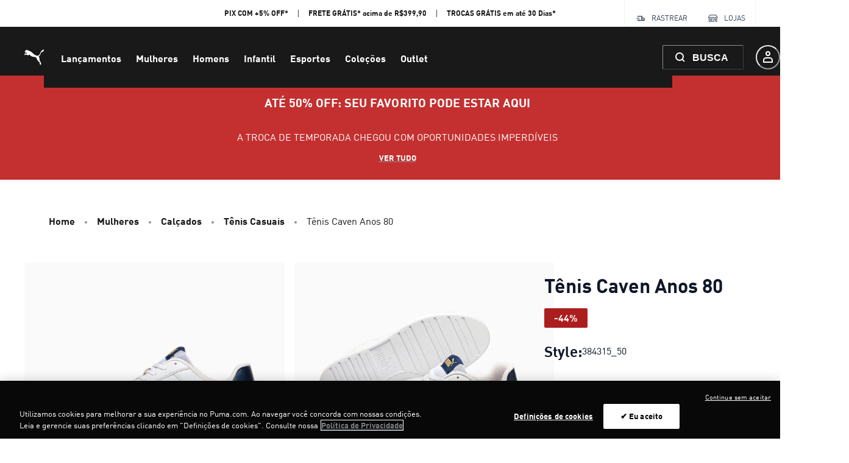

--- FILE ---
content_type: application/javascript; charset=utf8
request_url: https://br.puma.com/mobify/bundle/4734/9848.js
body_size: 2708
content:
"use strict";(self.__LOADABLE_LOADED_CHUNKS__=self.__LOADABLE_LOADED_CHUNKS__||[]).push([[9848],{26177:(e,t,r)=>{r.d(t,{A:()=>M});var n=r(27188),o=r(55912),a=r(53828),l=r(49785),s=r(73352),i=r(36287),c=r(45915),p=r(40133),d=r(7200),u=r(33433),m=r(73941),f=r(6537),g=r(54513),y=r(19836),b=r.n(y),v=r(14893),E=r(18670),h=r(15762),A=r(38993);const O=(0,m.YK)({postalCode:{defaultMessage:[{type:0,value:"Postal Code"}],id:"use_address_fields.label.postal_code"}}),C=["form","isFetching","postalCode","prefix"],_=e=>{let{form:t,isFetching:r,postalCode:o,prefix:l=""}=e,s=(0,g.A)(e,C);const c=function({form:{control:e,formState:{errors:t}},prefix:r=""}){const{formatMessage:n}=(0,h.A)();return{postalCode:{name:`${r}postalCode`,label:n(O.postalCode),defaultValue:"",maxLength:A.r8,type:"text",rules:{required:n({defaultMessage:[{type:0,value:"Please enter your postal code"}],id:"use_address_fields.error.please_enter_your_postal"})},error:t[`${r}postalCode`],control:e}}}({form:t,prefix:l});return(0,a.useEffect)((()=>{o&&t.reset({postalCode:o})}),[o]),a.createElement(i.az,(0,n.A)({"aria-labelledby":"postalCode-feedback"},s),a.createElement(E.A,(0,n.A)({inputProps:{flex:1,mr:2},showErrorIcon:!1},c.postalCode),a.createElement(v.$,{type:"submit",fontSize:"sm",isLoading:r,variant:"primary",h:11,isDisabled:!t.formState.isValid},a.createElement(u.A,{defaultMessage:[{type:0,value:"Apply"}],id:"shipping_cost_calculator_fields.button.apply"}))))};_.propTypes={form:b().object.isRequired,isFetching:b().bool,postalCode:b().string,prefix:b().string};const j=_;var w=r(34441),S=r(34116),P=r(85074),D=r(38224),k=r(17847);function x(e,t){var r=Object.keys(e);if(Object.getOwnPropertySymbols){var n=Object.getOwnPropertySymbols(e);t&&(n=n.filter((function(t){return Object.getOwnPropertyDescriptor(e,t).enumerable}))),r.push.apply(r,n)}return r}function T(e){for(var t=1;t<arguments.length;t++){var r=null!=arguments[t]?arguments[t]:{};t%2?x(Object(r),!0).forEach((function(t){(0,o.A)(e,t,r[t])})):Object.getOwnPropertyDescriptors?Object.defineProperties(e,Object.getOwnPropertyDescriptors(r)):x(Object(r)).forEach((function(t){Object.defineProperty(e,t,Object.getOwnPropertyDescriptor(r,t))}))}return e}const I=({product:e})=>{var t,r,o,g;const{currency:y}=(0,d.H2)(),{site:b}=(0,f.A)(),{data:v}=(0,S.X)(),E=(0,s.o5)("ShippingOption",{variant:"shippingCostCalculator"}),h=null==v||null===(t=v.shippingItems)||void 0===t?void 0:t[0],{data:A}=(0,P.J)(),O=(0,D.t)(),[C,_]=(0,a.useState)(),[x,I]=(0,a.useState)(),M=(null==e||null===(r=e.c_freeShippingDetails)||void 0===r?void 0:r.isApplied)||(null==v||null===(o=v.productItems)||void 0===o?void 0:o.length)>0&&0===(null==h?void 0:h.priceAfterItemDiscount),F=(0,l.mN)({mode:"onChange",shouldUnregister:!1}),L=F.watch("postalCode"),{data:z,isFetching:R}=(0,w.useShippingMethodsForShipment)({parameters:{basketId:null==v?void 0:v.basketId,shipmentId:"me",c_postalCode:C}},T({enabled:!!C},null==b||null===(g=b.queryHooksConfig)||void 0===g?void 0:g.shippingMethods)),N=(0,a.useMemo)((()=>{var e;return null==z||null===(e=z.applicableShippingMethods)||void 0===e?void 0:e.map((e=>{if(e.c_estimatedArrivalTime){const t=O(e.c_estimatedArrivalTime);return T(T({},e),{},{c_estimatedArrivalTime:t})}return e}))}),[z]);return(0,a.useEffect)((()=>{I(!1)}),[L]),(0,a.useEffect)((()=>{z&&window.localStorage.setItem("postalCode",C)}),[z]),(0,a.useEffect)((()=>{if(null!=A&&A.isRegistered&&A.addresses){const e=A.addresses.find((e=>!0===e.preferred))||A.addresses[0];_(null==e?void 0:e.postalCode)}else _(window.localStorage.getItem("postalCode"))}),[null==A?void 0:A.isRegistered,A.addresses]),a.createElement(a.Fragment,null,a.createElement(i.az,{"data-testid":"shipping-cost-calculator-form",as:"form",p:0,pt:3,background:"white",border:"none",borderColor:"gray.100",borderRadius:0,onSubmit:F.handleSubmit((({postalCode:t})=>{_(t),I(!0),(0,k.w3)("shipping-calculator:submit",{product:e})}))},a.createElement(j,{form:F,postalCode:C,isFetching:R,maxWidth:"auto"})),R||N||0!==Object.keys(F.formState.errors).length||!x?!R&&(null==N?void 0:N.map(((e,t)=>{const{name:r,c_estimatedArrivalTime:o,price:l}=e;return a.createElement(i.az,(0,n.A)({key:t},E.mainContainer),a.createElement(c.s,{justifyContent:"space-between",alignItems:"center"},a.createElement(p.E,E.title,r),a.createElement(p.E,(0,n.A)({display:{base:"none",md:"block"}},E.estimatedArrivalTime),o),M?a.createElement(c.s,E.priceContainer,a.createElement(p.E,E.overruledPrice,a.createElement(m.Gr,{style:"currency",currency:y,value:l})),a.createElement(p.E,E.price,a.createElement(u.A,{id:"checkout_confirmation.label.free",defaultMessage:[{type:0,value:"FREE"}]}))):a.createElement(p.E,E.price,a.createElement(m.Gr,{value:l,style:"currency",currency:y}))),a.createElement(p.E,(0,n.A)({display:{base:"block",md:"none"},mt:"5px"},E.estimatedArrivalTime),o))}))):a.createElement(i.az,{mt:"10px"},a.createElement(u.A,{id:"shipping.cost.calculator.text.no_shipping_methods_found",defaultMessage:[{type:0,value:"No shipping methods found for current postal code"}]})))};I.propTypes={product:b().object};const M=I},98923:(e,t,r)=>{r.d(t,{A:()=>A});var n=r(55912),o=r(27188),a=r(53828),l=r(54513),s=r(19836),i=r.n(s),c=r(73352),p=r(64194),d=r(40133),u=r(78539),m=r(90362),f=r(44233);const g=["usps"],y=e=>{let{usps:t}=e,r=(0,l.A)(e,g);const n=(0,c.Vl)("UspList"),s=({text:e})=>a.createElement(p.z,null,a.createElement(m.OrderIcon,n.icon)," ",a.createElement(d.E,n.text,e));return s.propTypes={text:i().string},a.createElement(u.T,(0,o.A)({},n.container,r),null==t?void 0:t.map((([e,t],r)=>a.createElement(f.W,{key:r,link:t},a.createElement(s,{text:e})))))};y.propTypes={usps:i().array};const b=y;var v=r(1645);function E(e,t){var r=Object.keys(e);if(Object.getOwnPropertySymbols){var n=Object.getOwnPropertySymbols(e);t&&(n=n.filter((function(t){return Object.getOwnPropertyDescriptor(e,t).enumerable}))),r.push.apply(r,n)}return r}const h=e=>{const{usps:t}=e;return a.createElement(a.Fragment,null,null==t?void 0:t.map(((t,r)=>{const[n,l,s]=1===(p=t).length?[void 0,p[0],void 0]:3===p.length?p:2===p.length?/^[A-Z][a-zA-Z0-9]*[A-Z][a-zA-Z0-9]*$/.test(p[0])?[p[0],p[1],void 0]:[void 0,p[0],p[1]]:void 0,i={text:l},c=m[n];var p;return c&&(i.icon=a.createElement(c,null)),a.createElement(f.W,{key:r,link:s,width:"full"},a.createElement(v.A,(0,o.A)({},i,e)))})))};h.propTypes=function(e){for(var t=1;t<arguments.length;t++){var r=null!=arguments[t]?arguments[t]:{};t%2?E(Object(r),!0).forEach((function(t){(0,n.A)(e,t,r[t])})):Object.getOwnPropertyDescriptors?Object.defineProperties(e,Object.getOwnPropertyDescriptors(r)):E(Object(r)).forEach((function(t){Object.defineProperty(e,t,Object.getOwnPropertyDescriptor(r,t))}))}return e}({},b.propTypes);const A=h},22318:(e,t,r)=>{r.d(t,{A:()=>g});var n=r(27188),o=r(53828),a=r(19836),l=r.n(a),s=r(73352),i=r(89408),c=r(66569),p=r(79162),d=r(38340),u=r(48593),m=r(90362);const f=({titleMessage:e,children:t,variant:r,iconType:a="chevron",accordionProps:l,shouldRenderOpen:f=!1,onOpenCallback:g})=>{const y=(0,s.o5)("AccordionItem",{variant:r}),[b,v]=(0,o.useState)(f);return o.createElement(i.n,(0,n.A)({},l,{allowToggle:!0,index:b?0:-1,onChange:()=>{v(!b),!b&&(null==g||g())}}),o.createElement(c.A,{border:"none"},(()=>o.createElement(o.Fragment,null,o.createElement(p.J,y.button,o.createElement(d.D,(0,n.A)({as:"h2"},y.heading),e),"minus"===a?b?o.createElement(m.MinusSolidIcon,y.icon):o.createElement(m.PlusSolidIcon,y.icon):b?o.createElement(m.ChevronUpIcon,y.icon):o.createElement(m.ChevronDownIcon,y.icon)),o.createElement(u.v,y.panel,t)))))};f.propTypes={titleMessage:l().object,children:l().node,variant:l().string,iconType:l().string,accordionProps:l().object,onOpenCallback:l().func,shouldRenderOpen:l().bool};const g=f},38224:(e,t,r)=>{r.d(t,{t:()=>o});var n=r(15762);const o=()=>{const{formatMessage:e}=(0,n.A)();return t=>isNaN(t)?t:e({id:"shipping.carrier.information",defaultMessage:[{type:0,value:"Up to "},{type:1,value:"days"},{type:0,value:" business days"}]},{days:Math.ceil(t/24)})}}}]);

--- FILE ---
content_type: application/javascript; charset=utf8
request_url: https://br.puma.com/mobify/bundle/4734/salesforce-retail-react-app-app-components-header.js
body_size: 7520
content:
"use strict";(self.__LOADABLE_LOADED_CHUNKS__=self.__LOADABLE_LOADED_CHUNKS__||[]).push([[9481],{10510:(e,t,n)=>{n.r(t),n.d(t,{default:()=>Xe});var r=n(27188),a=n(53828),o=(n(76705),n(54513)),c=n(19836),s=n.n(c),l=n(15762),i=n(30916),u=n(42047),d=n(73352),p=n(36287),m=n(64194),g=n(45915),h=n(34116),v=n(21622),f=n(47021),y=n(60663),E=n(55912),b=n(34441),_=n(14893),A=n(30763),O=n(75011),S=n(38244),M=n(28387),C=n(73295),k=n(40133),I=n(75712),w=n(86400),P=n(72030),T=n(90362),j=n(82951),L=n(19439),D=n(38993),R=n(83322),z=n(17847),x=n(99121);const N=({suggestions:e,section:t,closeAndNavigate:n,variant:o})=>{const c=(0,d.o5)("Suggestions",{variant:o});if(!e)return null;const s=(e,r)=>{0===r.button&&(r.preventDefault(),n(e.link),(0,z.w3)("suggestions:click",{suggestion:e,section:t}))};return a.createElement(w.B,(0,r.A)({},c.wrapperStack,{"data-testid":"sf-suggestion"}),e.slice(0,D.ze).map(((e,t)=>"product"===e.type?a.createElement(_.$,(0,r.A)({onMouseDown:t=>s(e,t),onKeyUp:(0,L.T3)((()=>n(e.link))),key:t,variant:"menu-link",as:f.A,to:e.link,"aria-label":(0,L.VE)(e.name),rightIcon:a.createElement(T.ChevronRightIcon,c.chevronRightIcon)},c.productButton),a.createElement(P._,(0,r.A)({src:e.image||(0,x.sU)(D.rL.MEDIUM),alt:e.name},c.productImage)),a.createElement(p.az,c.productNameWrapper,a.createElement(k.E,(0,r.A)({dangerouslySetInnerHTML:{__html:e.name}},c.suggestionLabel,c.productName)),a.createElement(k.E,(0,r.A)({dangerouslySetInnerHTML:{__html:e.brand}},c.suggestionLabel,c.productBrand)),!e.isProductSet&&!e.isProductSet&&e.listPrice&&e.currency&&a.createElement(j.A,{labelForA11y:null==e?void 0:e.name,currency:e.currency,priceData:(0,R.IZ)(e),variant:"suggestion"}))):a.createElement(_.$,(0,r.A)({onMouseDown:t=>s(e,t),onKeyUp:(0,L.T3)((()=>n(e.link))),as:f.A,to:e.link,key:t,"aria-label":(0,L.VE)(e.name),rightIcon:a.createElement(T.ChevronRightIcon,c.chevronRightIcon)},c.categoryButton),a.createElement(g.s,null,a.createElement(T.SearchIcon,c.searchIcon),a.createElement(k.E,(0,r.A)({dangerouslySetInnerHTML:{__html:e.name}},c.suggestionLabel)))))))};N.propTypes={suggestions:s().array,section:s().string,closeAndNavigate:s().func,variant:s().string};const B=N;var H=n(33433),U=n(38340),F=n(58493),V=n(34642);const W=({closeAndNavigate:e,popularTerms:t})=>{const n=(0,d.o5)("Search"),o=(0,l.A)().formatMessage({defaultMessage:[{type:0,value:"Trending searches"}],id:"search.popularSearch.trending"});return a.createElement(a.Fragment,null,(null==t?void 0:t.length)>0&&a.createElement(w.B,(0,r.A)({},n.popularTermsContainer,{"data-testid":"sf-popular-terms"}),a.createElement(U.D,n.popularTermsTitle,o),a.createElement(p.az,(0,r.A)({},n.popularTerms,{"data-testid":"sf-popular-terms"}),t.map((t=>a.createElement(_.$,(0,r.A)({key:t,as:F.N},n.popularTermButton,{onClick:()=>{e((0,V.p4)(t)),(0,z.w3)("popular-terms:click",{term:t,section:o})}}),a.createElement(k.E,n.popularTermButtonText,t)))))))};W.propTypes={closeAndNavigate:s().func,popularTerms:s().array};const K=W;var G=n(13635);const Q=({recommender:e,recommenderTitle:t,closeAndNavigate:n,section:r})=>{const{isLoading:o,recommendations:c,getRecommendations:s}=(0,G.A)();(0,a.useEffect)((()=>{e&&s(e)}),[e]);const l=(0,a.useMemo)((()=>(e=>{var t;return null==e||null===(t=e.recs)||void 0===t?void 0:t.map((e=>({type:"product",currency:null==e?void 0:e.currency,listPrice:(null==e?void 0:e.c_listPrice)||(null==e?void 0:e.price),salePrice:(null==e?void 0:e.c_salePrice)||(null==e?void 0:e.price),productId:null==e?void 0:e.productId,name:(0,L.LO)((null==e?void 0:e.name)||(null==e?void 0:e.productName),""),link:(0,V.ec)(e),image:(null==e?void 0:e.image)&&(null==e?void 0:e.image.disBaseLink),brand:null==e?void 0:e.c_brand,isProductSet:null==e?void 0:e.c_isProductSet})))})(c)),[c]);return a.createElement(a.Fragment,null,!o&&(null==l?void 0:l.length)>0&&a.createElement(a.Fragment,null,t,a.createElement(B,{variant:"productSuggestionsGrid",closeAndNavigate:n,suggestions:l,section:r})))};Q.propTypes={recommender:s().string,recommenderTitle:s().object,closeAndNavigate:s().func,section:s().string};const Y=Q;var $=n(6803),q=n(97936),Z=n(75460),X=n(6537);const J=["data"];function ee(e,t){var n=Object.keys(e);if(Object.getOwnPropertySymbols){var r=Object.getOwnPropertySymbols(e);t&&(r=r.filter((function(t){return Object.getOwnPropertyDescriptor(e,t).enumerable}))),n.push.apply(n,r)}return n}const te=({searchSuggestions:e,isLoadingSuggestions:t,closeAndNavigate:n,searchQuery:r})=>{var c,s,i,u;const m=(0,d.o5)("SearchSuggestions"),{popularTerms:h,isLoading:v}=(()=>{const{locale:e,site:t}=(0,X.A)(),n=(0,q.V)({apiName:"popular-search-terms",endpoint:"popular-search-terms",parameters:{locale:e.id,siteId:t.id},queryOptions:{enabled:(0,Z.onClient)()}}),{data:r}=n;return function(e){for(var t=1;t<arguments.length;t++){var n=null!=arguments[t]?arguments[t]:{};t%2?ee(Object(n),!0).forEach((function(t){(0,E.A)(e,t,n[t])})):Object.getOwnPropertyDescriptors?Object.defineProperties(e,Object.getOwnPropertyDescriptors(n)):ee(Object(n)).forEach((function(t){Object.defineProperty(e,t,Object.getOwnPropertyDescriptor(n,t))}))}return e}({popularTerms:r},(0,o.A)(n,J))})(),f=(0,l.A)(),y=(null==r?void 0:r.length)>=D.zn&&((null==e||null===(c=e.suggestedPhrases)||void 0===c?void 0:c.length)>0||(null==e||null===(s=e.productSuggestions)||void 0===s?void 0:s.length)>0),b=(null==r?void 0:r.length)<D.zn?D.tD.SEARCH_FLYOUT_RECENTLY_VIEWED:D.tD.SEARCH_FLYOUT_EMPTY_SEARCH_RESULTS_MOST_VIEWED,_=(null==r?void 0:r.length)<D.zn?f.formatMessage({defaultMessage:[{type:0,value:"Recently View"}],id:"search.suggestions.einsteinRecentlyViewProducts"}):f.formatMessage({defaultMessage:[{type:0,value:"Suggested Products"}],id:"search.suggestions.einsteinSuggestedProducts"}),A=a.createElement(a.Fragment,null,a.createElement(k.E,m.label,_));return a.createElement(a.Fragment,null,r.length<D.zn&&v||r.length>=D.zn&&t?a.createElement(p.az,{m:"auto"},a.createElement($.A,{wrapperStyles:{position:"relative",top:9}})):a.createElement(p.az,m.searchWrapperElementsContainerModal,!y&&r.length>=D.zn&&a.createElement(a.Fragment,null,a.createElement(g.s,m.noResultsElementsContainer,a.createElement(T.AlertExclamation,m.alertExclamation),a.createElement(k.E,m.noSuggestionsLabel,a.createElement(H.A,{defaultMessage:[{type:0,value:"Hit enter to find matches"}],id:"search.suggestions.no.results"}))),a.createElement(I.c,{my:5,borderColor:"neutral.20"})),a.createElement(g.s,m.searchElementsContainerModal,!y&&a.createElement(a.Fragment,null,a.createElement(K,{closeAndNavigate:n,popularTerms:h}),a.createElement(p.az,m.productWrapper,a.createElement(Y,{recommenderTitle:A,recommender:b,closeAndNavigate:n,section:_}))),(null==r?void 0:r.length)>=D.zn&&(null==e||null===(i=e.suggestedPhrases)||void 0===i?void 0:i.length)>0&&a.createElement(a.Fragment,null,a.createElement(p.az,m.categoryWrapper,a.createElement(k.E,m.label,a.createElement(H.A,{defaultMessage:[{type:0,value:"Suggestions"}],id:"search.suggestions.categories"})),a.createElement(B,{closeAndNavigate:n,suggestions:null==e?void 0:e.suggestedPhrases,section:f.formatMessage({defaultMessage:[{type:0,value:"Suggestions"}],id:"search.suggestions.categories"})}))),(null==r?void 0:r.length)>=D.zn&&(null==e||null===(u=e.productSuggestions)||void 0===u?void 0:u.length)>0&&a.createElement(p.az,m.productWrapper,a.createElement(k.E,m.label,a.createElement(H.A,{defaultMessage:[{type:0,value:"Related Products"}],id:"search.suggestions.products"})),a.createElement(B,{variant:"productSuggestionsGrid",closeAndNavigate:n,suggestions:null==e?void 0:e.productSuggestions,section:f.formatMessage({defaultMessage:[{type:0,value:"Related Products"}],id:"search.suggestions.products"})})))))};te.propTypes={searchSuggestions:s().object,isLoadingSuggestions:s().bool,closeAndNavigate:s().func,searchQuery:s().string};const ne=te;var re=n(48952),ae=n(57397),oe=n.n(ae),ce=n(30239),se=n(38549);const le=["isOpen","onOpen","onClose"];function ie(e,t){var n=Object.keys(e);if(Object.getOwnPropertySymbols){var r=Object.getOwnPropertySymbols(e);t&&(r=r.filter((function(t){return Object.getOwnPropertyDescriptor(e,t).enumerable}))),n.push.apply(n,r)}return n}const ue=e=>{var t,n,c,s;let{isOpen:l,onOpen:i,onClose:u}=e,m=(0,o.A)(e,le);const[h,v]=(0,a.useState)(""),f=(0,re.A)(),{site:I}=(0,X.A)(),{data:w,isLoading:P}=(0,b.useSearchSuggestions)({parameters:{q:h}},function(e){for(var t=1;t<arguments.length;t++){var n=null!=arguments[t]?arguments[t]:{};t%2?ie(Object(n),!0).forEach((function(t){(0,E.A)(e,t,n[t])})):Object.getOwnPropertyDescriptors?Object.defineProperties(e,Object.getOwnPropertyDescriptors(n)):ie(Object(n)).forEach((function(t){Object.defineProperty(e,t,Object.getOwnPropertyDescriptor(n,t))}))}return e}({enabled:(null==h?void 0:h.length)>=D.zn},null==I||null===(t=I.queryHooksConfig)||void 0===t?void 0:t.productSearchSuggestions)),j=(0,a.useRef)(),R=(0,a.useMemo)((()=>{var e;return((e,t)=>{var n,r,a,o;return e||t?{suggestedPhrases:null==e||null===(n=e.categorySuggestions)||void 0===n||null===(r=n.suggestedPhrases)||void 0===r?void 0:r.map((e=>({type:"category",id:e.id,link:(0,V.p4)(e.phrase),name:(0,L.LO)(e.phrase,t?(0,L.ZH)(t):"")}))),productSuggestions:null==e||null===(a=e.productSuggestions)||void 0===a||null===(o=a.products)||void 0===o?void 0:o.filter((e=>!!e.productName)).map((e=>{var n,r;return{type:"product",currency:e.currency,listPrice:e.c_listPrice||e.price,salePrice:e.c_salePrice||e.price,productId:e.productId,name:(0,L.LO)(e.productName,t?(0,L.ZH)(t):""),link:(0,V.ec)(e),image:e.c_image&&(null===(n=Object.values(e.c_image))||void 0===n||null===(r=n[0][0])||void 0===r?void 0:r.absURL),brand:e.c_brand,isProductSet:e.c_isProductSet}}))}:{}})(w,null==j||null===(e=j.current)||void 0===e?void 0:e.value)}),[w]),x=null==R||null===(n=R.categorySuggestions)||void 0===n?void 0:n.length,N=null==R||null===(c=R.productSuggestions)||void 0===c?void 0:c.length,[B,U]=(0,a.useState)(!1),F=(0,d.o5)("Search"),W=oe()((e=>{W.cancel(),v(e),(0,z.w3)("search:input-change",{input:e})}),300),K=function(){var e=(0,y.A)((function*(e){const t=e.target.value;t.length>=D.zn?W(t):(v(""),(0,z.w3)("search:input-change",{input:t})),U(t.length>0)}));return function(t){return e.apply(this,arguments)}}(),G=()=>{var e;j.current&&(j.current.value=""),null==j||null===(e=j.current)||void 0===e||e.focus(),U(!1)},Q=e=>{e.preventDefault();let t=j.current.value.trim();t.length<1||(Y((0,V.p4)(t)),(0,z.w3)("search:submit",{input:t}))},Y=e=>{G(),u(),"string"==typeof e&&f(e),(0,z.w3)("search:close")};return(0,a.useEffect)((()=>{l||G()}),[l]),a.createElement(a.Fragment,null,a.createElement(p.az,(0,r.A)({},F.box,m),a.createElement(_.$,(0,r.A)({id:"search-input",variant:"filled",onClick:i,leftIcon:a.createElement(T.SearchIcon,F.searchIcon),"data-testid":"sf-search-suggestions-button"},F.searchButton,{"aria-label":"search"}),a.createElement(H.A,{defaultMessage:[{type:0,value:"Search"}],id:"header.field.placeholder.search_for_products"}))),a.createElement(A.aF,(0,r.A)({size:"full",isOpen:l,onClose:u,onOpen:i},F.modal),a.createElement(O.m,null),a.createElement(S.$,F.modalContent,a.createElement(M.c,F.modalBody,a.createElement(a.Fragment,null,a.createElement(p.az,F.searchInputMainContainerModal,a.createElement(g.s,F.searchInputContainerModal,a.createElement(ce.cD,null,a.createElement(T.ChevronLeftIcon,{onClick:()=>{Y()}})),a.createElement(se.A,{ref:j,onSubmitSearch:Q,onSearchChange:K,clearInput:G,showClearButton:B}),a.createElement(ce.qX,null,a.createElement(C.s,F.modalCloseButton)))),a.createElement(ne,{"data-testid":"sf-search-suggestions",searchSuggestions:R,isLoadingSuggestions:P,closeAndNavigate:Y,searchQuery:(null==j||null===(s=j.current)||void 0===s?void 0:s.value)||""}),x>0&&N>0&&a.createElement(_.$,(0,r.A)({onClick:Q},F.showAllButton),a.createElement(k.E,{textStyle:"text.sm",as:"span"},a.createElement(H.A,{defaultMessage:[{type:0,value:"Show all"}],id:"search.suggestions.show.all"})),a.createElement(T.ChevronRightIcon,F.chevronRightIcon)))))))};ue.propTypes={isOpen:s().bool,onOpen:s().func,onClose:s().func},ue.displayName="SearchInput";const de=ue;var pe=n(10789);function me(e,t){var n=Object.keys(e);if(Object.getOwnPropertySymbols){var r=Object.getOwnPropertySymbols(e);t&&(r=r.filter((function(t){return Object.getOwnPropertyDescriptor(e,t).enumerable}))),n.push.apply(n,r)}return n}function ge(e){for(var t=1;t<arguments.length;t++){var n=null!=arguments[t]?arguments[t]:{};t%2?me(Object(n),!0).forEach((function(t){(0,E.A)(e,t,n[t])})):Object.getOwnPropertyDescriptors?Object.defineProperties(e,Object.getOwnPropertyDescriptors(n)):me(Object(n)).forEach((function(t){Object.defineProperty(e,t,Object.getOwnPropertyDescriptor(n,t))}))}return e}const he=()=>{const{sendGA4CustomEvent:e}=(0,pe.vb)(),[t,n]=(0,a.useState)();(0,z.VI)("search:open",function(){var t=(0,y.A)((function*({detail:t}){const{searchType:n}=t,r={event:pe.B1.GA4EC_CUSTOM,event_name:"search_open",event_params:{search_type:n}};e(r)}));return function(e){return t.apply(this,arguments)}}()),(0,z.VI)("search:input-change",function(){var e=(0,y.A)((function*({detail:e}){const{input:t}=e;n((e=>ge(ge({},e),{},{search_term:t})))}));return function(t){return e.apply(this,arguments)}}()),(0,z.VI)("search:submit",function(){var e=(0,y.A)((function*({detail:e}){const{input:t}=e;n((e=>ge(ge({},e),{},{search_type:"regular search",suggested_section_click:"enter/search button",suggested_element_click:void 0,search_term:t})))}));return function(t){return e.apply(this,arguments)}}()),(0,z.VI)("suggestions:click",function(){var e=(0,y.A)((function*({detail:e}){const{suggestion:r,section:a}=e;var o={search_term:(null==t?void 0:t.search_term)||void 0,search_type:"regular search",suggested_section_click:a,suggested_element_click:(0,L.VE)(r.name),user_action:"noredirect"};"product"===(null==r?void 0:r.type)&&(o.results_number=void 0),n((e=>ge(ge({},e),o)))}));return function(t){return e.apply(this,arguments)}}(),[t]),(0,z.VI)("plp:load",function(){var e=(0,y.A)((function*({detail:e}){if(!e.isSearch)return;const{productSearchResult:r}=e,a={user_action:null!=r&&r.searchPhraseSuggestions.c_searchRedirect?"redirect":"noredirect"};t&&"search_term"in t&&(a.results_number=((null==r?void 0:r.total)||0).toString()),n((e=>ge(ge({},e),a)))}));return function(t){return e.apply(this,arguments)}}(),[t]),(0,z.VI)("popular-terms:click",function(){var e=(0,y.A)((function*({detail:e}){const{term:t,section:r}=e;n((e=>ge(ge({},e),{},{search_term:void 0,search_type:"regular search",results_number:void 0,suggested_section_click:r,suggested_element_click:t})))}));return function(t){return e.apply(this,arguments)}}()),(0,z.VI)("empty-results:submit",function(){var e=(0,y.A)((function*({detail:e}){const{input:t}=e;n((e=>ge(ge({},e),{},{search_type:"no results search bar",search_term:t,results_number:void 0,suggested_section_click:"enter/search button",suggested_element_click:void 0})))}));return function(t){return e.apply(this,arguments)}}()),(0,a.useEffect)((()=>{const r=t&&["search_type","search_term","results_number","suggested_section_click","suggested_element_click","user_action"].every((e=>Object.prototype.hasOwnProperty.call(t,e)));if(t&&r){const r={event:pe.B1.GA4EC_CUSTOM,event_name:"search",event_params:t};e(r),n(null)}}),[t])},ve=e=>(he(),a.createElement(de,e));var fe=n(58081),ye=n(75721),Ee=n(43285);const be=["icon","text","badge"];function _e(e,t){var n=Object.keys(e);if(Object.getOwnPropertySymbols){var r=Object.getOwnPropertySymbols(e);t&&(r=r.filter((function(t){return Object.getOwnPropertyDescriptor(e,t).enumerable}))),n.push.apply(n,r)}return n}function Ae(e){for(var t=1;t<arguments.length;t++){var n=null!=arguments[t]?arguments[t]:{};t%2?_e(Object(n),!0).forEach((function(t){(0,E.A)(e,t,n[t])})):Object.getOwnPropertyDescriptors?Object.defineProperties(e,Object.getOwnPropertyDescriptors(n)):_e(Object(n)).forEach((function(t){Object.defineProperty(e,t,Object.getOwnPropertyDescriptor(n,t))}))}return e}const Oe=(0,a.forwardRef)(((e,t)=>{let{icon:n,text:c,badge:s}=e,l=(0,o.A)(e,be);const i=(0,d.o5)("HeaderIcon"),u=a.cloneElement(n,Ae(Ae({},i.icon),n.props));return a.createElement(g.s,(0,r.A)({as:"button"},i.container,{"aria-label":c},l,{ref:t}),u,(s||0===s)&&a.createElement(Ee.E,(0,r.A)({variant:"notification"},i.badge,{"data-testid":"header-icon-badge"}),s),c&&a.createElement(k.E,(0,r.A)({as:"span"},i.text),c))}));Oe.propTypes={icon:s().element.isRequired,text:s().string,badge:s().oneOfType([s().string,s().number,s().bool])};var Se=n(66170);const Me=["icon","text","badge"],Ce=(0,a.forwardRef)(((e,t)=>{let{icon:n,text:c,badge:s}=e,l=(0,o.A)(e,Me);const i=(0,d.o5)("HeaderIcon");return a.createElement(Oe,(0,r.A)({as:"div",icon:a.createElement(Se.K,(0,r.A)({icon:n,"aria-label":c},i.icon)),text:c,badge:s},l,{ref:t}))}));Ce.propTypes={icon:s().element.isRequired,text:s().string,badge:s().oneOfType([s().string,s().number,s().bool])};var ke=n(37716),Ie=n(88802);const we=()=>{var e,t,n;const{site:r}=(0,X.A)(),{data:o,isLoading:c}=(0,ke.A)(null==r||null===(e=r.pageDesigner)||void 0===e||null===(t=e.pages)||void 0===t||null===(n=t.headerBanner)||void 0===n?void 0:n.id),s=!c&&o;return a.createElement(a.Fragment,null,s&&a.createElement(Ie.A,{page:o}))};var Pe=n(11778),Te=n(42739);function je(e,t){var n=Object.keys(e);if(Object.getOwnPropertySymbols){var r=Object.getOwnPropertySymbols(e);t&&(r=r.filter((function(t){return Object.getOwnPropertyDescriptor(e,t).enumerable}))),n.push.apply(n,r)}return n}function Le(e){for(var t=1;t<arguments.length;t++){var n=null!=arguments[t]?arguments[t]:{};t%2?je(Object(n),!0).forEach((function(t){(0,E.A)(e,t,n[t])})):Object.getOwnPropertyDescriptors?Object.defineProperties(e,Object.getOwnPropertyDescriptors(n)):je(Object(n)).forEach((function(t){Object.defineProperty(e,t,Object.getOwnPropertyDescriptor(n,t))}))}return e}const De=()=>{var e,t,n,r,o;const c=(0,a.useRef)(),s=(0,Pe.A)(c,{useOnce:!0}),{sendGA4ECommerceEvent:l}=(0,pe.vb)(),{productId:i}=(0,Te.useParams)(),u=(0,Te.useLocation)(),{site:d}=(0,X.A)(),m=new URLSearchParams(u.search),g=!("pdp"!==(0,pe.M5)(u.pathname)),{data:h,isFetching:v}=(0,b.useProduct)({parameters:Le({id:m.get("pid")||i,perPricebook:!0,allImages:!0},null==d||null===(e=d.productDetailPage)||void 0===e?void 0:e.detailParams)},Le({enabled:g},null==d||null===(t=d.queryHooksConfig)||void 0===t?void 0:t.productDetail)),{data:f,isFetching:y}=(0,ke.A)(null==d||null===(n=d.pageDesigner)||void 0===n||null===(r=n.pages)||void 0===r||null===(o=r.headerBanner)||void 0===o?void 0:o.id),E=(null==f?void 0:f.promotionId)||D.HM,_=(null==f?void 0:f.promotionName)||D.Xl,[A,O]=(0,a.useState)(),[S,M]=(0,a.useState)();return(0,z.VI)("generic-gtm-event:triggered",(()=>{O(!0)})),(0,a.useEffect)((()=>{setTimeout((()=>{if(!(S&&A&&E&&_))return;const e={event:pe.B1.GA4EC_PROMOTION_VIEW,event_name:"view_promotion",ecommerce:{creative_name:void 0,creative_slot:void 0,promotion_id:E,promotion_name:_,item_id_ep:null==h?void 0:h.id,item_name_ep_p:null==h?void 0:h.name,items:[]}};l(e),O(!1),M(!1)}),300)}),[A,S]),(0,a.useEffect)((()=>{!s||v||y||M(!0)}),[s,h,v,y,u.pathname,u.search]),a.createElement(p.az,{ref:c,onClick:e=>{if(!(e.target instanceof HTMLAnchorElement||e.target instanceof HTMLButtonElement))return;const t={event:pe.B1.GA4EC_PROMOTION_SELECT,event_name:"select_promotion",ecommerce:{creative_name:void 0,creative_slot:void 0,promotion_id:E,promotion_name:_,item_id_ep:null==h?void 0:h.id,item_name_ep_p:null==h?void 0:h.name,link_url:e.target.href,link_page_type:(0,pe.M5)(u.pathname),cta_click:e.target.text,items:[]}};l(t)}},a.createElement(we,null))};var Re=n(98664),ze=n(10629),xe=n(26171),Ne=n(95195),Be=n(66974),He=n(38797),Ue=n(36166),Fe=n(85074),Ve=n(61569),We=n(83158);const Ke=({setShowLoading:e=L.lQ,onMyAccountClick:t=L.lQ,isMenuOpen:n})=>{const o=(0,a.useRef)(),{data:c}=(0,Fe.J)(),s=(0,b.useAuthHelper)(b.AuthHelpers.Logout),p=(0,re.A)(),{isOpen:m,onClose:g,onOpen:h}=(0,i.j)(),[v]=(0,u.U)("(min-width: 992px)"),E=(0,d.o5)("Header",{invert:!v&&n}),A=(0,l.A)(),O=function(){var t=(0,y.A)((function*(){e(!0);const t=yield s.mutateAsync();(0,z.w3)("user:logout",{customer:t}),p("/login"),e(!1)}));return function(){return t.apply(this,arguments)}}();return a.createElement(Re.A,{isLazy:!0,arrowSize:15,display:{base:"none",xl:"flex"},isOpen:v&&(null==c?void 0:c.isRegistered)&&(0,L.Gk)()&&m,placement:"bottom-end",onClose:g,onOpen:h,trigger:"hover"},a.createElement(ze.W,null,a.createElement(Ce,{"data-testid":"header-account-button",icon:a.createElement(T.AccountIcon,null),tabIndex:0,onMouseLeave:()=>{setTimeout((()=>{o.current||g()}),100)},onKeyUp:(0,L.T3)(t),onClick:t,"aria-label":A.formatMessage({id:"header.button.assistive_msg.my_account",defaultMessage:[{type:0,value:"My account"}]})})),a.createElement(xe.h,(0,r.A)({},E.popoverContent,{onMouseLeave:()=>{o.current=!1,g()},onMouseOver:()=>{o.current=!0}}),a.createElement(Ne.R,null),a.createElement(Be.D,null,a.createElement(k.E,null,A.formatMessage({defaultMessage:[{type:0,value:"My Account"}],id:"header.popover.title.my_account"}))),a.createElement(He.e,null,a.createElement(w.B,{spacing:0,as:"nav","data-testid":"account-detail-nav"},Ve.rG.map((e=>{const t=e.icon;return a.createElement(_.$,{key:e.name,as:f.A,to:`/account${e.path}`,useNavLink:!0,variant:"menu-link",leftIcon:a.createElement(t,{boxSize:5}),onClick:g},A.formatMessage(Ve.DZ[e.name]))})))),a.createElement(Ue.N,null,a.createElement(We.A,(0,r.A)({onClick:O},E.signout)))))};Ke.propTypes={setShowLoading:s().func,onMyAccountClick:s().func,isMenuOpen:s().bool};const Ge=Ke,Qe=["children","onMenuClick","onMyAccountClick","onMyCartClick","onWishlistClick","isMenuOpen"],Ye=(0,fe.A)(Ce),$e=e=>{var t;let{children:n,onMenuClick:c=L.lQ,onMyAccountClick:s=L.lQ,onMyCartClick:y=L.lQ,onWishlistClick:E=L.lQ,isMenuOpen:b}=e,_=(0,o.A)(e,Qe);const A=(0,l.A)(),{derivedData:{totalItems:O},data:S}=(0,h.X)(),{data:M={}}=(0,v.T)(),{isOpen:C,onOpen:k,onClose:I}=(0,i.j)(),[w]=(0,u.U)("(min-width: 992px)"),[P,j]=(0,a.useState)(0),[R,z]=(0,a.useState)(!1),x=(0,d.o5)("Header",{invert:!w&&b});return(0,a.useEffect)((()=>{document&&window&&(b&&window.scrollTo(0,0),document.body.style.overflowY=b?"hidden":"auto")}),[b]),a.createElement(p.az,(0,r.A)({},x.container,_),a.createElement(ye._,null),a.createElement(p.az,(0,r.A)({},x.content,{"data-testid":"header"}),R&&a.createElement($.A,{wrapperStyles:{height:"100vh"}}),!w&&a.createElement(m.z,x.rightIconsContainer,a.createElement(Ce,{icon:b?a.createElement(T.CloseIcon,{height:6}):a.createElement(T.HamburgerIcon,{height:6}),onClick:e=>{b?window.scrollTo(0,P):j(window.scrollY),c(e)},display:{base:"flex",lg:"none"},onKeyUp:(0,L.T3)(c),tabIndex:0,"aria-label":A.formatMessage({id:"header.button.assistive_msg.menu",defaultMessage:[{type:0,value:"Menu"}]})}),a.createElement(Ce,{icon:a.createElement(T.SearchIcon,null),display:{lg:"flex",xl:"none"},onClick:k,onKeyUp:(0,L.T3)(k),tabIndex:0,"aria-label":A.formatMessage({id:"header.button.assistive_msg.search",defaultMessage:[{type:0,value:"Search"}]})})),a.createElement(g.s,x.innerContent,a.createElement(p.az,x.logoContainer,a.createElement(f.A,{to:D.y3},a.createElement(T.BrandLogo,(0,r.A)({},x.logo,{alt:A.formatMessage({id:"header.button.assistive_msg.logo",defaultMessage:[{type:0,value:"Logo"}]})})))),a.createElement(p.az,(0,r.A)({},x.bodyContainer,{role:"group"}),n),a.createElement(p.az,x.searchContainer,a.createElement(ve,(0,r.A)({},x.search,{isOpen:C,onOpen:k,onClose:I}))),a.createElement(m.z,x.rightIconsContainer,w&&a.createElement(Ce,{icon:a.createElement(T.SearchIcon,null),display:{lg:"flex",xl:"none"},onClick:k,onKeyUp:(0,L.T3)(k),tabIndex:0,"aria-label":A.formatMessage({id:"header.button.assistive_msg.search",defaultMessage:[{type:0,value:"Search"}]})}),w?a.createElement(Ye,{"data-testid":"header-wishlist-button",icon:a.createElement(T.HeartIcon,null),tabIndex:0,badge:(null==M||null===(t=M.customerProductListItems)||void 0===t?void 0:t.length)>0&&M.customerProductListItems.length,onClick:E,onKeyUp:(0,L.T3)(E),"aria-label":A.formatMessage({id:"header.button.assistive_msg.wishlist",defaultMessage:[{type:0,value:"Wishlist"}]})}):a.createElement(Ce,{"data-testid":"header-account-button",icon:a.createElement(T.AccountIcon,null),tabIndex:0,onKeyUp:(0,L.T3)(s),onClick:s,"aria-label":A.formatMessage({id:"header.button.assistive_msg.my_account",defaultMessage:[{type:0,value:"My account"}]})}),a.createElement(Ce,{"data-testid":"header-cart-button",icon:a.createElement(T.BasketIcon,null),tabIndex:0,badge:S&&O>0&&O,onClick:y,onKeyUp:(0,L.T3)(y),"aria-label":A.formatMessage({id:"header.button.assistive_msg.my_cart_with_num_items",defaultMessage:[{type:0,value:"My cart, number of items: "},{type:1,value:"numItems"}]},{numItems:O??0})}),w&&a.createElement(Ge,{setShowLoading:z,onMyAccountClick:s,isMenuOpen:b})))),!b&&a.createElement(De,null))};$e.propTypes={children:s().node,onMenuClick:s().func,onMyAccountClick:s().func,onWishlistClick:s().func,onMyCartClick:s().func,searchInputRef:s().oneOfType([s().func,s().shape({current:s().elementType})]),isMenuOpen:s().bool};const qe=$e;var Ze=n(27310);const Xe=e=>a.createElement(qe,(0,r.A)({},e,{onClick:e=>{var t;const n=e.target.tagName.toLowerCase();let r;if(["a","h2","svg","use"].includes(n)){let o;switch(n){case"a":o=e.target.href;break;case"h2":o=null===(t=e.target.closest("a"))||void 0===t?void 0:t.href;break;case"svg":case"use":{const t={"header-cart-button":"cart","header-wishlist-button":"wishlist","header-account-button":"my account"}[e.target.closest("div").getAttribute("data-testid")];t&&(r="icon:"+t)}}var a;o&&(r="shop"+(0,Ze.y)(null===(a=new URL(o))||void 0===a?void 0:a.pathname)),(0,z.w3)("navigation:click",{userAction:"header",navPath:r})}}}))},38549:(e,t,n)=>{n.d(t,{A:()=>_});var r=n(27188),a=n(53828),o=n(19836),c=n.n(o),s=n(73352),l=n(36287),i=n(51803),u=n(48070),d=n(4829),p=n(14893),m=n(40133),g=n(75712),h=n(33433),v=n(90362),f=n(15762),y=n(30239),E=n(17847);const b=(0,a.forwardRef)((({onSubmitSearch:e,onSearchChange:t=()=>{},clearInput:n=()=>{},showClearButton:o,searchQuery:c,variant:b},_)=>{const A=(0,s.o5)("Search",{variant:b}),O=(0,f.A)();return(0,a.useEffect)((()=>{(0,E.w3)("search:open",{searchType:"noResults"===b?"no results search bar":"regular search"})}),[]),a.createElement(l.az,A.inputWrapperBox,a.createElement("form",{onSubmit:e},a.createElement(i.M,null,a.createElement(u.p,(0,r.A)({autoComplete:"off",id:"search-input",onChange:e=>t(e),type:"text",ref:_,variant:"default"},A.input,{"data-testid":"sf-search-suggestions-input",placeholder:O.formatMessage({defaultMessage:[{type:0,value:"Search Puma.com"}],id:"modal.field.placeholder.search_for_products"}),value:c})),a.createElement(d.t,A.inputRightElement,a.createElement(p.$,A.clearButton,o&&a.createElement(a.Fragment,null,a.createElement(y.cD,null,a.createElement(l.az,A.clearIconContainer,a.createElement(v.CloseIcon,(0,r.A)({},A.clearIcon,{onClick:()=>n()})))),a.createElement(y.qX,null,a.createElement(m.E,(0,r.A)({},A.clearText,{onClick:()=>n()}),a.createElement(h.A,{defaultMessage:[{type:0,value:"clear"}],id:"search.suggestions.clear"}))),a.createElement(g.c,(0,r.A)({orientation:"vertical"},A.divider))),a.createElement(l.az,(0,r.A)({},A.searchIconContainer,{"data-testid":"searchIconContainer"}),a.createElement(v.SearchIcon,(0,r.A)({},A.searchIcon,A.modalSearchIcon,{onClick:t=>e(t)}))))))))}));b.displayName="SearchInput",b.propTypes={onSubmitSearch:c().func,onSearchChange:c().func,clearInput:c().func,searchQuery:c().string,showClearButton:c().bool,variant:c().string};const _=b},83158:(e,t,n)=>{n.d(t,{A:()=>m});var r=n(27188),a=n(54513),o=n(53828),c=n(19836),s=n.n(c),l=n(15762),i=n(73352),u=n(14893);const d=["onClick"],p=e=>{let{onClick:t}=e,n=(0,a.A)(e,d);const{formatMessage:c}=(0,l.A)(),s=(0,i.o5)("AccountMenu");return o.createElement(u.$,(0,r.A)({onClick:t,padding:4,py:0,variant:"link",height:11},s.buttonLogout,n),c({defaultMessage:[{type:0,value:"Log Out"}],id:"account.logout_button.button.log_out"}))};p.propTypes={onClick:s().func.isRequired};const m=p},61569:(e,t,n)=>{n.d(t,{Gz:()=>c,DZ:()=>s,rG:()=>l});var r=n(90362),a=n(73941);const o=(0,a.YK)({profile:{defaultMessage:[{type:0,value:"Account Details"}],id:"global.account.link.account_details"},addresses:{defaultMessage:[{type:0,value:"Addresses"}],id:"global.account.link.addresses"},orders:{defaultMessage:[{type:0,value:"Order History"}],id:"global.account.link.order_history"},wishlist:{defaultMessage:[{type:0,value:"Wishlist"}],id:"global.account.link.wishlist"}}),c=(r.AccountIcon,r.HeartIcon,r.ReceiptIcon,r.LocationIcon,(0,a.YK)({dialogTitle:{defaultMessage:[{type:0,value:"Confirm Action"}],id:"confirmation_modal.default.title.confirm_action"},confirmationMessage:{defaultMessage:[{type:0,value:"Are you sure you want to continue?"}],id:"confirmation_modal.default.message.you_want_to_continue"},primaryActionLabel:{defaultMessage:[{type:0,value:"Yes"}],id:"confirmation_modal.default.action.yes"},primaryActionAriaLabel:{defaultMessage:[{type:0,value:"Yes, confirm action"}],id:"confirmation_modal.default.assistive_msg.yes"},alternateActionLabel:{defaultMessage:[{type:0,value:"No"}],id:"confirmation_modal.default.action.no"},alternateActionAriaLabel:{defaultMessage:[{type:0,value:"No, cancel action"}],id:"confirmation_modal.default.assistive_msg.no"}}));o.preferences=(0,a.zR)({defaultMessage:[{type:0,value:"Preferences"}],id:"global.account.link.preferences"});const s=o,l=[{name:"profile",path:"",icon:r.AccountIcon},{name:"preferences",path:"/preferences",icon:r.FilterIcon},{name:"wishlist",path:"/wishlist",icon:r.HeartIcon},{name:"orders",path:"/orders",icon:r.BoxIcon},{name:"addresses",path:"/addresses",icon:r.AddressBookIcon}]}}]);

--- FILE ---
content_type: application/javascript; charset=utf8
request_url: https://br.puma.com/mobify/bundle/4734/vendor_commerce.js
body_size: 71042
content:
"use strict";(self.__LOADABLE_LOADED_CHUNKS__=self.__LOADABLE_LOADED_CHUNKS__||[]).push([[9461],{82184:(e,t,r)=>{Object.defineProperty(t,"__esModule",{value:!0}),t.default=void 0;var n=r(18918),a=r(90094),o=r(53850),i=r(75460),s=r(53509);function c(e,t){var r=Object.keys(e);if(Object.getOwnPropertySymbols){var n=Object.getOwnPropertySymbols(e);t&&(n=n.filter((function(t){return Object.getOwnPropertyDescriptor(e,t).enumerable}))),r.push.apply(r,n)}return r}function d(e){for(var t=1;t<arguments.length;t++){var r=null!=arguments[t]?arguments[t]:{};t%2?c(Object(r),!0).forEach((function(t){u(e,t,r[t])})):Object.getOwnPropertyDescriptors?Object.defineProperties(e,Object.getOwnPropertyDescriptors(r)):c(Object(r)).forEach((function(t){Object.defineProperty(e,t,Object.getOwnPropertyDescriptor(r,t))}))}return e}function u(e,t,r){return(t=function(e){var t=function(e){if("object"!=typeof e||!e)return e;var t=e[Symbol.toPrimitive];if(void 0!==t){var r=t.call(e,"string");if("object"!=typeof r)return r;throw new TypeError("@@toPrimitive must return a primitive value.")}return String(e)}(e);return"symbol"==typeof t?t:t+""}(t))in e?Object.defineProperty(e,t,{value:r,enumerable:!0,configurable:!0,writable:!0}):e[t]=r,e}function l(e,t,r,n,a,o,i){try{var s=e[o](i),c=s.value}catch(e){return void r(e)}s.done?t(c):Promise.resolve(c).then(n,a)}function p(e){return function(){var t=this,r=arguments;return new Promise((function(n,a){var o=e.apply(t,r);function i(e){l(o,n,a,i,s,"next",e)}function s(e){l(o,n,a,i,s,"throw",e)}i(void 0)}))}}const f=(0,i.isOriginTrusted)((0,i.getParentOrigin)()),h={access_token:{storageType:"local",key:"access_token"},customer_id:{storageType:"local",key:"customer_id"},usid:{storageType:"cookie",key:"usid"},enc_user_id:{storageType:"local",key:"enc_user_id"},expires_in:{storageType:"local",key:"expires_in"},id_token:{storageType:"local",key:"id_token"},idp_access_token:{storageType:"local",key:"idp_access_token"},token_type:{storageType:"local",key:"token_type"},refresh_token_guest:{storageType:"cookie",key:f?"cc-nx-g-iframe":"cc-nx-g",callback:e=>{e.delete(f?"cc-nx-iframe":"cc-nx")}},refresh_token_registered:{storageType:"cookie",key:f?"cc-nx-iframe":"cc-nx",callback:e=>{e.delete(f?"cc-nx-g-iframe":"cc-nx-g")}},refresh_token_expires_in:{storageType:"local",key:"refresh_token_expires_in"},customer_type:{storageType:"local",key:"customer_type"},access_token_sfra:{storageType:"cookie",key:"cc-at"}};t.default=class{constructor(e){const t=`${e.proxy.split(s.MOBIFY_PATH)[0]}${s.SLAS_PRIVATE_PROXY_PATH}`;this.client=new n.ShopperLogin({proxy:e.enablePWAKitPrivateClient?t:e.proxy,parameters:{clientId:e.clientId,organizationId:e.organizationId,shortCode:e.shortCode,siteId:e.siteId},throwOnBadResponse:!0,fetchOptions:e.fetchOptions}),this.shopperCustomersClient=new n.ShopperCustomers({proxy:e.proxy,parameters:{clientId:e.clientId,organizationId:e.organizationId,shortCode:e.shortCode,siteId:e.siteId},throwOnBadResponse:!0,fetchOptions:e.fetchOptions});const r={keySuffix:e.siteId,sharedContext:!(0,i.onClient)()};this.stores={cookie:(0,i.onClient)()?new o.CookieStorage(r):new o.MemoryStorage(r),local:(0,i.onClient)()?new o.LocalStorage(r):new o.MemoryStorage(r),memory:new o.MemoryStorage(r)},this.redirectURI=e.redirectURI,this.fetchedToken=e.fetchedToken||"",this.OCAPISessionsURL=e.OCAPISessionsURL||"",this.logger=e.logger,e.enablePWAKitPrivateClient&&e.clientSecret&&this.logWarning(s.SLAS_SECRET_OVERRIDE_MSG),this.clientSecret=e.enablePWAKitPrivateClient?s.SLAS_SECRET_PLACEHOLDER:e.clientSecret||"",this.silenceWarnings=e.silenceWarnings||!1}get(e){const{key:t,storageType:r}=h[e];return this.stores[r].get(t)}set(e,t,r){var n,a;const{key:o,storageType:i}=h[e],s=this.stores[i];s.set(o,t,r),null===(n=(a=h[e]).callback)||void 0===n||n.call(a,s)}clearStorage(){Object.keys(h).forEach((e=>{const{key:t,storageType:r}=h[e];this.stores[r].delete(t)}))}get data(){return{access_token:this.get("access_token"),customer_id:this.get("customer_id"),enc_user_id:this.get("enc_user_id"),expires_in:parseInt(this.get("expires_in")),id_token:this.get("id_token"),idp_access_token:this.get("idp_access_token"),refresh_token:this.get("refresh_token_registered")||this.get("refresh_token_guest"),token_type:this.get("token_type"),usid:this.get("usid"),customer_type:this.get("customer_type"),refresh_token_expires_in:this.get("refresh_token_expires_in")}}isTokenExpired(e){const{exp:t,iat:r}=(0,a.jwtDecode)(e.replace("Bearer ",""));return t-r-60<=Date.now()/1e3-r}getAccessToken(){let e=this.get("access_token");const t=this.get("access_token_sfra");if(t){if("refresh"===t)return this.set("access_token",""),this.clearSFRAAuthToken(),"";const{isGuest:r,customerId:n,usid:a}=this.parseSlasJWT(t);this.set("access_token",t),this.set("customer_id",n),this.set("usid",a),this.set("customer_type",r?"guest":"registered"),e=t,this.clearSFRAAuthToken()}return e}clearSFRAAuthToken(){const{key:e,storageType:t}=h.access_token_sfra;this.stores[t].delete(e)}handleTokenResponse(e,t){this.set("access_token",e.access_token),this.set("customer_id",e.customer_id),this.set("enc_user_id",e.enc_user_id),this.set("expires_in",`${e.expires_in}`),this.set("id_token",e.id_token),this.set("idp_access_token",e.idp_access_token),this.set("token_type",e.token_type),this.set("usid",e.usid),this.set("customer_type",t?"guest":"registered");const r=t?"refresh_token_guest":"refresh_token_registered";this.set(r,e.refresh_token,{expires:e.refresh_token_expires_in})}queueRequest(e,t){var r=this;return p((function*(){const n=r.pendingToken??Promise.resolve();return r.pendingToken=n.then(p((function*(){const n=yield e();return r.handleTokenResponse(n,t),(0,i.onClient)()&&r.OCAPISessionsURL&&r.createOCAPISession(),r.data}))).finally((()=>{r.pendingToken=void 0})),yield r.pendingToken}))()}logWarning=e=>{this.silenceWarnings||this.logger.warn(e)};ready(){var e=this;return p((function*(){if(e.fetchedToken&&""!==e.fetchedToken){const{isGuest:t,customerId:r,usid:n}=e.parseSlasJWT(e.fetchedToken);return e.set("access_token",e.fetchedToken),e.set("customer_id",r),e.set("usid",n),e.set("customer_type",t?"guest":"registered"),e.data}if(e.pendingToken)return yield e.pendingToken;const t=e.getAccessToken();if(t&&!e.isTokenExpired(t))return e.data;const r=e.get("refresh_token_registered"),a=e.get("refresh_token_guest"),o=r||a;if(o)try{return yield e.queueRequest((()=>n.helpers.refreshAccessToken(e.client,{refreshToken:o},{clientSecret:e.clientSecret})),!!a)}catch(t){t instanceof Error&&"response"in t&&"invalid refresh_token"===(yield t.response.json()).message&&e.clearStorage()}return e.loginGuestUser()}))()}whenReady(e){var t=this;return p((function*(...r){return yield t.ready(),yield e(...r)}))}loginGuestUser(){var e=this;return p((function*(){e.clientSecret&&(0,i.onClient)()&&e.clientSecret!==s.SLAS_SECRET_PLACEHOLDER&&e.logWarning(s.SLAS_SECRET_WARNING_MSG);const t=e.get("usid"),r=[e.client,d({},t&&{usid:t}),{clientSecret:e.clientSecret}],a=[e.client,d({redirectURI:e.redirectURI},t&&{usid:t})],o=e.clientSecret?()=>n.helpers.loginGuestUserPrivate(...r):()=>n.helpers.loginGuestUser(...a);return yield e.queueRequest(o,!0)}))()}register(e){var t=this;return p((function*(){const{customer:{login:r},password:n}=e;if(!r)throw new Error("Customer registration is missing login field.");const a=yield t.shopperCustomersClient.registerCustomer({headers:{authorization:`Bearer ${t.get("access_token")}`},body:e});return yield t.loginRegisteredUserB2C({username:r,password:n}),a}))()}loginRegisteredUserB2C(e){var t=this;return p((function*(){t.clientSecret&&(0,i.onClient)()&&t.clientSecret!==s.SLAS_SECRET_PLACEHOLDER&&t.logWarning(s.SLAS_SECRET_WARNING_MSG);const r=t.redirectURI,a=t.get("usid"),o=yield n.helpers.loginRegisteredUserB2C(t.client,d(d({},e),{},{clientSecret:t.clientSecret}),d({redirectURI:r},a&&{usid:a}));return t.handleTokenResponse(o,!1),(0,i.onClient)()&&t.OCAPISessionsURL&&t.createOCAPISession(),o}))()}logout(){var e=this;return p((function*(){return n.helpers.logout(e.client,{accessToken:e.get("access_token"),refreshToken:e.get("refresh_token_registered")}),e.clearStorage(),yield e.loginGuestUser()}))()}createOCAPISession(){return fetch(this.OCAPISessionsURL,{method:"POST",headers:{Authorization:"Bearer "+this.get("access_token")}})}parseSlasJWT(e){const t=(0,a.jwtDecode)(e),{sub:r,isb:n}=t;if(!r||!n)throw new Error("Unable to parse access token payload: missing sub and isb.");const o=n.split("::"),i="upn:Guest"===o[1];return{isGuest:i,customerId:i?o[3].replace("gcid:",""):o[4].replace("rcid:",""),usid:r.split("::")[3].replace("usid:","")}}}},53273:(e,t)=>{Object.defineProperty(t,"__esModule",{value:!0}),t.BaseStorage=void 0,t.BaseStorage=class{constructor(e={}){this.options=e,"string"!=typeof this.options.keySuffix&&(this.options.keySuffix="")}getSuffixedKey(e){return this.options.keySuffix?`${e}_${this.options.keySuffix}`:e}}},83134:(e,t,r)=>{Object.defineProperty(t,"__esModule",{value:!0}),t.CookieStorage=void 0;var n,a=(n=r(22965))&&n.__esModule?n:{default:n},o=r(75460),i=r(53273);function s(e,t){var r=Object.keys(e);if(Object.getOwnPropertySymbols){var n=Object.getOwnPropertySymbols(e);t&&(n=n.filter((function(t){return Object.getOwnPropertyDescriptor(e,t).enumerable}))),r.push.apply(r,n)}return r}function c(e){for(var t=1;t<arguments.length;t++){var r=null!=arguments[t]?arguments[t]:{};t%2?s(Object(r),!0).forEach((function(t){d(e,t,r[t])})):Object.getOwnPropertyDescriptors?Object.defineProperties(e,Object.getOwnPropertyDescriptors(r)):s(Object(r)).forEach((function(t){Object.defineProperty(e,t,Object.getOwnPropertyDescriptor(r,t))}))}return e}function d(e,t,r){return(t=function(e){var t=function(e){if("object"!=typeof e||!e)return e;var t=e[Symbol.toPrimitive];if(void 0!==t){var r=t.call(e,"string");if("object"!=typeof r)return r;throw new TypeError("@@toPrimitive must return a primitive value.")}return String(e)}(e);return"symbol"==typeof t?t:t+""}(t))in e?Object.defineProperty(e,t,{value:r,enumerable:!0,configurable:!0,writable:!0}):e[t]=r,e}class u extends i.BaseStorage{constructor(e){if("undefined"==typeof document)throw new Error("CookieStorage is not available on the current environment.");super(e)}set(e,t,r){const n=this.getSuffixedKey(e);a.default.set(n,t,c(c({},(0,o.getDefaultCookieAttributes)()),r))}get(e){const t=this.getSuffixedKey(e);let r=a.default.get(t)||"";if(r){let e=2,n=a.default.get(`${t}_${e}`);for(;n;)r=r.concat(n),e++,n=a.default.get(`${t}_${e}`)||""}return r}delete(e,t){const r=this.getSuffixedKey(e);a.default.remove(r,c(c({},(0,o.getDefaultCookieAttributes)()),t));let n=2,i=a.default.get(`${r}_${n}`);for(;i;)a.default.remove(`${r}_${n}`,c(c({},(0,o.getDefaultCookieAttributes)()),t)),n++,i=a.default.get(`${r}_${n}`)||""}}t.CookieStorage=u},53850:(e,t,r)=>{Object.defineProperty(t,"__esModule",{value:!0});var n=r(53273);Object.keys(n).forEach((function(e){"default"!==e&&"__esModule"!==e&&(e in t&&t[e]===n[e]||Object.defineProperty(t,e,{enumerable:!0,get:function(){return n[e]}}))}));var a=r(83134);Object.keys(a).forEach((function(e){"default"!==e&&"__esModule"!==e&&(e in t&&t[e]===a[e]||Object.defineProperty(t,e,{enumerable:!0,get:function(){return a[e]}}))}));var o=r(97725);Object.keys(o).forEach((function(e){"default"!==e&&"__esModule"!==e&&(e in t&&t[e]===o[e]||Object.defineProperty(t,e,{enumerable:!0,get:function(){return o[e]}}))}));var i=r(67451);Object.keys(i).forEach((function(e){"default"!==e&&"__esModule"!==e&&(e in t&&t[e]===i[e]||Object.defineProperty(t,e,{enumerable:!0,get:function(){return i[e]}}))}))},97725:(e,t,r)=>{Object.defineProperty(t,"__esModule",{value:!0}),t.LocalStorage=void 0;var n=r(53273);class a extends n.BaseStorage{constructor(e){if("undefined"==typeof window)throw new Error("LocalStorage is not available on the current environment.");super(e)}set(e,t){const r=this.get(e),n=this.getSuffixedKey(e);window.localStorage.setItem(n,t);const a=new StorageEvent("storage",{key:n,oldValue:r,newValue:t});window.dispatchEvent(a)}get(e){const t=this.getSuffixedKey(e);return window.localStorage.getItem(t)||""}delete(e){const t=this.getSuffixedKey(e),r=this.get(t);window.localStorage.removeItem(t);const n=new StorageEvent("storage",{key:t,oldValue:r,newValue:null});window.dispatchEvent(n)}}t.LocalStorage=a},67451:(e,t,r)=>{Object.defineProperty(t,"__esModule",{value:!0}),t.MemoryStorage=void 0;var n=r(53273);const a=new Map;class o extends n.BaseStorage{constructor(e){super(e),this.map=null!=e&&e.sharedContext?a:new Map}set(e,t){const r=this.getSuffixedKey(e);this.map.set(r,t)}get(e){const t=this.getSuffixedKey(e);return this.map.get(t)||""}delete(e){const t=this.getSuffixedKey(e);this.map.delete(t)}}t.MemoryStorage=o},15314:(e,t,r)=>{Object.defineProperty(t,"__esModule",{value:!0}),t.default=t.Component=void 0;var n,a=(n=r(53828))&&n.__esModule?n:{default:n},o=r(63680);const i=["data"];function s(){return s=Object.assign?Object.assign.bind():function(e){for(var t=1;t<arguments.length;t++){var r=arguments[t];for(var n in r)({}).hasOwnProperty.call(r,n)&&(e[n]=r[n])}return e},s.apply(null,arguments)}const c=({typeId:e})=>a.default.createElement("div",null,`Component type '${e}' not found!`),d=({component:e})=>{const t=(0,o.usePageContext)(),r=(null==t?void 0:t.components[e.typeId])||c,{data:n}=e,d=function(e,t){if(null==e)return{};var r,n,a=function(e,t){if(null==e)return{};var r={};for(var n in e)if({}.hasOwnProperty.call(e,n)){if(t.indexOf(n)>=0)continue;r[n]=e[n]}return r}(e,t);if(Object.getOwnPropertySymbols){var o=Object.getOwnPropertySymbols(e);for(n=0;n<o.length;n++)r=o[n],t.indexOf(r)>=0||{}.propertyIsEnumerable.call(e,r)&&(a[r]=e[r])}return a}(e,i);return a.default.createElement("div",{id:e.id,className:"component"},a.default.createElement("div",{className:"container"},a.default.createElement(r,s({},d,n))))};t.Component=d,d.displayName="Component",t.default=d},63680:(e,t,r)=>{Object.defineProperty(t,"__esModule",{value:!0}),t.usePageContext=t.default=t.PageContext=t.Page=void 0;var n=function(e,t){if(e&&e.__esModule)return e;if(null===e||"object"!=typeof e&&"function"!=typeof e)return{default:e};var r=s(t);if(r&&r.has(e))return r.get(e);var n={__proto__:null},a=Object.defineProperty&&Object.getOwnPropertyDescriptor;for(var o in e)if("default"!==o&&{}.hasOwnProperty.call(e,o)){var i=a?Object.getOwnPropertyDescriptor(e,o):null;i&&(i.get||i.set)?Object.defineProperty(n,o,i):n[o]=e[o]}return n.default=e,r&&r.set(e,n),n}(r(53828)),a=r(8610),o=r(64455);const i=["page","components","className"];function s(e){if("function"!=typeof WeakMap)return null;var t=new WeakMap,r=new WeakMap;return(s=function(e){return e?r:t})(e)}function c(){return c=Object.assign?Object.assign.bind():function(e){for(var t=1;t<arguments.length;t++){var r=arguments[t];for(var n in r)({}).hasOwnProperty.call(r,n)&&(e[n]=r[n])}return e},c.apply(null,arguments)}function d(e,t){var r=Object.keys(e);if(Object.getOwnPropertySymbols){var n=Object.getOwnPropertySymbols(e);t&&(n=n.filter((function(t){return Object.getOwnPropertyDescriptor(e,t).enumerable}))),r.push.apply(r,n)}return r}function u(e){for(var t=1;t<arguments.length;t++){var r=null!=arguments[t]?arguments[t]:{};t%2?d(Object(r),!0).forEach((function(t){l(e,t,r[t])})):Object.getOwnPropertyDescriptors?Object.defineProperties(e,Object.getOwnPropertyDescriptors(r)):d(Object(r)).forEach((function(t){Object.defineProperty(e,t,Object.getOwnPropertyDescriptor(r,t))}))}return e}function l(e,t,r){return(t=function(e){var t=function(e){if("object"!=typeof e||!e)return e;var t=e[Symbol.toPrimitive];if(void 0!==t){var r=t.call(e,"string");if("object"!=typeof r)return r;throw new TypeError("@@toPrimitive must return a primitive value.")}return String(e)}(e);return"symbol"==typeof t?t:t+""}(t))in e?Object.defineProperty(e,t,{value:r,enumerable:!0,configurable:!0,writable:!0}):e[t]=r,e}const p=t.PageContext=n.default.createContext(void 0);t.usePageContext=()=>{const e=(0,n.useContext)(p);if(!e)throw new Error('"usePageContext" cannot be used outside of a page component.');return e};const f=e=>{const{page:t,components:r,className:s=""}=e,d=function(e,t){if(null==e)return{};var r,n,a=function(e,t){if(null==e)return{};var r={};for(var n in e)if({}.hasOwnProperty.call(e,n)){if(t.indexOf(n)>=0)continue;r[n]=e[n]}return r}(e,t);if(Object.getOwnPropertySymbols){var o=Object.getOwnPropertySymbols(e);for(n=0;n<o.length;n++)r=o[n],t.indexOf(r)>=0||{}.propertyIsEnumerable.call(e,r)&&(a[r]=e[r])}return a}(e,i),[l,f]=(0,n.useState)({components:r}),{id:h,regions:g,pageDescription:m,pageKeywords:y,pageTitle:v}=t||{};return(0,n.useEffect)((()=>{f(u(u({},l),{},{components:r}))}),[r]),n.default.createElement(p.Provider,{value:l},n.default.createElement(a.Helmet,null,v&&n.default.createElement("title",null,v),m&&n.default.createElement("meta",{name:"description",content:m}),y&&n.default.createElement("meta",{name:"keywords",content:y})),n.default.createElement("div",c({id:h,className:`page ${s}`},d),n.default.createElement("div",{className:"container"},null==g?void 0:g.map((e=>n.default.createElement(o.Region,{key:e.id,region:e}))))))};t.Page=f,f.displayName="Page",t.default=f},64455:(e,t,r)=>{Object.defineProperty(t,"__esModule",{value:!0}),t.propType=t.default=t.Region=void 0;var n=c(r(53828)),a=c(r(19836)),o=r(15314),i=r(78945);const s=["region","className"];function c(e){return e&&e.__esModule?e:{default:e}}function d(){return d=Object.assign?Object.assign.bind():function(e){for(var t=1;t<arguments.length;t++){var r=arguments[t];for(var n in r)({}).hasOwnProperty.call(r,n)&&(e[n]=r[n])}return e},d.apply(null,arguments)}const u=t.propType=a.default.shape({id:a.default.string,components:a.default.arrayOf(i.componentPropType)}),l=e=>{const{region:t,className:r=""}=e,a=function(e,t){if(null==e)return{};var r,n,a=function(e,t){if(null==e)return{};var r={};for(var n in e)if({}.hasOwnProperty.call(e,n)){if(t.indexOf(n)>=0)continue;r[n]=e[n]}return r}(e,t);if(Object.getOwnPropertySymbols){var o=Object.getOwnPropertySymbols(e);for(n=0;n<o.length;n++)r=o[n],t.indexOf(r)>=0||{}.propertyIsEnumerable.call(e,r)&&(a[r]=e[r])}return a}(e,s),{id:i,components:c}=t;return n.default.createElement("div",d({id:i,className:`region ${r}`},a),n.default.createElement("div",{className:"container"},null==c?void 0:c.map((e=>n.default.createElement(o.Component,{key:e.id,component:e})))))};t.Region=l,l.displayName="Region",l.propTypes={region:u.isRequired,className:a.default.string},t.default=l},95938:(e,t,r)=>{Object.defineProperty(t,"__esModule",{value:!0});var n=r(15314);Object.keys(n).forEach((function(e){"default"!==e&&"__esModule"!==e&&(e in t&&t[e]===n[e]||Object.defineProperty(t,e,{enumerable:!0,get:function(){return n[e]}}))}));var a=r(64455);Object.keys(a).forEach((function(e){"default"!==e&&"__esModule"!==e&&(e in t&&t[e]===a[e]||Object.defineProperty(t,e,{enumerable:!0,get:function(){return a[e]}}))}));var o=r(63680);Object.keys(o).forEach((function(e){"default"!==e&&"__esModule"!==e&&(e in t&&t[e]===o[e]||Object.defineProperty(t,e,{enumerable:!0,get:function(){return o[e]}}))}));var i=r(78945);Object.keys(i).forEach((function(e){"default"!==e&&"__esModule"!==e&&(e in t&&t[e]===i[e]||Object.defineProperty(t,e,{enumerable:!0,get:function(){return i[e]}}))}))},78945:(e,t,r)=>{Object.defineProperty(t,"__esModule",{value:!0}),t.regionPropType=t.pageType=t.componentPropType=void 0;var n,a=(n=r(19836))&&n.__esModule?n:{default:n};const o=t.componentPropType=a.default.shape({data:a.default.object,id:a.default.string,typeId:a.default.string}),i=t.regionPropType=a.default.shape({id:a.default.string,components:a.default.arrayOf(o)});t.pageType=a.default.shape({data:a.default.object,description:a.default.string,id:a.default.string,name:a.default.string,regions:a.default.arrayOf(i),typeId:a.default.string})},7573:(e,t,r)=>{Object.defineProperty(t,"__esModule",{value:!0});var n=r(68384);Object.keys(n).forEach((function(e){"default"!==e&&"__esModule"!==e&&(e in t&&t[e]===n[e]||Object.defineProperty(t,e,{enumerable:!0,get:function(){return n[e]}}))}))},68384:(e,t,r)=>{Object.defineProperty(t,"__esModule",{value:!0}),t.default=t.StorefrontPreview=void 0;var n,a=function(e,t){if(e&&e.__esModule)return e;if(null===e||"object"!=typeof e&&"function"!=typeof e)return{default:e};var r=u(t);if(r&&r.has(e))return r.get(e);var n={__proto__:null},a=Object.defineProperty&&Object.getOwnPropertyDescriptor;for(var o in e)if("default"!==o&&{}.hasOwnProperty.call(e,o)){var i=a?Object.getOwnPropertyDescriptor(e,o):null;i&&(i.get||i.set)?Object.defineProperty(n,o,i):n[o]=e[o]}return n.default=e,r&&r.set(e,n),n}(r(53828)),o=(n=r(19836))&&n.__esModule?n:{default:n},i=r(8610),s=r(24976),c=r(86681),d=r(18854);function u(e){if("function"!=typeof WeakMap)return null;var t=new WeakMap,r=new WeakMap;return(u=function(e){return e?r:t})(e)}function l(e,t){var r=Object.keys(e);if(Object.getOwnPropertySymbols){var n=Object.getOwnPropertySymbols(e);t&&(n=n.filter((function(t){return Object.getOwnPropertyDescriptor(e,t).enumerable}))),r.push.apply(r,n)}return r}function p(e){for(var t=1;t<arguments.length;t++){var r=null!=arguments[t]?arguments[t]:{};t%2?l(Object(r),!0).forEach((function(t){f(e,t,r[t])})):Object.getOwnPropertyDescriptors?Object.defineProperties(e,Object.getOwnPropertyDescriptors(r)):l(Object(r)).forEach((function(t){Object.defineProperty(e,t,Object.getOwnPropertyDescriptor(r,t))}))}return e}function f(e,t,r){return(t=function(e){var t=function(e){if("object"!=typeof e||!e)return e;var t=e[Symbol.toPrimitive];if(void 0!==t){var r=t.call(e,"string");if("object"!=typeof r)return r;throw new TypeError("@@toPrimitive must return a primitive value.")}return String(e)}(e);return"symbol"==typeof t?t:t+""}(t))in e?Object.defineProperty(e,t,{value:r,enumerable:!0,configurable:!0,writable:!0}):e[t]=r,e}const h=({children:e,enabled:t=!0,getToken:r,onContextChange:n})=>{const o=(0,c.useHistory)(),u=(0,s.detectStorefrontPreview)(),l=(0,d.useCommerceApi)(),{siteId:f}=(0,d.useConfig)();return(0,a.useEffect)((()=>{t&&u&&(window.STOREFRONT_PREVIEW=p(p({},window.STOREFRONT_PREVIEW),{},{getToken:r,onContextChange:n,siteId:f,experimentalUnsafeNavigate:(e,t="push",...r)=>{o[t](e,...r)}}))}),[t,r,n,f]),(0,a.useEffect)((()=>{t&&u&&(0,s.proxyRequests)(l,{apply(e,t,r){var n;return r[0]=p(p({},r[0]),{},{parameters:p(p({},null===(n=r[0])||void 0===n?void 0:n.parameters),{},{c_cache_breaker:Date.now()})}),e.call(t,...r)}})}),[l,t]),a.default.createElement(a.default.Fragment,null,t&&u&&a.default.createElement(i.Helmet,null,a.default.createElement("script",{id:"storefront_preview",src:(0,s.getClientScript)(),async:!0,type:"text/javascript"})),e)};t.StorefrontPreview=h,h.propTypes={children:o.default.node,enabled:o.default.bool,getToken:s.CustomPropTypes.requiredFunctionWhenEnabled,onContextChange:o.default.func},t.default=h},24976:(e,t,r)=>{Object.defineProperty(t,"__esModule",{value:!0}),t.proxyRequests=t.getClientScript=t.detectStorefrontPreview=t.CustomPropTypes=void 0;var n=r(75460),a=r(53509);t.detectStorefrontPreview=()=>{const e=(0,n.getParentOrigin)();return(0,n.isOriginTrusted)(e)},t.getClientScript=()=>{const e=(0,n.getParentOrigin)()??"https://runtime.commercecloud.com";return e===n.DEVELOPMENT_ORIGIN?`${e}${a.LOCAL_BUNDLE_PATH}/static/storefront-preview.js`:`${e}/cc/b2c/preview/preview.client.js`},t.CustomPropTypes={requiredFunctionWhenEnabled:(e,t,r)=>{if(!0===e.enabled&&(void 0===e[t]||"function"!=typeof e[t]))return new Error(`${String(t)} is a required function for ${String(r)} when enabled is true`)}},t.proxyRequests=(e,t)=>{Object.values(e).forEach((e=>{Object.getOwnPropertyNames(Object.getPrototypeOf(e)).forEach((r=>{e[r]=new Proxy(e[r],t)}))}))}},21386:(e,t,r)=>{Object.defineProperty(t,"__esModule",{value:!0});var n=r(95938);Object.keys(n).forEach((function(e){"default"!==e&&"__esModule"!==e&&(e in t&&t[e]===n[e]||Object.defineProperty(t,e,{enumerable:!0,get:function(){return n[e]}}))}));var a=r(7573);Object.keys(a).forEach((function(e){"default"!==e&&"__esModule"!==e&&(e in t&&t[e]===a[e]||Object.defineProperty(t,e,{enumerable:!0,get:function(){return a[e]}}))}))},53509:(e,t)=>{Object.defineProperty(t,"__esModule",{value:!0}),t.SLAS_SECRET_WARNING_MSG=t.SLAS_SECRET_PLACEHOLDER=t.SLAS_SECRET_OVERRIDE_MSG=t.SLAS_PRIVATE_PROXY_PATH=t.PROXY_PATH=t.MOBIFY_PATH=t.LOCAL_BUNDLE_PATH=t.IFRAME_HOST_ALLOW_LIST=void 0,t.IFRAME_HOST_ALLOW_LIST=Object.freeze(["https://runtime.commercecloud.com","https://runtime-admin-staging.mobify-storefront.com","https://runtime-admin-preview.mobify-storefront.com"]);const r=t.MOBIFY_PATH="/mobify";t.PROXY_PATH=`${r}/proxy`,t.LOCAL_BUNDLE_PATH=`${r}/bundle/development`,t.SLAS_PRIVATE_PROXY_PATH=`${r}/slas/private`,t.SLAS_SECRET_WARNING_MSG="You are potentially exposing SLAS secret on browser. Make sure to keep it safe and secure!",t.SLAS_SECRET_PLACEHOLDER="_PLACEHOLDER_PROXY-PWA_KIT_SLAS_CLIENT_SECRET",t.SLAS_SECRET_OVERRIDE_MSG="You have enabled PWA Kit Private Client mode which gets the SLAS secret from your environment variable. The SLAS secret you have set in the Auth provider will be ignored."},57847:(e,t,r)=>{Object.defineProperty(t,"__esModule",{value:!0}),t.cacheUpdateMatrix=void 0;var n=r(85693),a=r(97031);function o(e,t){var r=Object.keys(e);if(Object.getOwnPropertySymbols){var n=Object.getOwnPropertySymbols(e);t&&(n=n.filter((function(t){return Object.getOwnPropertyDescriptor(e,t).enumerable}))),r.push.apply(r,n)}return r}function i(e){for(var t=1;t<arguments.length;t++){var r=null!=arguments[t]?arguments[t]:{};t%2?o(Object(r),!0).forEach((function(t){s(e,t,r[t])})):Object.getOwnPropertyDescriptors?Object.defineProperties(e,Object.getOwnPropertyDescriptors(r)):o(Object(r)).forEach((function(t){Object.defineProperty(e,t,Object.getOwnPropertyDescriptor(r,t))}))}return e}function s(e,t,r){return(t=function(e){var t=function(e){if("object"!=typeof e||!e)return e;var t=e[Symbol.toPrimitive];if(void 0!==t){var r=t.call(e,"string");if("object"!=typeof r)return r;throw new TypeError("@@toPrimitive must return a primitive value.")}return String(e)}(e);return"symbol"==typeof t?t:t+""}(t))in e?Object.defineProperty(e,t,{value:r,enumerable:!0,configurable:!0,writable:!0}):e[t]=r,e}const c=(e,t)=>({queryKey:a.getCustomerBaskets.queryKey(i(i({},t),{},{customerId:e}))}),d=(e,t,r)=>({queryKey:a.getCustomerBaskets.queryKey(i(i({},t),{},{customerId:e})),updater:e=>{var n;if(null==e||null===(n=e.baskets)||void 0===n||!n.length)return{baskets:[r],total:1};const a=e.baskets.map((e=>e.basketId===t.basketId?r:e));return i(i({},e),{},{baskets:a})}});t.cacheUpdateMatrix={addCouponToBasket:(e,{parameters:t},r)=>({update:[{queryKey:n.getBasket.queryKey(t)},...e?[d(e,t,r)]:[]]}),addGiftCertificateItemToBasket:(e,{parameters:t},r)=>({update:[{queryKey:n.getBasket.queryKey(t)},...e?[d(e,t,r)]:[]]}),addItemToBasket:(e,{parameters:t},r)=>({update:[{queryKey:n.getBasket.queryKey(t)},...e?[d(e,t,r)]:[]]}),addPaymentInstrumentToBasket:(e,{parameters:t},r)=>({update:[{queryKey:n.getBasket.queryKey(t)},...e?[d(e,t,r)]:[]]}),addPriceBooksToBasket:(e,{parameters:t})=>({invalidate:[{queryKey:n.getBasket.queryKey(t)},{queryKey:n.getPriceBooksForBasket.queryKey(t)},...e?[c(e,t)]:[]]}),addTaxesForBasket:(e,{parameters:t})=>({invalidate:[{queryKey:n.getBasket.queryKey(t)},{queryKey:n.getTaxesFromBasket.queryKey(t)},...e?[c(e,t)]:[]]}),addTaxesForBasketItem:(e,{parameters:t})=>({invalidate:[...e?[c(e,t)]:[]],update:[{queryKey:n.getBasket.queryKey(t)}]}),createBasket(e,{parameters:t},r){const{basketId:a}=r;return{invalidate:[...e&&!a?[c(e,t)]:[]],update:[{queryKey:n.getBasket.queryKey(i(i({},t),{},{basketId:a}))},...e&&a?[d(e,i(i({},t),{},{basketId:a}),r)]:[]]}},createShipmentForBasket:(e,{parameters:t},r)=>({update:[{queryKey:n.getBasket.queryKey(t)},...e?[d(e,t,r)]:[]]}),deleteBasket:(e,{parameters:t})=>({invalidate:[...e?[c(e,t)]:[]],remove:[{queryKey:n.getBasket.path(t)}]}),mergeBasket(e,{parameters:t},r){const{basketId:a}=r;return{invalidate:[...e&&!a?[c(e,t)]:[]],update:[{queryKey:n.getBasket.queryKey(i(i({},t),{},{basketId:a}))},...e&&a?[d(e,i(i({},t),{},{basketId:a}),r)]:[]]}},removeCouponFromBasket:(e,{parameters:t},r)=>({update:[{queryKey:n.getBasket.queryKey(t)},...e?[d(e,t,r)]:[]]}),removeGiftCertificateItemFromBasket:(e,{parameters:t},r)=>({update:[{queryKey:n.getBasket.queryKey(t)},...e?[d(e,t,r)]:[]]}),removeItemFromBasket:(e,{parameters:t},r)=>({update:[{queryKey:n.getBasket.queryKey(t)},...e?[d(e,t,r)]:[]]}),removePaymentInstrumentFromBasket:(e,{parameters:t},r)=>({invalidate:[{queryKey:n.getPaymentMethodsForBasket.queryKey(t)},...e?[c(e,t)]:[]],update:[{queryKey:n.getBasket.queryKey(t)},...e?[d(e,t,r)]:[]]}),removeShipmentFromBasket:(e,{parameters:t},r)=>({update:[{queryKey:n.getBasket.queryKey(t)},...e?[d(e,t,r)]:[]]}),transferBasket(e,{parameters:t},r){var a;const{basketId:o}=r,s=null==r||null===(a=r.customerInfo)||void 0===a?void 0:a.customerId;return{invalidate:[...e&&!o?[c(e,t)]:[]],update:[{queryKey:n.getBasket.queryKey(i(i({},t),{},{basketId:o}))},...s&&o?[d(s,i(i({},t),{},{basketId:o}),r)]:[]]}},updateBasket:(e,{parameters:t},r)=>({update:[{queryKey:n.getBasket.queryKey(t)},...e?[d(e,t,r)]:[]]}),updateBillingAddressForBasket:(e,{parameters:t},r)=>({update:[{queryKey:n.getBasket.queryKey(t)},...e?[d(e,t,r)]:[]]}),updateCustomerForBasket:(e,{parameters:t},r)=>({update:[{queryKey:n.getBasket.queryKey(t)},...e?[d(e,t,r)]:[]]}),updateGiftCertificateItemInBasket:(e,{parameters:t},r)=>({update:[{queryKey:n.getBasket.queryKey(t)},...e?[d(e,t,r)]:[]]}),updateItemInBasket:(e,{parameters:t},r)=>({update:[{queryKey:n.getBasket.queryKey(t)},...e?[d(e,t,r)]:[]]}),updateItemsInBasket:(e,{parameters:t},r)=>({update:[{queryKey:n.getBasket.queryKey(t)},...e?[d(e,t,r)]:[]]}),updatePaymentInstrumentInBasket:(e,{parameters:t},r)=>({invalidate:[{queryKey:n.getPaymentMethodsForBasket.queryKey(t)},...e?[c(e,t)]:[]],update:[{queryKey:n.getBasket.queryKey(t)},...e?[d(e,t,r)]:[]]}),updateShipmentForBasket:(e,{parameters:t},r)=>({update:[{queryKey:n.getBasket.queryKey(t)},...e?[d(e,t,r)]:[]]}),updateShippingAddressForShipment:(e,{parameters:t},r)=>({invalidate:[{queryKey:n.getShippingMethodsForShipment.queryKey(t)},...e?[c(e,t)]:[]],update:[{queryKey:n.getBasket.queryKey(t)},...e?[d(e,t,r)]:[]]}),updateShippingMethodForShipment:(e,{parameters:t},r)=>({invalidate:[{queryKey:n.getShippingMethodsForShipment.queryKey(t)},...e?[c(e,t)]:[]],update:[{queryKey:n.getBasket.queryKey(t)},...e?[d(e,t,r)]:[]]})}},54916:(e,t,r)=>{Object.defineProperty(t,"__esModule",{value:!0}),t.useShopperBasketsMutationHelper=function(){const e=(0,n.useCustomerId)(),{data:t}=(0,a.useCustomerBaskets)({parameters:{customerId:e}},{enabled:!!e}),r=(0,n.useShopperBasketsMutation)("createBasket"),i=(0,n.useShopperBasketsMutation)("addItemToBasket");return{addItemToNewOrExistingBasket:(s=function*(e){if(t&&t.total>0){const r=(null==t?void 0:t.baskets)&&t.baskets[0];return yield i.mutateAsync({parameters:{basketId:r.basketId},body:e})}{const t=yield r.mutateAsync({body:{}});if(t&&t.basketId)return yield i.mutateAsync({parameters:{basketId:t.basketId},body:e});throw Error("Something is wrong. Please try again")}},c=function(){var e=this,t=arguments;return new Promise((function(r,n){var a=s.apply(e,t);function i(e){o(a,r,n,i,c,"next",e)}function c(e){o(a,r,n,i,c,"throw",e)}i(void 0)}))},function(e){return c.apply(this,arguments)})};var s,c};var n=r(18854),a=r(39351);function o(e,t,r,n,a,o,i){try{var s=e[o](i),c=s.value}catch(e){return void r(e)}s.done?t(c):Promise.resolve(c).then(n,a)}},35257:(e,t,r)=>{Object.defineProperty(t,"__esModule",{value:!0});var n=r(80258);Object.keys(n).forEach((function(e){"default"!==e&&"__esModule"!==e&&(e in t&&t[e]===n[e]||Object.defineProperty(t,e,{enumerable:!0,get:function(){return n[e]}}))}));var a=r(39769);Object.keys(a).forEach((function(e){"default"!==e&&"__esModule"!==e&&(e in t&&t[e]===a[e]||Object.defineProperty(t,e,{enumerable:!0,get:function(){return a[e]}}))}));var o=r(54916);Object.keys(o).forEach((function(e){"default"!==e&&"__esModule"!==e&&(e in t&&t[e]===o[e]||Object.defineProperty(t,e,{enumerable:!0,get:function(){return o[e]}}))}))},80258:(e,t,r)=>{Object.defineProperty(t,"__esModule",{value:!0}),t.ShopperBasketsMutations=void 0,t.useShopperBasketsMutation=function(e,t){const r=i.cacheUpdateMatrix[e],{shopperBaskets:n}=(0,o.default)();return(0,a.useMutation)({client:n,method:t=>n[e](t),getCacheUpdates:r,mutationOptions:t})};var n,a=r(65726),o=(n=r(95976))&&n.__esModule?n:{default:n},i=r(57847);t.ShopperBasketsMutations={CreateBasket:"createBasket",TransferBasket:"transferBasket",MergeBasket:"mergeBasket",DeleteBasket:"deleteBasket",UpdateBasket:"updateBasket",UpdateBillingAddressForBasket:"updateBillingAddressForBasket",AddCouponToBasket:"addCouponToBasket",RemoveCouponFromBasket:"removeCouponFromBasket",UpdateCustomerForBasket:"updateCustomerForBasket",AddGiftCertificateItemToBasket:"addGiftCertificateItemToBasket",RemoveGiftCertificateItemFromBasket:"removeGiftCertificateItemFromBasket",UpdateGiftCertificateItemInBasket:"updateGiftCertificateItemInBasket",AddItemToBasket:"addItemToBasket",RemoveItemFromBasket:"removeItemFromBasket",UpdateItemInBasket:"updateItemInBasket",UpdateItemsInBasket:"updateItemsInBasket",AddTaxesForBasketItem:"addTaxesForBasketItem",AddPaymentInstrumentToBasket:"addPaymentInstrumentToBasket",RemovePaymentInstrumentFromBasket:"removePaymentInstrumentFromBasket",UpdatePaymentInstrumentInBasket:"updatePaymentInstrumentInBasket",AddPriceBooksToBasket:"addPriceBooksToBasket",CreateShipmentForBasket:"createShipmentForBasket",RemoveShipmentFromBasket:"removeShipmentFromBasket",UpdateShipmentForBasket:"updateShipmentForBasket",UpdateShippingAddressForShipment:"updateShippingAddressForShipment",UpdateShippingMethodForShipment:"updateShippingMethodForShipment",AddTaxesForBasket:"addTaxesForBasket"}},39769:(e,t,r)=>{Object.defineProperty(t,"__esModule",{value:!0}),t.useTaxesFromBasket=t.useShippingMethodsForShipment=t.usePriceBooksForBasket=t.usePaymentMethodsForBasket=t.useBasket=void 0;var n,a=(n=r(95976))&&n.__esModule?n:{default:n},o=r(44813),i=r(11943),s=function(e,t){if(e&&e.__esModule)return e;if(null===e||"object"!=typeof e&&"function"!=typeof e)return{default:e};var r=d(t);if(r&&r.has(e))return r.get(e);var n={__proto__:null},a=Object.defineProperty&&Object.getOwnPropertyDescriptor;for(var o in e)if("default"!==o&&{}.hasOwnProperty.call(e,o)){var i=a?Object.getOwnPropertyDescriptor(e,o):null;i&&(i.get||i.set)?Object.defineProperty(n,o,i):n[o]=e[o]}return n.default=e,r&&r.set(e,n),n}(r(85693)),c=r(18918);function d(e){if("function"!=typeof WeakMap)return null;var t=new WeakMap,r=new WeakMap;return(d=function(e){return e?r:t})(e)}function u(e,t){var r=Object.keys(e);if(Object.getOwnPropertySymbols){var n=Object.getOwnPropertySymbols(e);t&&(n=n.filter((function(t){return Object.getOwnPropertyDescriptor(e,t).enumerable}))),r.push.apply(r,n)}return r}function l(e){for(var t=1;t<arguments.length;t++){var r=null!=arguments[t]?arguments[t]:{};t%2?u(Object(r),!0).forEach((function(t){p(e,t,r[t])})):Object.getOwnPropertyDescriptors?Object.defineProperties(e,Object.getOwnPropertyDescriptors(r)):u(Object(r)).forEach((function(t){Object.defineProperty(e,t,Object.getOwnPropertyDescriptor(r,t))}))}return e}function p(e,t,r){return(t=function(e){var t=function(e){if("object"!=typeof e||!e)return e;var t=e[Symbol.toPrimitive];if(void 0!==t){var r=t.call(e,"string");if("object"!=typeof r)return r;throw new TypeError("@@toPrimitive must return a primitive value.")}return String(e)}(e);return"symbol"==typeof t?t:t+""}(t))in e?Object.defineProperty(e,t,{value:r,enumerable:!0,configurable:!0,writable:!0}):e[t]=r,e}function f(e,t,r,n,a,o,i){try{var s=e[o](i),c=s.value}catch(e){return void r(e)}s.done?t(c):Promise.resolve(c).then(n,a)}function h(e){return function(){var t=this,r=arguments;return new Promise((function(n,a){var o=e.apply(t,r);function i(e){f(o,n,a,i,s,"next",e)}function s(e){f(o,n,a,i,s,"throw",e)}i(void 0)}))}}t.useBasket=(e,t={})=>{const{shopperBaskets:r}=(0,a.default)(),n="getBasket",d=c.ShopperBaskets.paramKeys[`${n}Required`],u=(0,i.omitNullableParameters)((0,i.mergeOptions)(r,e)),p=(0,i.pickValidParams)(u.parameters,c.ShopperBaskets.paramKeys[n]),f=s[n].queryKey(u.parameters),g=function(){var e=h((function*(e){return yield r[n](e)}));return function(t){return e.apply(this,arguments)}}();return t.meta=l({displayName:"useBasket"},t.meta),(0,o.useQuery)(l(l({},u),{},{parameters:p}),t,{method:g,queryKey:f,requiredParameters:d})},t.usePaymentMethodsForBasket=(e,t={})=>{const{shopperBaskets:r}=(0,a.default)(),n="getPaymentMethodsForBasket",d=c.ShopperBaskets.paramKeys[`${n}Required`],u=(0,i.omitNullableParameters)((0,i.mergeOptions)(r,e)),p=(0,i.pickValidParams)(u.parameters,c.ShopperBaskets.paramKeys[n]),f=s[n].queryKey(u.parameters),g=function(){var e=h((function*(e){return yield r[n](e)}));return function(t){return e.apply(this,arguments)}}();return t.meta=l({displayName:"usePaymentMethodsForBasket"},t.meta),(0,o.useQuery)(l(l({},u),{},{parameters:p}),t,{method:g,queryKey:f,requiredParameters:d})},t.usePriceBooksForBasket=(e,t={})=>{const{shopperBaskets:r}=(0,a.default)(),n="getPriceBooksForBasket",d=c.ShopperBaskets.paramKeys[`${n}Required`],u=(0,i.omitNullableParameters)((0,i.mergeOptions)(r,e)),p=(0,i.pickValidParams)(u.parameters,c.ShopperBaskets.paramKeys[n]),f=s[n].queryKey(u.parameters),g=function(){var e=h((function*(e){return yield r[n](e)}));return function(t){return e.apply(this,arguments)}}();return t.meta=l({displayName:"usePriceBooksForBasket"},t.meta),(0,o.useQuery)(l(l({},u),{},{parameters:p}),t,{method:g,queryKey:f,requiredParameters:d})},t.useShippingMethodsForShipment=(e,t={})=>{const{shopperBaskets:r}=(0,a.default)(),n="getShippingMethodsForShipment",d=c.ShopperBaskets.paramKeys[`${n}Required`],u=(0,i.omitNullableParameters)((0,i.mergeOptions)(r,e)),p=(0,i.pickValidParams)(u.parameters,c.ShopperBaskets.paramKeys[n]),f=s[n].queryKey(u.parameters),g=function(){var e=h((function*(e){return yield r[n](e)}));return function(t){return e.apply(this,arguments)}}();return t.meta=l({displayName:"useShippingMethodsForShipment"},t.meta),(0,o.useQuery)(l(l({},u),{},{parameters:p}),t,{method:g,queryKey:f,requiredParameters:d})},t.useTaxesFromBasket=(e,t={})=>{const{shopperBaskets:r}=(0,a.default)(),n="getTaxesFromBasket",d=c.ShopperBaskets.paramKeys[`${n}Required`],u=(0,i.omitNullableParameters)((0,i.mergeOptions)(r,e)),p=(0,i.pickValidParams)(u.parameters,c.ShopperBaskets.paramKeys[n]),f=s[n].queryKey(u.parameters),g=function(){var e=h((function*(e){return yield r[n](e)}));return function(t){return e.apply(this,arguments)}}();return t.meta=l({displayName:"useTaxesFromBasket"},t.meta),(0,o.useQuery)(l(l({},u),{},{parameters:p}),t,{method:g,queryKey:f,requiredParameters:d})}},85693:(e,t,r)=>{Object.defineProperty(t,"__esModule",{value:!0}),t.getTaxesFromBasket=t.getShippingMethodsForShipment=t.getPriceBooksForBasket=t.getPaymentMethodsForBasket=t.getBasket=void 0;var n=r(18918),a=r(11943);const o=t.getBasket={path:e=>["/commerce-sdk-react","/organizations/",e.organizationId,"/baskets/",e.basketId],queryKey:e=>[...o.path(e),(0,a.pickValidParams)(e,n.ShopperBaskets.paramKeys.getBasket)]},i=t.getPaymentMethodsForBasket={path:e=>["/commerce-sdk-react","/organizations/",e.organizationId,"/baskets/",e.basketId,"/payment-methods"],queryKey:e=>[...i.path(e),(0,a.pickValidParams)(e,n.ShopperBaskets.paramKeys.getPaymentMethodsForBasket)]},s=t.getPriceBooksForBasket={path:e=>["/commerce-sdk-react","/organizations/",e.organizationId,"/baskets/",e.basketId,"/price-books"],queryKey:e=>[...s.path(e),(0,a.pickValidParams)(e,n.ShopperBaskets.paramKeys.getPriceBooksForBasket)]},c=t.getShippingMethodsForShipment={path:e=>["/commerce-sdk-react","/organizations/",e.organizationId,"/baskets/",e.basketId,"/shipments/",e.shipmentId,"/shipping-methods"],queryKey:e=>[...c.path(e),(0,a.pickValidParams)(e,n.ShopperBaskets.paramKeys.getShippingMethodsForShipment)]},d=t.getTaxesFromBasket={path:e=>["/commerce-sdk-react","/organizations/",e.organizationId,"/baskets/",e.basketId,"/taxes"],queryKey:e=>[...d.path(e),(0,a.pickValidParams)(e,n.ShopperBaskets.paramKeys.getTaxesFromBasket)]}},69048:(e,t,r)=>{Object.defineProperty(t,"__esModule",{value:!0}),t.cacheUpdateMatrix=void 0;var n=r(96254);t.cacheUpdateMatrix={createShopperContext:(e,{parameters:t})=>({invalidate:[{queryKey:n.getShopperContext.queryKey(t)}]}),updateShopperContext:(e,{parameters:t})=>({update:[{queryKey:n.getShopperContext.queryKey(t)}]}),deleteShopperContext:(e,{parameters:t})=>({remove:[{queryKey:n.getShopperContext.queryKey(t)}]})}},13462:(e,t,r)=>{Object.defineProperty(t,"__esModule",{value:!0});var n=r(2147);Object.keys(n).forEach((function(e){"default"!==e&&"__esModule"!==e&&(e in t&&t[e]===n[e]||Object.defineProperty(t,e,{enumerable:!0,get:function(){return n[e]}}))}));var a=r(47374);Object.keys(a).forEach((function(e){"default"!==e&&"__esModule"!==e&&(e in t&&t[e]===a[e]||Object.defineProperty(t,e,{enumerable:!0,get:function(){return a[e]}}))}))},2147:(e,t,r)=>{Object.defineProperty(t,"__esModule",{value:!0}),t.ShopperContextsMutations=void 0,t.useShopperContextsMutation=function(e){const t=s.cacheUpdateMatrix[e];if(!t)throw new o.NotImplementedError(`The '${e}' mutation`);const{shopperContexts:r}=(0,i.default)();return(0,a.useMutation)({client:r,method:t=>r[e](t),getCacheUpdates:t})};var n,a=r(65726),o=r(11943),i=(n=r(95976))&&n.__esModule?n:{default:n},s=r(69048);t.ShopperContextsMutations={CreateShopperContext:"createShopperContext",DeleteShopperContext:"deleteShopperContext",UpdateShopperContext:"updateShopperContext"}},47374:(e,t,r)=>{Object.defineProperty(t,"__esModule",{value:!0}),t.useShopperContext=void 0;var n,a=(n=r(95976))&&n.__esModule?n:{default:n},o=r(44813),i=r(11943),s=function(e,t){if(e&&e.__esModule)return e;if(null===e||"object"!=typeof e&&"function"!=typeof e)return{default:e};var r=d(t);if(r&&r.has(e))return r.get(e);var n={__proto__:null},a=Object.defineProperty&&Object.getOwnPropertyDescriptor;for(var o in e)if("default"!==o&&{}.hasOwnProperty.call(e,o)){var i=a?Object.getOwnPropertyDescriptor(e,o):null;i&&(i.get||i.set)?Object.defineProperty(n,o,i):n[o]=e[o]}return n.default=e,r&&r.set(e,n),n}(r(96254)),c=r(18918);function d(e){if("function"!=typeof WeakMap)return null;var t=new WeakMap,r=new WeakMap;return(d=function(e){return e?r:t})(e)}function u(e,t){var r=Object.keys(e);if(Object.getOwnPropertySymbols){var n=Object.getOwnPropertySymbols(e);t&&(n=n.filter((function(t){return Object.getOwnPropertyDescriptor(e,t).enumerable}))),r.push.apply(r,n)}return r}function l(e){for(var t=1;t<arguments.length;t++){var r=null!=arguments[t]?arguments[t]:{};t%2?u(Object(r),!0).forEach((function(t){p(e,t,r[t])})):Object.getOwnPropertyDescriptors?Object.defineProperties(e,Object.getOwnPropertyDescriptors(r)):u(Object(r)).forEach((function(t){Object.defineProperty(e,t,Object.getOwnPropertyDescriptor(r,t))}))}return e}function p(e,t,r){return(t=function(e){var t=function(e){if("object"!=typeof e||!e)return e;var t=e[Symbol.toPrimitive];if(void 0!==t){var r=t.call(e,"string");if("object"!=typeof r)return r;throw new TypeError("@@toPrimitive must return a primitive value.")}return String(e)}(e);return"symbol"==typeof t?t:t+""}(t))in e?Object.defineProperty(e,t,{value:r,enumerable:!0,configurable:!0,writable:!0}):e[t]=r,e}function f(e,t,r,n,a,o,i){try{var s=e[o](i),c=s.value}catch(e){return void r(e)}s.done?t(c):Promise.resolve(c).then(n,a)}t.useShopperContext=(e,t={})=>{const{shopperContexts:r}=(0,a.default)(),n="getShopperContext",d=c.ShopperContexts.paramKeys[`${n}Required`],u=(0,i.omitNullableParameters)((0,i.mergeOptions)(r,e)),p=(0,i.pickValidParams)(u.parameters,c.ShopperContexts.paramKeys[n]),h=s[n].queryKey(u.parameters),g=function(){var e,t=(e=function*(e){return yield r[n](e)},function(){var t=this,r=arguments;return new Promise((function(n,a){var o=e.apply(t,r);function i(e){f(o,n,a,i,s,"next",e)}function s(e){f(o,n,a,i,s,"throw",e)}i(void 0)}))});return function(e){return t.apply(this,arguments)}}();return t.meta=l({displayName:"useShopperContext"},t.meta),(0,o.useQuery)(l(l({},u),{},{parameters:p}),t,{method:g,queryKey:h,requiredParameters:d})}},96254:(e,t,r)=>{Object.defineProperty(t,"__esModule",{value:!0}),t.getShopperContext=void 0;var n=r(18918),a=r(11943);const o=t.getShopperContext={path:e=>["/commerce-sdk-react","/organizations/",e.organizationId,"/shopper-context/",e.usid],queryKey:e=>[...o.path(e),(0,a.pickValidParams)(e,n.ShopperContexts.paramKeys.getShopperContext)]}},93681:(e,t,r)=>{Object.defineProperty(t,"__esModule",{value:!0}),t.cacheUpdateMatrix=void 0;var n=r(97031),a=r(11943);function o(e,t){var r=Object.keys(e);if(Object.getOwnPropertySymbols){var n=Object.getOwnPropertySymbols(e);t&&(n=n.filter((function(t){return Object.getOwnPropertyDescriptor(e,t).enumerable}))),r.push.apply(r,n)}return r}function i(e){for(var t=1;t<arguments.length;t++){var r=null!=arguments[t]?arguments[t]:{};t%2?o(Object(r),!0).forEach((function(t){s(e,t,r[t])})):Object.getOwnPropertyDescriptors?Object.defineProperties(e,Object.getOwnPropertyDescriptors(r)):o(Object(r)).forEach((function(t){Object.defineProperty(e,t,Object.getOwnPropertyDescriptor(r,t))}))}return e}function s(e,t,r){return(t=function(e){var t=function(e){if("object"!=typeof e||!e)return e;var t=e[Symbol.toPrimitive];if(void 0!==t){var r=t.call(e,"string");if("object"!=typeof r)return r;throw new TypeError("@@toPrimitive must return a primitive value.")}return String(e)}(e);return"symbol"==typeof t?t:t+""}(t))in e?Object.defineProperty(e,t,{value:r,enumerable:!0,configurable:!0,writable:!0}):e[t]=r,e}const c=()=>({}),d=e=>t=>t?e((0,a.clone)(t)):void 0;t.cacheUpdateMatrix={createCustomerAddress(e,{parameters:t},r){const a=i(i({},t),{},{addressName:r.addressId});return{update:[{queryKey:n.getCustomerAddress.queryKey(a)},{queryKey:n.getCustomer.queryKey(a),updater:d((e=>(e.addresses=[...e.addresses??[],r],e)))}]}},createCustomerPaymentInstrument(e,{parameters:t},r){const a=i(i({},t),{},{paymentInstrumentId:r.paymentInstrumentId});return{update:[{queryKey:n.getCustomerPaymentInstrument.queryKey(a)},{queryKey:n.getCustomer.queryKey(a),updater:d((e=>(e.paymentInstruments=[...e.paymentInstruments??[],r],e)))}]}},createCustomerProductList(e,{parameters:t},r){const a=r.id;return{update:[{queryKey:n.getCustomerProductLists.queryKey(t),updater:d((e=>(e.data?e.data.unshift(r):e.data=[r],e.limit++,e.total++,e)))},{queryKey:n.getCustomerProductList.queryKey(i(i({},t),{},{listId:a}))}]}},createCustomerProductListItem(e,{parameters:t},r){const a=r.id;return{update:[{queryKey:n.getCustomerProductListItem.queryKey(i(i({},t),{},{itemId:a}))},{queryKey:n.getCustomerProductList.queryKey(t),updater:d((e=>i(i({},e),{},{customerProductListItems:[...(null==e?void 0:e.customerProductListItems)||[],r]})))},{queryKey:n.getCustomerProductLists.queryKey(t),updater:d((e=>{const n=e.data.find((({id:e})=>e===t.listId));if(n)return n.customerProductListItems=[...n.customerProductListItems??[],r],e}))}]}},deleteCustomerPaymentInstrument:(e,{parameters:t})=>({update:[{queryKey:n.getCustomer.queryKey(t),updater:d((e=>{var r,n;const a=null===(r=e.paymentInstruments)||void 0===r?void 0:r.findIndex((({paymentInstrumentId:e})=>e===t.paymentInstrumentId));if(!(void 0===a||a<0))return null===(n=e.paymentInstruments)||void 0===n||n.splice(a,1),e}))}],remove:[{queryKey:n.getCustomerPaymentInstrument.queryKey(t)}]}),deleteCustomerProductList:(e,{parameters:t})=>({update:[{queryKey:n.getCustomerProductLists.queryKey(t),updater:d((e=>{const r=e.data.findIndex((({id:e})=>e===t.listId));if(!(r<0))return e.data.splice(r,1),e.limit--,e.total--,e}))}],remove:[{queryKey:n.getCustomerProductList.path(t)}]}),deleteCustomerProductListItem:(e,{parameters:t})=>({update:[{queryKey:n.getCustomerProductList.queryKey(t),updater:d((e=>{var r,n;const a=null===(r=e.customerProductListItems)||void 0===r?void 0:r.findIndex((({id:e})=>e===t.itemId));if(!(void 0===a||a<0))return null===(n=e.customerProductListItems)||void 0===n||n.splice(a,1),e}))},{queryKey:n.getCustomerProductLists.queryKey(t),updater:d((e=>{var r,n;const a=e.data.find((({id:e})=>e===t.listId)),o=null==a||null===(r=a.customerProductListItems)||void 0===r?void 0:r.findIndex((({id:e})=>e===t.itemId));if(!(void 0===o||o<0))return null==a||null===(n=a.customerProductListItems)||void 0===n||n.splice(o,1),e}))}],remove:[{queryKey:n.getCustomerProductListItem.queryKey(t)}]}),getResetPasswordToken:c,registerCustomer:c,removeCustomerAddress:(e,{parameters:t})=>({update:[{queryKey:n.getCustomer.queryKey(t),updater:d((e=>{var r,n;const a=null===(r=e.addresses)||void 0===r?void 0:r.findIndex((({addressId:e})=>e===t.addressName));if(!(void 0===a||a<0))return null===(n=e.addresses)||void 0===n||n.splice(a,1),e}))}],remove:[{queryKey:n.getCustomerAddress.queryKey(t)}]}),resetPassword:c,updateCustomer(e,{parameters:t},r){const o=n.getCustomer.path(t),s=(0,a.and)((0,a.pathStartsWith)(o),(({queryKey:e})=>"object"!=typeof e[o.length]));return{update:[{queryKey:n.getCustomer.queryKey(t),updater:d((e=>i(i({},e),r)))}],invalidate:[{predicate:s}]}},updateCustomerAddress:(e,{parameters:t},r)=>({update:[{queryKey:n.getCustomerAddress.queryKey(t)},{queryKey:n.getCustomer.queryKey(t),updater:d((e=>{if(!e.addresses)return;const t=e.addresses.findIndex((({addressId:e})=>e===r.addressId));return void 0===t||t<0?void 0:(e.addresses[t]=r,e)}))}]}),updateCustomerPassword:c,updateCustomerProductList:(e,{parameters:t},r)=>({update:[{queryKey:n.getCustomerProductList.queryKey(t)},{queryKey:n.getCustomerProductLists.queryKey(t),updater:d((e=>{const t=e.data.findIndex((({id:e})=>e===r.id));if(!(t<0))return e.data[t]=r,e}))}]}),updateCustomerProductListItem:(e,{parameters:t},r)=>({update:[{queryKey:n.getCustomerProductListItem.queryKey(t)},{queryKey:n.getCustomerProductList.queryKey(t),updater:d((e=>{var n;if(!e.customerProductListItems)return;const a=null===(n=e.customerProductListItems)||void 0===n?void 0:n.findIndex((({id:e})=>e===t.itemId));return void 0===a||a<0?void 0:(e.customerProductListItems[a]=r,e)}))},{queryKey:n.getCustomerProductLists.queryKey(t),updater:d((e=>{const n=e.data.findIndex((({id:e})=>e===t.listId)),a=e.data[n].customerProductListItems;if(!a)return;const o=a.findIndex((({id:e})=>e===t.itemId));return void 0===o||o<0?void 0:(a[o]=r,e)}))}]})}},39351:(e,t,r)=>{Object.defineProperty(t,"__esModule",{value:!0});var n=r(59544);Object.keys(n).forEach((function(e){"default"!==e&&"__esModule"!==e&&(e in t&&t[e]===n[e]||Object.defineProperty(t,e,{enumerable:!0,get:function(){return n[e]}}))}));var a=r(79263);Object.keys(a).forEach((function(e){"default"!==e&&"__esModule"!==e&&(e in t&&t[e]===a[e]||Object.defineProperty(t,e,{enumerable:!0,get:function(){return a[e]}}))}))},59544:(e,t,r)=>{Object.defineProperty(t,"__esModule",{value:!0}),t.ShopperCustomersMutations=void 0,t.useShopperCustomersMutation=function(e){const t=s.cacheUpdateMatrix[e];if(!t)throw new o.NotImplementedError(`The '${e}' mutation`);const{shopperCustomers:r}=(0,i.default)();return(0,a.useMutation)({client:r,method:t=>r[e](t),getCacheUpdates:t})};var n,a=r(65726),o=r(11943),i=(n=r(95976))&&n.__esModule?n:{default:n},s=r(93681);t.ShopperCustomersMutations={RegisterCustomer:"registerCustomer",ResetPassword:"resetPassword",GetResetPasswordToken:"getResetPasswordToken",UpdateCustomer:"updateCustomer",CreateCustomerAddress:"createCustomerAddress",RemoveCustomerAddress:"removeCustomerAddress",UpdateCustomerAddress:"updateCustomerAddress",UpdateCustomerPassword:"updateCustomerPassword",CreateCustomerPaymentInstrument:"createCustomerPaymentInstrument",DeleteCustomerPaymentInstrument:"deleteCustomerPaymentInstrument",CreateCustomerProductList:"createCustomerProductList",DeleteCustomerProductList:"deleteCustomerProductList",UpdateCustomerProductList:"updateCustomerProductList",CreateCustomerProductListItem:"createCustomerProductListItem",DeleteCustomerProductListItem:"deleteCustomerProductListItem",UpdateCustomerProductListItem:"updateCustomerProductListItem"}},79263:(e,t,r)=>{Object.defineProperty(t,"__esModule",{value:!0}),t.usePublicProductListsBySearchTerm=t.usePublicProductList=t.useProductListItem=t.useCustomerProductLists=t.useCustomerProductListItem=t.useCustomerProductList=t.useCustomerPaymentInstrument=t.useCustomerOrders=t.useCustomerBaskets=t.useCustomerAddress=t.useCustomer=void 0;var n,a=r(18918),o=(n=r(95976))&&n.__esModule?n:{default:n},i=r(44813),s=r(11943),c=function(e,t){if(e&&e.__esModule)return e;if(null===e||"object"!=typeof e&&"function"!=typeof e)return{default:e};var r=d(t);if(r&&r.has(e))return r.get(e);var n={__proto__:null},a=Object.defineProperty&&Object.getOwnPropertyDescriptor;for(var o in e)if("default"!==o&&{}.hasOwnProperty.call(e,o)){var i=a?Object.getOwnPropertyDescriptor(e,o):null;i&&(i.get||i.set)?Object.defineProperty(n,o,i):n[o]=e[o]}return n.default=e,r&&r.set(e,n),n}(r(97031));function d(e){if("function"!=typeof WeakMap)return null;var t=new WeakMap,r=new WeakMap;return(d=function(e){return e?r:t})(e)}function u(e,t){var r=Object.keys(e);if(Object.getOwnPropertySymbols){var n=Object.getOwnPropertySymbols(e);t&&(n=n.filter((function(t){return Object.getOwnPropertyDescriptor(e,t).enumerable}))),r.push.apply(r,n)}return r}function l(e){for(var t=1;t<arguments.length;t++){var r=null!=arguments[t]?arguments[t]:{};t%2?u(Object(r),!0).forEach((function(t){p(e,t,r[t])})):Object.getOwnPropertyDescriptors?Object.defineProperties(e,Object.getOwnPropertyDescriptors(r)):u(Object(r)).forEach((function(t){Object.defineProperty(e,t,Object.getOwnPropertyDescriptor(r,t))}))}return e}function p(e,t,r){return(t=function(e){var t=function(e){if("object"!=typeof e||!e)return e;var t=e[Symbol.toPrimitive];if(void 0!==t){var r=t.call(e,"string");if("object"!=typeof r)return r;throw new TypeError("@@toPrimitive must return a primitive value.")}return String(e)}(e);return"symbol"==typeof t?t:t+""}(t))in e?Object.defineProperty(e,t,{value:r,enumerable:!0,configurable:!0,writable:!0}):e[t]=r,e}function f(e,t,r,n,a,o,i){try{var s=e[o](i),c=s.value}catch(e){return void r(e)}s.done?t(c):Promise.resolve(c).then(n,a)}function h(e){return function(){var t=this,r=arguments;return new Promise((function(n,a){var o=e.apply(t,r);function i(e){f(o,n,a,i,s,"next",e)}function s(e){f(o,n,a,i,s,"throw",e)}i(void 0)}))}}t.useCustomer=(e,t={})=>{const{shopperCustomers:r}=(0,o.default)(),n="getCustomer",d=a.ShopperCustomers.paramKeys[`${n}Required`],u=(0,s.omitNullableParameters)((0,s.mergeOptions)(r,e)),p=(0,s.pickValidParams)(u.parameters,a.ShopperCustomers.paramKeys[n]),f=c[n].queryKey(u.parameters),g=function(){var e=h((function*(e){return yield r[n](e)}));return function(t){return e.apply(this,arguments)}}();return t.meta=l({displayName:"useCustomer"},t.meta),(0,i.useQuery)(l(l({},u),{},{parameters:p}),t,{method:g,queryKey:f,requiredParameters:d})},t.useCustomerAddress=(e,t={})=>{const{shopperCustomers:r}=(0,o.default)(),n="getCustomerAddress",d=a.ShopperCustomers.paramKeys[`${n}Required`],u=(0,s.omitNullableParameters)((0,s.mergeOptions)(r,e)),p=(0,s.pickValidParams)(u.parameters,a.ShopperCustomers.paramKeys[n]),f=c[n].queryKey(u.parameters),g=function(){var e=h((function*(e){return yield r[n](e)}));return function(t){return e.apply(this,arguments)}}();return t.meta=l({displayName:"useCustomerAddress"},t.meta),(0,i.useQuery)(l(l({},u),{},{parameters:p}),t,{method:g,queryKey:f,requiredParameters:d})},t.useCustomerBaskets=(e,t={})=>{const{shopperCustomers:r}=(0,o.default)(),n="getCustomerBaskets",d=a.ShopperCustomers.paramKeys[`${n}Required`],u=(0,s.omitNullableParameters)((0,s.mergeOptions)(r,e)),p=(0,s.pickValidParams)(u.parameters,a.ShopperCustomers.paramKeys[n]),f=c[n].queryKey(u.parameters),g=function(){var e=h((function*(e){return yield r[n](e)}));return function(t){return e.apply(this,arguments)}}();return t.meta=l({displayName:"useCustomerBaskets"},t.meta),(0,i.useQuery)(l(l({},u),{},{parameters:p}),t,{method:g,queryKey:f,requiredParameters:d})},t.useCustomerOrders=(e,t={})=>{const{shopperCustomers:r}=(0,o.default)(),n="getCustomerOrders",d=a.ShopperCustomers.paramKeys[`${n}Required`],u=(0,s.omitNullableParameters)((0,s.mergeOptions)(r,e)),p=(0,s.pickValidParams)(u.parameters,a.ShopperCustomers.paramKeys[n]),f=c[n].queryKey(u.parameters),g=function(){var e=h((function*(e){return yield r[n](e)}));return function(t){return e.apply(this,arguments)}}();return t.meta=l({displayName:"useCustomerOrders"},t.meta),(0,i.useQuery)(l(l({},u),{},{parameters:p}),t,{method:g,queryKey:f,requiredParameters:d})},t.useCustomerPaymentInstrument=(e,t={})=>{const{shopperCustomers:r}=(0,o.default)(),n="getCustomerPaymentInstrument",d=a.ShopperCustomers.paramKeys[`${n}Required`],u=(0,s.omitNullableParameters)((0,s.mergeOptions)(r,e)),p=(0,s.pickValidParams)(u.parameters,a.ShopperCustomers.paramKeys[n]),f=c[n].queryKey(u.parameters),g=function(){var e=h((function*(e){return yield r[n](e)}));return function(t){return e.apply(this,arguments)}}();return t.meta=l({displayName:"useCustomerPaymentInstrument"},t.meta),(0,i.useQuery)(l(l({},u),{},{parameters:p}),t,{method:g,queryKey:f,requiredParameters:d})},t.useCustomerProductLists=(e,t={})=>{const{shopperCustomers:r}=(0,o.default)(),n="getCustomerProductLists",d=a.ShopperCustomers.paramKeys[`${n}Required`],u=(0,s.omitNullableParameters)((0,s.mergeOptions)(r,e)),p=(0,s.pickValidParams)(u.parameters,a.ShopperCustomers.paramKeys[n]),f=c[n].queryKey(u.parameters),g=function(){var e=h((function*(e){return yield r[n](e)}));return function(t){return e.apply(this,arguments)}}();return t.meta=l({displayName:"useCustomerProductLists"},t.meta),(0,i.useQuery)(l(l({},u),{},{parameters:p}),t,{method:g,queryKey:f,requiredParameters:d})},t.useCustomerProductList=(e,t={})=>{const{shopperCustomers:r}=(0,o.default)(),n="getCustomerProductList",d=a.ShopperCustomers.paramKeys[`${n}Required`],u=(0,s.omitNullableParameters)((0,s.mergeOptions)(r,e)),p=(0,s.pickValidParams)(u.parameters,a.ShopperCustomers.paramKeys[n]),f=c[n].queryKey(u.parameters),g=function(){var e=h((function*(e){return yield r[n](e)}));return function(t){return e.apply(this,arguments)}}();return t.meta=l({displayName:"useCustomerProductList"},t.meta),(0,i.useQuery)(l(l({},u),{},{parameters:p}),t,{method:g,queryKey:f,requiredParameters:d})},t.useCustomerProductListItem=(e,t={})=>{const{shopperCustomers:r}=(0,o.default)(),n="getCustomerProductListItem",d=a.ShopperCustomers.paramKeys[`${n}Required`],u=(0,s.omitNullableParameters)((0,s.mergeOptions)(r,e)),p=(0,s.pickValidParams)(u.parameters,a.ShopperCustomers.paramKeys[n]),f=c[n].queryKey(u.parameters),g=function(){var e=h((function*(e){return yield r[n](e)}));return function(t){return e.apply(this,arguments)}}();return t.meta=l({displayName:"useCustomerProductListItem"},t.meta),(0,i.useQuery)(l(l({},u),{},{parameters:p}),t,{method:g,queryKey:f,requiredParameters:d})},t.usePublicProductListsBySearchTerm=(e,t={})=>{const{shopperCustomers:r}=(0,o.default)(),n="getPublicProductListsBySearchTerm",d=a.ShopperCustomers.paramKeys[`${n}Required`],u=(0,s.omitNullableParameters)((0,s.mergeOptions)(r,e)),p=(0,s.pickValidParams)(u.parameters,a.ShopperCustomers.paramKeys[n]),f=c[n].queryKey(u.parameters),g=function(){var e=h((function*(e){return yield r[n](e)}));return function(t){return e.apply(this,arguments)}}();return t.meta=l({displayName:"usePublicProductListsBySearchTerm"},t.meta),(0,i.useQuery)(l(l({},u),{},{parameters:p}),t,{method:g,queryKey:f,requiredParameters:d})},t.usePublicProductList=(e,t={})=>{const{shopperCustomers:r}=(0,o.default)(),n="getPublicProductList",d=a.ShopperCustomers.paramKeys[`${n}Required`],u=(0,s.omitNullableParameters)((0,s.mergeOptions)(r,e)),p=(0,s.pickValidParams)(u.parameters,a.ShopperCustomers.paramKeys[n]),f=c[n].queryKey(u.parameters),g=function(){var e=h((function*(e){return yield r[n](e)}));return function(t){return e.apply(this,arguments)}}();return t.meta=l({displayName:"usePublicProductList"},t.meta),(0,i.useQuery)(l(l({},u),{},{parameters:p}),t,{method:g,queryKey:f,requiredParameters:d})},t.useProductListItem=(e,t={})=>{const{shopperCustomers:r}=(0,o.default)(),n="getProductListItem",d=a.ShopperCustomers.paramKeys[`${n}Required`],u=(0,s.omitNullableParameters)((0,s.mergeOptions)(r,e)),p=(0,s.pickValidParams)(u.parameters,a.ShopperCustomers.paramKeys[n]),f=c[n].queryKey(u.parameters),g=function(){var e=h((function*(e){return yield r[n](e)}));return function(t){return e.apply(this,arguments)}}();return t.meta=l({displayName:"useProductListItem"},t.meta),(0,i.useQuery)(l(l({},u),{},{parameters:p}),t,{method:g,queryKey:f,requiredParameters:d})}},97031:(e,t,r)=>{Object.defineProperty(t,"__esModule",{value:!0}),t.getPublicProductListsBySearchTerm=t.getPublicProductList=t.getProductListItem=t.getCustomerProductLists=t.getCustomerProductListItem=t.getCustomerProductList=t.getCustomerPaymentInstrument=t.getCustomerOrders=t.getCustomerBaskets=t.getCustomerAddress=t.getCustomer=void 0;var n=r(18918),a=r(11943);const o=t.getCustomer={path:e=>["/commerce-sdk-react","/organizations/",e.organizationId,"/customers/",e.customerId],queryKey:e=>[...o.path(e),(0,a.pickValidParams)(e,n.ShopperCustomers.paramKeys.getCustomer)]},i=t.getCustomerAddress={path:e=>["/commerce-sdk-react","/organizations/",e.organizationId,"/customers/",e.customerId,"/addresses/",e.addressName],queryKey:e=>[...i.path(e),(0,a.pickValidParams)(e,n.ShopperCustomers.paramKeys.getCustomerAddress)]},s=t.getCustomerBaskets={path:e=>["/commerce-sdk-react","/organizations/",e.organizationId,"/customers/",e.customerId,"/baskets"],queryKey:e=>[...s.path(e),(0,a.pickValidParams)(e,n.ShopperCustomers.paramKeys.getCustomerBaskets)]},c=t.getCustomerOrders={path:e=>["/commerce-sdk-react","/organizations/",e.organizationId,"/customers/",e.customerId,"/orders"],queryKey:e=>[...c.path(e),(0,a.pickValidParams)(e,n.ShopperCustomers.paramKeys.getCustomerOrders)]},d=t.getCustomerPaymentInstrument={path:e=>["/commerce-sdk-react","/organizations/",e.organizationId,"/customers/",e.customerId,"/payment-instruments/",e.paymentInstrumentId],queryKey:e=>[...d.path(e),(0,a.pickValidParams)(e,n.ShopperCustomers.paramKeys.getCustomerPaymentInstrument)]},u=t.getCustomerProductLists={path:e=>["/commerce-sdk-react","/organizations/",e.organizationId,"/customers/",e.customerId,"/product-lists"],queryKey:e=>[...u.path(e),(0,a.pickValidParams)(e,n.ShopperCustomers.paramKeys.getCustomerProductLists)]},l=t.getCustomerProductList={path:e=>["/commerce-sdk-react","/organizations/",e.organizationId,"/customers/",e.customerId,"/product-lists/",e.listId],queryKey:e=>[...l.path(e),(0,a.pickValidParams)(e,n.ShopperCustomers.paramKeys.getCustomerProductList)]},p=t.getCustomerProductListItem={path:e=>["/commerce-sdk-react","/organizations/",e.organizationId,"/customers/",e.customerId,"/product-lists/",e.listId,"/items/",e.itemId],queryKey:e=>[...p.path(e),(0,a.pickValidParams)(e,n.ShopperCustomers.paramKeys.getCustomerProductListItem)]},f=t.getPublicProductListsBySearchTerm={path:e=>["/commerce-sdk-react","/organizations/",e.organizationId,"/product-lists"],queryKey:e=>[...f.path(e),(0,a.pickValidParams)(e,n.ShopperCustomers.paramKeys.getPublicProductListsBySearchTerm)]},h=t.getPublicProductList={path:e=>["/commerce-sdk-react","/organizations/",e.organizationId,"/product-lists/",e.listId],queryKey:e=>[...h.path(e),(0,a.pickValidParams)(e,n.ShopperCustomers.paramKeys.getPublicProductList)]},g=t.getProductListItem={path:e=>["/commerce-sdk-react","/organizations/",e.organizationId,"/product-lists/",e.listId,"/items/",e.itemId],queryKey:e=>[...g.path(e),(0,a.pickValidParams)(e,n.ShopperCustomers.paramKeys.getProductListItem)]}},79838:(e,t,r)=>{Object.defineProperty(t,"__esModule",{value:!0});var n=r(10262);Object.keys(n).forEach((function(e){"default"!==e&&"__esModule"!==e&&(e in t&&t[e]===n[e]||Object.defineProperty(t,e,{enumerable:!0,get:function(){return n[e]}}))}))},10262:(e,t,r)=>{Object.defineProperty(t,"__esModule",{value:!0}),t.usePages=t.usePage=void 0;var n,a=r(18918),o=(n=r(95976))&&n.__esModule?n:{default:n},i=r(44813),s=r(11943),c=function(e,t){if(e&&e.__esModule)return e;if(null===e||"object"!=typeof e&&"function"!=typeof e)return{default:e};var r=d(t);if(r&&r.has(e))return r.get(e);var n={__proto__:null},a=Object.defineProperty&&Object.getOwnPropertyDescriptor;for(var o in e)if("default"!==o&&{}.hasOwnProperty.call(e,o)){var i=a?Object.getOwnPropertyDescriptor(e,o):null;i&&(i.get||i.set)?Object.defineProperty(n,o,i):n[o]=e[o]}return n.default=e,r&&r.set(e,n),n}(r(14630));function d(e){if("function"!=typeof WeakMap)return null;var t=new WeakMap,r=new WeakMap;return(d=function(e){return e?r:t})(e)}function u(e,t){var r=Object.keys(e);if(Object.getOwnPropertySymbols){var n=Object.getOwnPropertySymbols(e);t&&(n=n.filter((function(t){return Object.getOwnPropertyDescriptor(e,t).enumerable}))),r.push.apply(r,n)}return r}function l(e){for(var t=1;t<arguments.length;t++){var r=null!=arguments[t]?arguments[t]:{};t%2?u(Object(r),!0).forEach((function(t){p(e,t,r[t])})):Object.getOwnPropertyDescriptors?Object.defineProperties(e,Object.getOwnPropertyDescriptors(r)):u(Object(r)).forEach((function(t){Object.defineProperty(e,t,Object.getOwnPropertyDescriptor(r,t))}))}return e}function p(e,t,r){return(t=function(e){var t=function(e){if("object"!=typeof e||!e)return e;var t=e[Symbol.toPrimitive];if(void 0!==t){var r=t.call(e,"string");if("object"!=typeof r)return r;throw new TypeError("@@toPrimitive must return a primitive value.")}return String(e)}(e);return"symbol"==typeof t?t:t+""}(t))in e?Object.defineProperty(e,t,{value:r,enumerable:!0,configurable:!0,writable:!0}):e[t]=r,e}function f(e,t,r,n,a,o,i){try{var s=e[o](i),c=s.value}catch(e){return void r(e)}s.done?t(c):Promise.resolve(c).then(n,a)}function h(e){return function(){var t=this,r=arguments;return new Promise((function(n,a){var o=e.apply(t,r);function i(e){f(o,n,a,i,s,"next",e)}function s(e){f(o,n,a,i,s,"throw",e)}i(void 0)}))}}t.usePages=(e,t={})=>{const{shopperExperience:r}=(0,o.default)(),n="getPages",d=a.ShopperExperience.paramKeys[`${n}Required`],u=(0,s.omitNullableParameters)((0,s.mergeOptions)(r,e)),p=(0,s.pickValidParams)(u.parameters,a.ShopperExperience.paramKeys[n]),f=c[n].queryKey(u.parameters),g=function(){var e=h((function*(e){return yield r[n](e)}));return function(t){return e.apply(this,arguments)}}();return t.meta=l({displayName:"usePages"},t.meta),(0,i.useQuery)(l(l({},u),{},{parameters:p}),t,{method:g,queryKey:f,requiredParameters:d})},t.usePage=(e,t={})=>{const{shopperExperience:r}=(0,o.default)(),n="getPage",d=a.ShopperExperience.paramKeys[`${n}Required`],u=(0,s.omitNullableParameters)((0,s.mergeOptions)(r,e)),p=(0,s.pickValidParams)(u.parameters,a.ShopperExperience.paramKeys[n]),f=c[n].queryKey(u.parameters),g=function(){var e=h((function*(e){return yield r[n](e)}));return function(t){return e.apply(this,arguments)}}();return t.meta=l({displayName:"usePage"},t.meta),(0,i.useQuery)(l(l({},u),{},{parameters:p}),t,{method:g,queryKey:f,requiredParameters:d})}},14630:(e,t,r)=>{Object.defineProperty(t,"__esModule",{value:!0}),t.getPages=t.getPage=void 0;var n=r(18918),a=r(11943);const o=t.getPages={path:e=>["/commerce-sdk-react","/organizations/",e.organizationId,"/pages"],queryKey:e=>[...o.path(e),(0,a.pickValidParams)(e,n.ShopperExperience.paramKeys.getPages)]},i=t.getPage={path:e=>["/commerce-sdk-react","/organizations/",e.organizationId,"/pages/",e.pageId],queryKey:e=>[...i.path(e),(0,a.pickValidParams)(e,n.ShopperExperience.paramKeys.getPage)]}},17516:(e,t,r)=>{Object.defineProperty(t,"__esModule",{value:!0});var n=r(9476);Object.keys(n).forEach((function(e){"default"!==e&&"__esModule"!==e&&(e in t&&t[e]===n[e]||Object.defineProperty(t,e,{enumerable:!0,get:function(){return n[e]}}))}))},9476:(e,t,r)=>{Object.defineProperty(t,"__esModule",{value:!0}),t.useGiftCertificate=void 0;var n,a=(n=r(95976))&&n.__esModule?n:{default:n},o=r(44813),i=r(11943),s=function(e,t){if(e&&e.__esModule)return e;if(null===e||"object"!=typeof e&&"function"!=typeof e)return{default:e};var r=d(t);if(r&&r.has(e))return r.get(e);var n={__proto__:null},a=Object.defineProperty&&Object.getOwnPropertyDescriptor;for(var o in e)if("default"!==o&&{}.hasOwnProperty.call(e,o)){var i=a?Object.getOwnPropertyDescriptor(e,o):null;i&&(i.get||i.set)?Object.defineProperty(n,o,i):n[o]=e[o]}return n.default=e,r&&r.set(e,n),n}(r(9648)),c=r(18918);function d(e){if("function"!=typeof WeakMap)return null;var t=new WeakMap,r=new WeakMap;return(d=function(e){return e?r:t})(e)}function u(e,t){var r=Object.keys(e);if(Object.getOwnPropertySymbols){var n=Object.getOwnPropertySymbols(e);t&&(n=n.filter((function(t){return Object.getOwnPropertyDescriptor(e,t).enumerable}))),r.push.apply(r,n)}return r}function l(e){for(var t=1;t<arguments.length;t++){var r=null!=arguments[t]?arguments[t]:{};t%2?u(Object(r),!0).forEach((function(t){p(e,t,r[t])})):Object.getOwnPropertyDescriptors?Object.defineProperties(e,Object.getOwnPropertyDescriptors(r)):u(Object(r)).forEach((function(t){Object.defineProperty(e,t,Object.getOwnPropertyDescriptor(r,t))}))}return e}function p(e,t,r){return(t=function(e){var t=function(e){if("object"!=typeof e||!e)return e;var t=e[Symbol.toPrimitive];if(void 0!==t){var r=t.call(e,"string");if("object"!=typeof r)return r;throw new TypeError("@@toPrimitive must return a primitive value.")}return String(e)}(e);return"symbol"==typeof t?t:t+""}(t))in e?Object.defineProperty(e,t,{value:r,enumerable:!0,configurable:!0,writable:!0}):e[t]=r,e}function f(e,t,r,n,a,o,i){try{var s=e[o](i),c=s.value}catch(e){return void r(e)}s.done?t(c):Promise.resolve(c).then(n,a)}t.useGiftCertificate=(e,t={})=>{const{shopperGiftCertificates:r}=(0,a.default)(),n="getGiftCertificate",d=c.ShopperGiftCertificates.paramKeys[`${n}Required`],u=(0,i.omitNullableParameters)((0,i.mergeOptions)(r,e)),p=(0,i.pickValidParams)(u.parameters,c.ShopperGiftCertificates.paramKeys[n]),h=s[n].queryKey(u.parameters),g=function(){var e,t=(e=function*(e){return yield r[n](e)},function(){var t=this,r=arguments;return new Promise((function(n,a){var o=e.apply(t,r);function i(e){f(o,n,a,i,s,"next",e)}function s(e){f(o,n,a,i,s,"throw",e)}i(void 0)}))});return function(e){return t.apply(this,arguments)}}();return t.meta=l({displayName:"useGiftCertificate"},t.meta),(0,o.useQuery)(l(l({},u),{},{parameters:p}),l({cacheTime:0},t),{method:g,queryKey:h,requiredParameters:d})}},9648:(e,t,r)=>{Object.defineProperty(t,"__esModule",{value:!0}),t.getGiftCertificate=void 0;var n=r(18918),a=r(11943);const o=t.getGiftCertificate={path:e=>["/commerce-sdk-react","/organizations/",e.organizationId,"/gift-certificate"],queryKey:e=>[...o.path(e),(0,a.pickValidParams)(e,n.ShopperGiftCertificates.paramKeys.getGiftCertificate)]}},59621:(e,t)=>{Object.defineProperty(t,"__esModule",{value:!0}),t.cacheUpdateMatrix=void 0;const r=()=>({});t.cacheUpdateMatrix={authorizePasswordlessCustomer:r,logoutCustomer:()=>({remove:[{queryKey:["/commerce-sdk-react"]}]}),getAccessToken:r,getSessionBridgeAccessToken:r,getTrustedSystemAccessToken:r,getTrustedAgentAccessToken:r,resetPassword:r,getPasswordLessAccessToken:r,revokeToken:r,introspectToken:r}},33611:(e,t,r)=>{Object.defineProperty(t,"__esModule",{value:!0});var n=r(84044);Object.keys(n).forEach((function(e){"default"!==e&&"__esModule"!==e&&(e in t&&t[e]===n[e]||Object.defineProperty(t,e,{enumerable:!0,get:function(){return n[e]}}))}));var a=r(86923);Object.keys(a).forEach((function(e){"default"!==e&&"__esModule"!==e&&(e in t&&t[e]===a[e]||Object.defineProperty(t,e,{enumerable:!0,get:function(){return a[e]}}))}))},84044:(e,t,r)=>{Object.defineProperty(t,"__esModule",{value:!0}),t.ShopperLoginMutations=void 0,t.useShopperLoginMutation=function(e){const t=s.cacheUpdateMatrix[e];if(!t)throw new o.NotImplementedError(`The '${e}' mutation`);const{shopperLogin:r}=(0,i.default)();return(0,a.useMutation)({client:r,method:t=>r[e](t),getCacheUpdates:t})};var n,a=r(65726),o=r(11943),i=(n=r(95976))&&n.__esModule?n:{default:n},s=r(59621);t.ShopperLoginMutations={AuthorizePasswordlessCustomer:"authorizePasswordlessCustomer",LogoutCustomer:"logoutCustomer",GetAccessToken:"getAccessToken",GetSessionBridgeAccessToken:"getSessionBridgeAccessToken",GetTrustedSystemAccessToken:"getTrustedSystemAccessToken",GetTrustedAgentAccessToken:"getTrustedAgentAccessToken",ResetPassword:"resetPassword",GetPasswordLessAccessToken:"getPasswordLessAccessToken",RevokeToken:"revokeToken",IntrospectToken:"introspectToken"}},86923:(e,t,r)=>{Object.defineProperty(t,"__esModule",{value:!0}),t.useWellknownOpenidConfiguration=t.useUserInfo=t.useJwksUri=void 0;var n,a=r(18918),o=(n=r(95976))&&n.__esModule?n:{default:n},i=r(44813),s=r(11943),c=function(e,t){if(e&&e.__esModule)return e;if(null===e||"object"!=typeof e&&"function"!=typeof e)return{default:e};var r=d(t);if(r&&r.has(e))return r.get(e);var n={__proto__:null},a=Object.defineProperty&&Object.getOwnPropertyDescriptor;for(var o in e)if("default"!==o&&{}.hasOwnProperty.call(e,o)){var i=a?Object.getOwnPropertyDescriptor(e,o):null;i&&(i.get||i.set)?Object.defineProperty(n,o,i):n[o]=e[o]}return n.default=e,r&&r.set(e,n),n}(r(76003));function d(e){if("function"!=typeof WeakMap)return null;var t=new WeakMap,r=new WeakMap;return(d=function(e){return e?r:t})(e)}function u(e,t){var r=Object.keys(e);if(Object.getOwnPropertySymbols){var n=Object.getOwnPropertySymbols(e);t&&(n=n.filter((function(t){return Object.getOwnPropertyDescriptor(e,t).enumerable}))),r.push.apply(r,n)}return r}function l(e){for(var t=1;t<arguments.length;t++){var r=null!=arguments[t]?arguments[t]:{};t%2?u(Object(r),!0).forEach((function(t){p(e,t,r[t])})):Object.getOwnPropertyDescriptors?Object.defineProperties(e,Object.getOwnPropertyDescriptors(r)):u(Object(r)).forEach((function(t){Object.defineProperty(e,t,Object.getOwnPropertyDescriptor(r,t))}))}return e}function p(e,t,r){return(t=function(e){var t=function(e){if("object"!=typeof e||!e)return e;var t=e[Symbol.toPrimitive];if(void 0!==t){var r=t.call(e,"string");if("object"!=typeof r)return r;throw new TypeError("@@toPrimitive must return a primitive value.")}return String(e)}(e);return"symbol"==typeof t?t:t+""}(t))in e?Object.defineProperty(e,t,{value:r,enumerable:!0,configurable:!0,writable:!0}):e[t]=r,e}function f(e,t,r,n,a,o,i){try{var s=e[o](i),c=s.value}catch(e){return void r(e)}s.done?t(c):Promise.resolve(c).then(n,a)}function h(e){return function(){var t=this,r=arguments;return new Promise((function(n,a){var o=e.apply(t,r);function i(e){f(o,n,a,i,s,"next",e)}function s(e){f(o,n,a,i,s,"throw",e)}i(void 0)}))}}t.useUserInfo=(e,t={})=>{const{shopperLogin:r}=(0,o.default)(),n="getUserInfo",d=a.ShopperLogin.paramKeys[`${n}Required`],u=(0,s.omitNullableParameters)((0,s.mergeOptions)(r,e)),p=(0,s.pickValidParams)(u.parameters,a.ShopperLogin.paramKeys[n]),f=c[n].queryKey(u.parameters),g=function(){var e=h((function*(e){return yield r[n](e)}));return function(t){return e.apply(this,arguments)}}();return t.meta=l({displayName:"useUserInfo"},t.meta),(0,i.useQuery)(l(l({},u),{},{parameters:p}),t,{method:g,queryKey:f,requiredParameters:d})},t.useWellknownOpenidConfiguration=(e,t={})=>{const{shopperLogin:r}=(0,o.default)(),n="getWellknownOpenidConfiguration",d=a.ShopperLogin.paramKeys[`${n}Required`],u=(0,s.omitNullableParameters)((0,s.mergeOptions)(r,e)),p=(0,s.pickValidParams)(u.parameters,a.ShopperLogin.paramKeys[n]),f=c[n].queryKey(u.parameters),g=function(){var e=h((function*(e){return yield r[n](e)}));return function(t){return e.apply(this,arguments)}}();return t.meta=l({displayName:"useWellknownOpenidConfiguration"},t.meta),(0,i.useQuery)(l(l({},u),{},{parameters:p}),t,{method:g,queryKey:f,requiredParameters:d})},t.useJwksUri=(e,t={})=>{const{shopperLogin:r}=(0,o.default)(),n="getJwksUri",d=a.ShopperLogin.paramKeys[`${n}Required`],u=(0,s.omitNullableParameters)((0,s.mergeOptions)(r,e)),p=(0,s.pickValidParams)(u.parameters,a.ShopperLogin.paramKeys[n]),f=c[n].queryKey(u.parameters),g=function(){var e=h((function*(e){return yield r[n](e)}));return function(t){return e.apply(this,arguments)}}();return t.meta=l({displayName:"useJwksUri"},t.meta),(0,i.useQuery)(l(l({},u),{},{parameters:p}),t,{method:g,queryKey:f,requiredParameters:d})}},76003:(e,t,r)=>{Object.defineProperty(t,"__esModule",{value:!0}),t.getWellknownOpenidConfiguration=t.getUserInfo=t.getJwksUri=void 0;var n=r(18918),a=r(11943);const o=t.getUserInfo={path:e=>["/commerce-sdk-react","/organizations/",e.organizationId,"/oauth2/userinfo"],queryKey:e=>[...o.path(e),(0,a.pickValidParams)(e,n.ShopperLogin.paramKeys.getUserInfo)]},i=t.getWellknownOpenidConfiguration={path:e=>["/commerce-sdk-react","/organizations/",e.organizationId,"/oauth2/.well-known/openid-configuration"],queryKey:e=>[...i.path(e),(0,a.pickValidParams)(e,n.ShopperLogin.paramKeys.getWellknownOpenidConfiguration)]},s=t.getJwksUri={path:e=>["/commerce-sdk-react","/organizations/",e.organizationId,"/oauth2/jwks"],queryKey:e=>[...s.path(e),(0,a.pickValidParams)(e,n.ShopperLogin.paramKeys.getJwksUri)]}},87713:(e,t,r)=>{Object.defineProperty(t,"__esModule",{value:!0}),t.cacheUpdateMatrix=void 0;var n=r(97031),a=r(41495);function o(e,t){var r=Object.keys(e);if(Object.getOwnPropertySymbols){var n=Object.getOwnPropertySymbols(e);t&&(n=n.filter((function(t){return Object.getOwnPropertyDescriptor(e,t).enumerable}))),r.push.apply(r,n)}return r}function i(e){for(var t=1;t<arguments.length;t++){var r=null!=arguments[t]?arguments[t]:{};t%2?o(Object(r),!0).forEach((function(t){s(e,t,r[t])})):Object.getOwnPropertyDescriptors?Object.defineProperties(e,Object.getOwnPropertyDescriptors(r)):o(Object(r)).forEach((function(t){Object.defineProperty(e,t,Object.getOwnPropertyDescriptor(r,t))}))}return e}function s(e,t,r){return(t=function(e){var t=function(e){if("object"!=typeof e||!e)return e;var t=e[Symbol.toPrimitive];if(void 0!==t){var r=t.call(e,"string");if("object"!=typeof r)return r;throw new TypeError("@@toPrimitive must return a primitive value.")}return String(e)}(e);return"symbol"==typeof t?t:t+""}(t))in e?Object.defineProperty(e,t,{value:r,enumerable:!0,configurable:!0,writable:!0}):e[t]=r,e}const c=(e,{parameters:t})=>({update:[{queryKey:a.getOrder.queryKey(t)}]});t.cacheUpdateMatrix={createOrder(e,{parameters:t},r){const{orderNo:o}=r;return{update:o?[{queryKey:a.getOrder.queryKey(i(i({},t),{},{orderNo:o}))}]:[],invalidate:e?[{queryKey:n.getCustomerBaskets.queryKey(i(i({},t),{},{customerId:e}))}]:[]}},createPaymentInstrumentForOrder:c,updatePaymentInstrumentForOrder:c,removePaymentInstrumentFromOrder:c}},13255:(e,t,r)=>{Object.defineProperty(t,"__esModule",{value:!0});var n=r(3400);Object.keys(n).forEach((function(e){"default"!==e&&"__esModule"!==e&&(e in t&&t[e]===n[e]||Object.defineProperty(t,e,{enumerable:!0,get:function(){return n[e]}}))}));var a=r(13679);Object.keys(a).forEach((function(e){"default"!==e&&"__esModule"!==e&&(e in t&&t[e]===a[e]||Object.defineProperty(t,e,{enumerable:!0,get:function(){return a[e]}}))}))},3400:(e,t,r)=>{Object.defineProperty(t,"__esModule",{value:!0}),t.ShopperOrdersMutations=void 0,t.useShopperOrdersMutation=function(e){const t=s.cacheUpdateMatrix[e];if(!t)throw new o.NotImplementedError(`The '${e}' mutation`);const{shopperOrders:r}=(0,i.default)();return(0,a.useMutation)({client:r,method:t=>r[e](t),getCacheUpdates:t})};var n,a=r(65726),o=r(11943),i=(n=r(95976))&&n.__esModule?n:{default:n},s=r(87713);t.ShopperOrdersMutations={CreateOrder:"createOrder",CreatePaymentInstrumentForOrder:"createPaymentInstrumentForOrder",RemovePaymentInstrumentFromOrder:"removePaymentInstrumentFromOrder",UpdatePaymentInstrumentForOrder:"updatePaymentInstrumentForOrder"}},13679:(e,t,r)=>{Object.defineProperty(t,"__esModule",{value:!0}),t.useTaxesFromOrder=t.usePaymentMethodsForOrder=t.useOrder=void 0;var n,a=r(18918),o=(n=r(95976))&&n.__esModule?n:{default:n},i=r(44813),s=r(11943),c=function(e,t){if(e&&e.__esModule)return e;if(null===e||"object"!=typeof e&&"function"!=typeof e)return{default:e};var r=d(t);if(r&&r.has(e))return r.get(e);var n={__proto__:null},a=Object.defineProperty&&Object.getOwnPropertyDescriptor;for(var o in e)if("default"!==o&&{}.hasOwnProperty.call(e,o)){var i=a?Object.getOwnPropertyDescriptor(e,o):null;i&&(i.get||i.set)?Object.defineProperty(n,o,i):n[o]=e[o]}return n.default=e,r&&r.set(e,n),n}(r(41495));function d(e){if("function"!=typeof WeakMap)return null;var t=new WeakMap,r=new WeakMap;return(d=function(e){return e?r:t})(e)}function u(e,t){var r=Object.keys(e);if(Object.getOwnPropertySymbols){var n=Object.getOwnPropertySymbols(e);t&&(n=n.filter((function(t){return Object.getOwnPropertyDescriptor(e,t).enumerable}))),r.push.apply(r,n)}return r}function l(e){for(var t=1;t<arguments.length;t++){var r=null!=arguments[t]?arguments[t]:{};t%2?u(Object(r),!0).forEach((function(t){p(e,t,r[t])})):Object.getOwnPropertyDescriptors?Object.defineProperties(e,Object.getOwnPropertyDescriptors(r)):u(Object(r)).forEach((function(t){Object.defineProperty(e,t,Object.getOwnPropertyDescriptor(r,t))}))}return e}function p(e,t,r){return(t=function(e){var t=function(e){if("object"!=typeof e||!e)return e;var t=e[Symbol.toPrimitive];if(void 0!==t){var r=t.call(e,"string");if("object"!=typeof r)return r;throw new TypeError("@@toPrimitive must return a primitive value.")}return String(e)}(e);return"symbol"==typeof t?t:t+""}(t))in e?Object.defineProperty(e,t,{value:r,enumerable:!0,configurable:!0,writable:!0}):e[t]=r,e}function f(e,t,r,n,a,o,i){try{var s=e[o](i),c=s.value}catch(e){return void r(e)}s.done?t(c):Promise.resolve(c).then(n,a)}function h(e){return function(){var t=this,r=arguments;return new Promise((function(n,a){var o=e.apply(t,r);function i(e){f(o,n,a,i,s,"next",e)}function s(e){f(o,n,a,i,s,"throw",e)}i(void 0)}))}}t.useOrder=(e,t={})=>{const{shopperOrders:r}=(0,o.default)(),n="getOrder",d=a.ShopperOrders.paramKeys[`${n}Required`],u=(0,s.omitNullableParameters)((0,s.mergeOptions)(r,e)),p=(0,s.pickValidParams)(u.parameters,a.ShopperOrders.paramKeys[n]),f=c[n].queryKey(u.parameters),g=function(){var e=h((function*(e){return yield r[n](e)}));return function(t){return e.apply(this,arguments)}}();return t.meta=l({displayName:"useOrder"},t.meta),(0,i.useQuery)(l(l({},u),{},{parameters:p}),t,{method:g,queryKey:f,requiredParameters:d})},t.usePaymentMethodsForOrder=(e,t={})=>{const{shopperOrders:r}=(0,o.default)(),n="getPaymentMethodsForOrder",d=a.ShopperOrders.paramKeys[`${n}Required`],u=(0,s.omitNullableParameters)((0,s.mergeOptions)(r,e)),p=(0,s.pickValidParams)(u.parameters,a.ShopperOrders.paramKeys[n]),f=c[n].queryKey(u.parameters),g=function(){var e=h((function*(e){return yield r[n](e)}));return function(t){return e.apply(this,arguments)}}();return t.meta=l({displayName:"usePaymentMethodsForOrder"},t.meta),(0,i.useQuery)(l(l({},u),{},{parameters:p}),t,{method:g,queryKey:f,requiredParameters:d})},t.useTaxesFromOrder=(e,t={})=>{const{shopperOrders:r}=(0,o.default)(),n="getTaxesFromOrder",d=a.ShopperOrders.paramKeys[`${n}Required`],u=(0,s.omitNullableParameters)((0,s.mergeOptions)(r,e)),p=(0,s.pickValidParams)(u.parameters,a.ShopperOrders.paramKeys[n]),f=c[n].queryKey(u.parameters),g=function(){var e=h((function*(e){return yield r[n](e)}));return function(t){return e.apply(this,arguments)}}();return t.meta=l({displayName:"useTaxesFromOrder"},t.meta),(0,i.useQuery)(l(l({},u),{},{parameters:p}),t,{method:g,queryKey:f,requiredParameters:d})}},41495:(e,t,r)=>{Object.defineProperty(t,"__esModule",{value:!0}),t.getTaxesFromOrder=t.getPaymentMethodsForOrder=t.getOrder=void 0;var n=r(18918),a=r(11943);const o=t.getOrder={path:e=>["/commerce-sdk-react","/organizations/",e.organizationId,"/orders/",e.orderNo],queryKey:e=>[...o.path(e),(0,a.pickValidParams)(e,n.ShopperOrders.paramKeys.getOrder)]},i=t.getPaymentMethodsForOrder={path:e=>["/commerce-sdk-react","/organizations/",e.organizationId,"/orders/",e.orderNo,"/payment-methods"],queryKey:e=>[...i.path(e),(0,a.pickValidParams)(e,n.ShopperOrders.paramKeys.getPaymentMethodsForOrder)]},s=t.getTaxesFromOrder={path:e=>["/commerce-sdk-react","/organizations/",e.organizationId,"/orders/",e.orderNo,"/taxes"],queryKey:e=>[...s.path(e),(0,a.pickValidParams)(e,n.ShopperOrders.paramKeys.getTaxesFromOrder)]}},91554:(e,t,r)=>{Object.defineProperty(t,"__esModule",{value:!0});var n=r(53730);Object.keys(n).forEach((function(e){"default"!==e&&"__esModule"!==e&&(e in t&&t[e]===n[e]||Object.defineProperty(t,e,{enumerable:!0,get:function(){return n[e]}}))}))},53730:(e,t,r)=>{Object.defineProperty(t,"__esModule",{value:!0}),t.useProducts=t.useProduct=t.useCategory=t.useCategories=void 0;var n,a=(n=r(95976))&&n.__esModule?n:{default:n},o=r(44813),i=r(11943),s=function(e,t){if(e&&e.__esModule)return e;if(null===e||"object"!=typeof e&&"function"!=typeof e)return{default:e};var r=d(t);if(r&&r.has(e))return r.get(e);var n={__proto__:null},a=Object.defineProperty&&Object.getOwnPropertyDescriptor;for(var o in e)if("default"!==o&&{}.hasOwnProperty.call(e,o)){var i=a?Object.getOwnPropertyDescriptor(e,o):null;i&&(i.get||i.set)?Object.defineProperty(n,o,i):n[o]=e[o]}return n.default=e,r&&r.set(e,n),n}(r(33874)),c=r(18918);function d(e){if("function"!=typeof WeakMap)return null;var t=new WeakMap,r=new WeakMap;return(d=function(e){return e?r:t})(e)}function u(e,t){var r=Object.keys(e);if(Object.getOwnPropertySymbols){var n=Object.getOwnPropertySymbols(e);t&&(n=n.filter((function(t){return Object.getOwnPropertyDescriptor(e,t).enumerable}))),r.push.apply(r,n)}return r}function l(e){for(var t=1;t<arguments.length;t++){var r=null!=arguments[t]?arguments[t]:{};t%2?u(Object(r),!0).forEach((function(t){p(e,t,r[t])})):Object.getOwnPropertyDescriptors?Object.defineProperties(e,Object.getOwnPropertyDescriptors(r)):u(Object(r)).forEach((function(t){Object.defineProperty(e,t,Object.getOwnPropertyDescriptor(r,t))}))}return e}function p(e,t,r){return(t=function(e){var t=function(e){if("object"!=typeof e||!e)return e;var t=e[Symbol.toPrimitive];if(void 0!==t){var r=t.call(e,"string");if("object"!=typeof r)return r;throw new TypeError("@@toPrimitive must return a primitive value.")}return String(e)}(e);return"symbol"==typeof t?t:t+""}(t))in e?Object.defineProperty(e,t,{value:r,enumerable:!0,configurable:!0,writable:!0}):e[t]=r,e}function f(e,t,r,n,a,o,i){try{var s=e[o](i),c=s.value}catch(e){return void r(e)}s.done?t(c):Promise.resolve(c).then(n,a)}function h(e){return function(){var t=this,r=arguments;return new Promise((function(n,a){var o=e.apply(t,r);function i(e){f(o,n,a,i,s,"next",e)}function s(e){f(o,n,a,i,s,"throw",e)}i(void 0)}))}}t.useProducts=(e,t={})=>{const{shopperProducts:r}=(0,a.default)(),n="getProducts",d=c.ShopperProducts.paramKeys[`${n}Required`],u=(0,i.omitNullableParameters)((0,i.mergeOptions)(r,e)),p=(0,i.pickValidParams)(u.parameters,c.ShopperProducts.paramKeys[n]),f=s[n].queryKey(u.parameters),g=function(){var e=h((function*(e){return yield r[n](e)}));return function(t){return e.apply(this,arguments)}}();return t.meta=l({displayName:"useProducts"},t.meta),(0,o.useQuery)(l(l({},u),{},{parameters:p}),t,{method:g,queryKey:f,requiredParameters:d})},t.useProduct=(e,t={})=>{const{shopperProducts:r}=(0,a.default)(),n="getProduct",d=c.ShopperProducts.paramKeys[`${n}Required`],u=(0,i.omitNullableParameters)((0,i.mergeOptions)(r,e)),p=(0,i.pickValidParams)(u.parameters,c.ShopperProducts.paramKeys[n]),f=s[n].queryKey(u.parameters),g=function(){var e=h((function*(e){return yield r[n](e)}));return function(t){return e.apply(this,arguments)}}();return t.meta=l({displayName:"useProduct"},t.meta),(0,o.useQuery)(l(l({},u),{},{parameters:p}),t,{method:g,queryKey:f,requiredParameters:d})},t.useCategories=(e,t={})=>{const{shopperProducts:r}=(0,a.default)(),n="getCategories",d=c.ShopperProducts.paramKeys[`${n}Required`],u=(0,i.omitNullableParameters)((0,i.mergeOptions)(r,e)),p=(0,i.pickValidParams)(u.parameters,c.ShopperProducts.paramKeys[n]),f=s[n].queryKey(u.parameters),g=function(){var e=h((function*(e){return yield r[n](e)}));return function(t){return e.apply(this,arguments)}}();return t.meta=l({displayName:"useCategories"},t.meta),(0,o.useQuery)(l(l({},u),{},{parameters:p}),t,{method:g,queryKey:f,requiredParameters:d})},t.useCategory=(e,t={})=>{const{shopperProducts:r}=(0,a.default)(),n="getCategory",d=c.ShopperProducts.paramKeys[`${n}Required`],u=(0,i.omitNullableParameters)((0,i.mergeOptions)(r,e)),p=(0,i.pickValidParams)(u.parameters,c.ShopperProducts.paramKeys[n]),f=s[n].queryKey(u.parameters),g=function(){var e=h((function*(e){return yield r[n](e)}));return function(t){return e.apply(this,arguments)}}();return t.meta=l({displayName:"useCategory"},t.meta),(0,o.useQuery)(l(l({},u),{},{parameters:p}),t,{method:g,queryKey:f,requiredParameters:d})}},33874:(e,t,r)=>{Object.defineProperty(t,"__esModule",{value:!0}),t.getProducts=t.getProduct=t.getCategory=t.getCategories=void 0;var n=r(18918),a=r(11943);const o=t.getProducts={path:e=>["/commerce-sdk-react","/organizations/",e.organizationId,"/products"],queryKey:e=>[...o.path(e),(0,a.pickValidParams)(e,n.ShopperProducts.paramKeys.getProducts)]},i=t.getProduct={path:e=>["/commerce-sdk-react","/organizations/",e.organizationId,"/products/",e.id],queryKey:e=>[...i.path(e),(0,a.pickValidParams)(e,n.ShopperProducts.paramKeys.getProduct)]},s=t.getCategories={path:e=>["/commerce-sdk-react","/organizations/",e.organizationId,"/categories"],queryKey:e=>[...s.path(e),(0,a.pickValidParams)(e,n.ShopperProducts.paramKeys.getCategories)]},c=t.getCategory={path:e=>["/commerce-sdk-react","/organizations/",e.organizationId,"/categories/",e.id],queryKey:e=>[...c.path(e),(0,a.pickValidParams)(e,n.ShopperProducts.paramKeys.getCategory)]}},51904:(e,t,r)=>{Object.defineProperty(t,"__esModule",{value:!0});var n=r(32288);Object.keys(n).forEach((function(e){"default"!==e&&"__esModule"!==e&&(e in t&&t[e]===n[e]||Object.defineProperty(t,e,{enumerable:!0,get:function(){return n[e]}}))}))},32288:(e,t,r)=>{Object.defineProperty(t,"__esModule",{value:!0}),t.usePromotionsForCampaign=t.usePromotions=void 0;var n,a=r(18918),o=(n=r(95976))&&n.__esModule?n:{default:n},i=r(44813),s=r(11943),c=function(e,t){if(e&&e.__esModule)return e;if(null===e||"object"!=typeof e&&"function"!=typeof e)return{default:e};var r=d(t);if(r&&r.has(e))return r.get(e);var n={__proto__:null},a=Object.defineProperty&&Object.getOwnPropertyDescriptor;for(var o in e)if("default"!==o&&{}.hasOwnProperty.call(e,o)){var i=a?Object.getOwnPropertyDescriptor(e,o):null;i&&(i.get||i.set)?Object.defineProperty(n,o,i):n[o]=e[o]}return n.default=e,r&&r.set(e,n),n}(r(84092));function d(e){if("function"!=typeof WeakMap)return null;var t=new WeakMap,r=new WeakMap;return(d=function(e){return e?r:t})(e)}function u(e,t){var r=Object.keys(e);if(Object.getOwnPropertySymbols){var n=Object.getOwnPropertySymbols(e);t&&(n=n.filter((function(t){return Object.getOwnPropertyDescriptor(e,t).enumerable}))),r.push.apply(r,n)}return r}function l(e){for(var t=1;t<arguments.length;t++){var r=null!=arguments[t]?arguments[t]:{};t%2?u(Object(r),!0).forEach((function(t){p(e,t,r[t])})):Object.getOwnPropertyDescriptors?Object.defineProperties(e,Object.getOwnPropertyDescriptors(r)):u(Object(r)).forEach((function(t){Object.defineProperty(e,t,Object.getOwnPropertyDescriptor(r,t))}))}return e}function p(e,t,r){return(t=function(e){var t=function(e){if("object"!=typeof e||!e)return e;var t=e[Symbol.toPrimitive];if(void 0!==t){var r=t.call(e,"string");if("object"!=typeof r)return r;throw new TypeError("@@toPrimitive must return a primitive value.")}return String(e)}(e);return"symbol"==typeof t?t:t+""}(t))in e?Object.defineProperty(e,t,{value:r,enumerable:!0,configurable:!0,writable:!0}):e[t]=r,e}function f(e,t,r,n,a,o,i){try{var s=e[o](i),c=s.value}catch(e){return void r(e)}s.done?t(c):Promise.resolve(c).then(n,a)}function h(e){return function(){var t=this,r=arguments;return new Promise((function(n,a){var o=e.apply(t,r);function i(e){f(o,n,a,i,s,"next",e)}function s(e){f(o,n,a,i,s,"throw",e)}i(void 0)}))}}t.usePromotions=(e,t={})=>{const{shopperPromotions:r}=(0,o.default)(),n="getPromotions",d=a.ShopperPromotions.paramKeys[`${n}Required`],u=(0,s.omitNullableParameters)((0,s.mergeOptions)(r,e)),p=(0,s.pickValidParams)(u.parameters,a.ShopperPromotions.paramKeys[n]),f=c[n].queryKey(u.parameters),g=function(){var e=h((function*(e){return yield r[n](e)}));return function(t){return e.apply(this,arguments)}}();return t.meta=l({displayName:"usePromotions"},t.meta),(0,i.useQuery)(l(l({},u),{},{parameters:p}),t,{method:g,queryKey:f,requiredParameters:d})},t.usePromotionsForCampaign=(e,t={})=>{const{shopperPromotions:r}=(0,o.default)(),n="getPromotionsForCampaign",d=a.ShopperPromotions.paramKeys[`${n}Required`],u=(0,s.omitNullableParameters)((0,s.mergeOptions)(r,e)),p=(0,s.pickValidParams)(u.parameters,a.ShopperPromotions.paramKeys[n]),f=c[n].queryKey(u.parameters),g=function(){var e=h((function*(e){return yield r[n](e)}));return function(t){return e.apply(this,arguments)}}();return t.meta=l({displayName:"usePromotionsForCampaign"},t.meta),(0,i.useQuery)(l(l({},u),{},{parameters:p}),t,{method:g,queryKey:f,requiredParameters:d})}},84092:(e,t,r)=>{Object.defineProperty(t,"__esModule",{value:!0}),t.getPromotionsForCampaign=t.getPromotions=void 0;var n=r(18918),a=r(11943);const o=t.getPromotions={path:e=>["/commerce-sdk-react","/organizations/",e.organizationId,"/promotions"],queryKey:e=>[...o.path(e),(0,a.pickValidParams)(e,n.ShopperPromotions.paramKeys.getPromotions)]},i=t.getPromotionsForCampaign={path:e=>["/commerce-sdk-react","/organizations/",e.organizationId,"/promotions/campaigns/",e.campaignId],queryKey:e=>[...i.path(e),(0,a.pickValidParams)(e,n.ShopperPromotions.paramKeys.getPromotionsForCampaign)]}},93686:(e,t,r)=>{Object.defineProperty(t,"__esModule",{value:!0});var n=r(99310);Object.keys(n).forEach((function(e){"default"!==e&&"__esModule"!==e&&(e in t&&t[e]===n[e]||Object.defineProperty(t,e,{enumerable:!0,get:function(){return n[e]}}))}))},99310:(e,t,r)=>{Object.defineProperty(t,"__esModule",{value:!0}),t.useSearchSuggestions=t.useProductSearch=void 0;var n,a=r(18918),o=(n=r(95976))&&n.__esModule?n:{default:n},i=r(44813),s=r(11943),c=function(e,t){if(e&&e.__esModule)return e;if(null===e||"object"!=typeof e&&"function"!=typeof e)return{default:e};var r=d(t);if(r&&r.has(e))return r.get(e);var n={__proto__:null},a=Object.defineProperty&&Object.getOwnPropertyDescriptor;for(var o in e)if("default"!==o&&{}.hasOwnProperty.call(e,o)){var i=a?Object.getOwnPropertyDescriptor(e,o):null;i&&(i.get||i.set)?Object.defineProperty(n,o,i):n[o]=e[o]}return n.default=e,r&&r.set(e,n),n}(r(51070));function d(e){if("function"!=typeof WeakMap)return null;var t=new WeakMap,r=new WeakMap;return(d=function(e){return e?r:t})(e)}function u(e,t){var r=Object.keys(e);if(Object.getOwnPropertySymbols){var n=Object.getOwnPropertySymbols(e);t&&(n=n.filter((function(t){return Object.getOwnPropertyDescriptor(e,t).enumerable}))),r.push.apply(r,n)}return r}function l(e){for(var t=1;t<arguments.length;t++){var r=null!=arguments[t]?arguments[t]:{};t%2?u(Object(r),!0).forEach((function(t){p(e,t,r[t])})):Object.getOwnPropertyDescriptors?Object.defineProperties(e,Object.getOwnPropertyDescriptors(r)):u(Object(r)).forEach((function(t){Object.defineProperty(e,t,Object.getOwnPropertyDescriptor(r,t))}))}return e}function p(e,t,r){return(t=function(e){var t=function(e){if("object"!=typeof e||!e)return e;var t=e[Symbol.toPrimitive];if(void 0!==t){var r=t.call(e,"string");if("object"!=typeof r)return r;throw new TypeError("@@toPrimitive must return a primitive value.")}return String(e)}(e);return"symbol"==typeof t?t:t+""}(t))in e?Object.defineProperty(e,t,{value:r,enumerable:!0,configurable:!0,writable:!0}):e[t]=r,e}function f(e,t,r,n,a,o,i){try{var s=e[o](i),c=s.value}catch(e){return void r(e)}s.done?t(c):Promise.resolve(c).then(n,a)}function h(e){return function(){var t=this,r=arguments;return new Promise((function(n,a){var o=e.apply(t,r);function i(e){f(o,n,a,i,s,"next",e)}function s(e){f(o,n,a,i,s,"throw",e)}i(void 0)}))}}t.useProductSearch=(e,t={})=>{const{shopperSearch:r}=(0,o.default)(),n="productSearch",d=a.ShopperSearch.paramKeys[`${n}Required`],u=(0,s.omitNullableParameters)((0,s.mergeOptions)(r,e)),p=(0,s.pickValidParams)(u.parameters,a.ShopperSearch.paramKeys[n]),f=c[n].queryKey(u.parameters),g=function(){var e=h((function*(e){return yield r[n](e)}));return function(t){return e.apply(this,arguments)}}();return t.meta=l({displayName:"useProductSearch"},t.meta),(0,i.useQuery)(l(l({},u),{},{parameters:p}),t,{method:g,queryKey:f,requiredParameters:d})},t.useSearchSuggestions=(e,t={})=>{const{shopperSearch:r}=(0,o.default)(),n="getSearchSuggestions",d=a.ShopperSearch.paramKeys[`${n}Required`],u=(0,s.omitNullableParameters)((0,s.mergeOptions)(r,e)),p=(0,s.pickValidParams)(u.parameters,a.ShopperSearch.paramKeys[n]),f=c[n].queryKey(u.parameters),g=function(){var e=h((function*(e){return yield r[n](e)}));return function(t){return e.apply(this,arguments)}}();return t.meta=l({displayName:"useSearchSuggestions"},t.meta),(0,i.useQuery)(l(l({},u),{},{parameters:p}),t,{method:g,queryKey:f,requiredParameters:d})}},51070:(e,t,r)=>{Object.defineProperty(t,"__esModule",{value:!0}),t.productSearch=t.getSearchSuggestions=void 0;var n=r(18918),a=r(11943);const o=t.productSearch={path:e=>["/commerce-sdk-react","/organizations/",e.organizationId,"/product-search"],queryKey:e=>[...o.path(e),(0,a.pickValidParams)(e,n.ShopperSearch.paramKeys.productSearch)]},i=t.getSearchSuggestions={path:e=>["/commerce-sdk-react","/organizations/",e.organizationId,"/search-suggestions"],queryKey:e=>[...i.path(e),(0,a.pickValidParams)(e,n.ShopperSearch.paramKeys.getSearchSuggestions)]}},19787:(e,t,r)=>{Object.defineProperty(t,"__esModule",{value:!0});var n=r(34891);Object.keys(n).forEach((function(e){"default"!==e&&"__esModule"!==e&&(e in t&&t[e]===n[e]||Object.defineProperty(t,e,{enumerable:!0,get:function(){return n[e]}}))}))},34891:(e,t,r)=>{Object.defineProperty(t,"__esModule",{value:!0}),t.useUrlMapping=void 0;var n,a=r(18918),o=(n=r(95976))&&n.__esModule?n:{default:n},i=r(44813),s=r(11943),c=function(e,t){if(e&&e.__esModule)return e;if(null===e||"object"!=typeof e&&"function"!=typeof e)return{default:e};var r=d(t);if(r&&r.has(e))return r.get(e);var n={__proto__:null},a=Object.defineProperty&&Object.getOwnPropertyDescriptor;for(var o in e)if("default"!==o&&{}.hasOwnProperty.call(e,o)){var i=a?Object.getOwnPropertyDescriptor(e,o):null;i&&(i.get||i.set)?Object.defineProperty(n,o,i):n[o]=e[o]}return n.default=e,r&&r.set(e,n),n}(r(96419));function d(e){if("function"!=typeof WeakMap)return null;var t=new WeakMap,r=new WeakMap;return(d=function(e){return e?r:t})(e)}function u(e,t){var r=Object.keys(e);if(Object.getOwnPropertySymbols){var n=Object.getOwnPropertySymbols(e);t&&(n=n.filter((function(t){return Object.getOwnPropertyDescriptor(e,t).enumerable}))),r.push.apply(r,n)}return r}function l(e){for(var t=1;t<arguments.length;t++){var r=null!=arguments[t]?arguments[t]:{};t%2?u(Object(r),!0).forEach((function(t){p(e,t,r[t])})):Object.getOwnPropertyDescriptors?Object.defineProperties(e,Object.getOwnPropertyDescriptors(r)):u(Object(r)).forEach((function(t){Object.defineProperty(e,t,Object.getOwnPropertyDescriptor(r,t))}))}return e}function p(e,t,r){return(t=function(e){var t=function(e){if("object"!=typeof e||!e)return e;var t=e[Symbol.toPrimitive];if(void 0!==t){var r=t.call(e,"string");if("object"!=typeof r)return r;throw new TypeError("@@toPrimitive must return a primitive value.")}return String(e)}(e);return"symbol"==typeof t?t:t+""}(t))in e?Object.defineProperty(e,t,{value:r,enumerable:!0,configurable:!0,writable:!0}):e[t]=r,e}function f(e,t,r,n,a,o,i){try{var s=e[o](i),c=s.value}catch(e){return void r(e)}s.done?t(c):Promise.resolve(c).then(n,a)}t.useUrlMapping=(e,t={})=>{const{shopperSeo:r}=(0,o.default)(),n="getUrlMapping",d=a.ShopperSeo.paramKeys[`${n}Required`],u=(0,s.omitNullableParameters)((0,s.mergeOptions)(r,e)),p=(0,s.pickValidParams)(u.parameters,a.ShopperSeo.paramKeys[n]),h=c[n].queryKey(u.parameters),g=function(){var e,t=(e=function*(e){return yield r[n](e)},function(){var t=this,r=arguments;return new Promise((function(n,a){var o=e.apply(t,r);function i(e){f(o,n,a,i,s,"next",e)}function s(e){f(o,n,a,i,s,"throw",e)}i(void 0)}))});return function(e){return t.apply(this,arguments)}}();return t.meta=l({displayName:"useUrlMapping"},t.meta),(0,i.useQuery)(l(l({},u),{},{parameters:p}),t,{method:g,queryKey:h,requiredParameters:d})}},96419:(e,t,r)=>{Object.defineProperty(t,"__esModule",{value:!0}),t.getUrlMapping=void 0;var n=r(18918),a=r(11943);const o=t.getUrlMapping={path:e=>["/commerce-sdk-react","/organizations/",e.organizationId,"/url-mapping"],queryKey:e=>[...o.path(e),(0,a.pickValidParams)(e,n.ShopperSeo.paramKeys.getUrlMapping)]}},21e3:(e,t,r)=>{Object.defineProperty(t,"__esModule",{value:!0});var n=r(14376);Object.keys(n).forEach((function(e){"default"!==e&&"__esModule"!==e&&(e in t&&t[e]===n[e]||Object.defineProperty(t,e,{enumerable:!0,get:function(){return n[e]}}))}))},14376:(e,t,r)=>{Object.defineProperty(t,"__esModule",{value:!0}),t.useStores=t.useSearchStores=void 0;var n,a=r(18918),o=(n=r(95976))&&n.__esModule?n:{default:n},i=r(44813),s=r(11943),c=function(e,t){if(e&&e.__esModule)return e;if(null===e||"object"!=typeof e&&"function"!=typeof e)return{default:e};var r=d(t);if(r&&r.has(e))return r.get(e);var n={__proto__:null},a=Object.defineProperty&&Object.getOwnPropertyDescriptor;for(var o in e)if("default"!==o&&{}.hasOwnProperty.call(e,o)){var i=a?Object.getOwnPropertyDescriptor(e,o):null;i&&(i.get||i.set)?Object.defineProperty(n,o,i):n[o]=e[o]}return n.default=e,r&&r.set(e,n),n}(r(63780));function d(e){if("function"!=typeof WeakMap)return null;var t=new WeakMap,r=new WeakMap;return(d=function(e){return e?r:t})(e)}function u(e,t){var r=Object.keys(e);if(Object.getOwnPropertySymbols){var n=Object.getOwnPropertySymbols(e);t&&(n=n.filter((function(t){return Object.getOwnPropertyDescriptor(e,t).enumerable}))),r.push.apply(r,n)}return r}function l(e){for(var t=1;t<arguments.length;t++){var r=null!=arguments[t]?arguments[t]:{};t%2?u(Object(r),!0).forEach((function(t){p(e,t,r[t])})):Object.getOwnPropertyDescriptors?Object.defineProperties(e,Object.getOwnPropertyDescriptors(r)):u(Object(r)).forEach((function(t){Object.defineProperty(e,t,Object.getOwnPropertyDescriptor(r,t))}))}return e}function p(e,t,r){return(t=function(e){var t=function(e){if("object"!=typeof e||!e)return e;var t=e[Symbol.toPrimitive];if(void 0!==t){var r=t.call(e,"string");if("object"!=typeof r)return r;throw new TypeError("@@toPrimitive must return a primitive value.")}return String(e)}(e);return"symbol"==typeof t?t:t+""}(t))in e?Object.defineProperty(e,t,{value:r,enumerable:!0,configurable:!0,writable:!0}):e[t]=r,e}function f(e,t,r,n,a,o,i){try{var s=e[o](i),c=s.value}catch(e){return void r(e)}s.done?t(c):Promise.resolve(c).then(n,a)}function h(e){return function(){var t=this,r=arguments;return new Promise((function(n,a){var o=e.apply(t,r);function i(e){f(o,n,a,i,s,"next",e)}function s(e){f(o,n,a,i,s,"throw",e)}i(void 0)}))}}t.useSearchStores=(e,t={})=>{const{shopperStores:r}=(0,o.default)(),n="searchStores",d=a.ShopperStores.paramKeys[`${n}Required`],u=(0,s.omitNullableParameters)((0,s.mergeOptions)(r,e)),p=(0,s.pickValidParams)(u.parameters,a.ShopperStores.paramKeys[n]),f=c[n].queryKey(u.parameters),g=function(){var e=h((function*(e){return yield r[n](e)}));return function(t){return e.apply(this,arguments)}}();return t.meta=l({displayName:"useSearchStores"},t.meta),(0,i.useQuery)(l(l({},u),{},{parameters:p}),t,{method:g,queryKey:f,requiredParameters:d})},t.useStores=(e,t={})=>{const{shopperStores:r}=(0,o.default)(),n="getStores",d=a.ShopperStores.paramKeys[`${n}Required`],u=(0,s.omitNullableParameters)((0,s.mergeOptions)(r,e)),p=(0,s.pickValidParams)(u.parameters,a.ShopperStores.paramKeys[n]),f=c[n].queryKey(u.parameters),g=function(){var e=h((function*(e){return yield r[n](e)}));return function(t){return e.apply(this,arguments)}}();return t.meta=l({displayName:"useStores"},t.meta),(0,i.useQuery)(l(l({},u),{},{parameters:p}),t,{method:g,queryKey:f,requiredParameters:d})}},63780:(e,t,r)=>{Object.defineProperty(t,"__esModule",{value:!0}),t.searchStores=t.getStores=void 0;var n=r(18918),a=r(11943);const o=t.searchStores={path:e=>["/commerce-sdk-react","/organizations/",e.organizationId,"/store-search"],queryKey:e=>[...o.path(e),(0,a.pickValidParams)(e,n.ShopperStores.paramKeys.searchStores)]},i=t.getStores={path:e=>["/commerce-sdk-react","/organizations/",e.organizationId,"/stores"],queryKey:e=>[...i.path(e),(0,a.pickValidParams)(e,n.ShopperStores.paramKeys.getStores)]}},18854:(e,t,r)=>{Object.defineProperty(t,"__esModule",{value:!0});var n={useAccessToken:!0,useCommerceApi:!0,useEncUserId:!0,useUsid:!0,useCustomerId:!0,useCustomerType:!0,useConfig:!0,useCustomQuery:!0,useCustomMutation:!0};Object.defineProperty(t,"useAccessToken",{enumerable:!0,get:function(){return y.default}}),Object.defineProperty(t,"useCommerceApi",{enumerable:!0,get:function(){return v.default}}),Object.defineProperty(t,"useConfig",{enumerable:!0,get:function(){return P.default}}),Object.defineProperty(t,"useCustomMutation",{enumerable:!0,get:function(){return O.useCustomMutation}}),Object.defineProperty(t,"useCustomQuery",{enumerable:!0,get:function(){return x.useCustomQuery}}),Object.defineProperty(t,"useCustomerId",{enumerable:!0,get:function(){return k.default}}),Object.defineProperty(t,"useCustomerType",{enumerable:!0,get:function(){return w.default}}),Object.defineProperty(t,"useEncUserId",{enumerable:!0,get:function(){return b.default}}),Object.defineProperty(t,"useUsid",{enumerable:!0,get:function(){return I.default}});var a=r(35257);Object.keys(a).forEach((function(e){"default"!==e&&"__esModule"!==e&&(Object.prototype.hasOwnProperty.call(n,e)||e in t&&t[e]===a[e]||Object.defineProperty(t,e,{enumerable:!0,get:function(){return a[e]}}))}));var o=r(13462);Object.keys(o).forEach((function(e){"default"!==e&&"__esModule"!==e&&(Object.prototype.hasOwnProperty.call(n,e)||e in t&&t[e]===o[e]||Object.defineProperty(t,e,{enumerable:!0,get:function(){return o[e]}}))}));var i=r(39351);Object.keys(i).forEach((function(e){"default"!==e&&"__esModule"!==e&&(Object.prototype.hasOwnProperty.call(n,e)||e in t&&t[e]===i[e]||Object.defineProperty(t,e,{enumerable:!0,get:function(){return i[e]}}))}));var s=r(79838);Object.keys(s).forEach((function(e){"default"!==e&&"__esModule"!==e&&(Object.prototype.hasOwnProperty.call(n,e)||e in t&&t[e]===s[e]||Object.defineProperty(t,e,{enumerable:!0,get:function(){return s[e]}}))}));var c=r(17516);Object.keys(c).forEach((function(e){"default"!==e&&"__esModule"!==e&&(Object.prototype.hasOwnProperty.call(n,e)||e in t&&t[e]===c[e]||Object.defineProperty(t,e,{enumerable:!0,get:function(){return c[e]}}))}));var d=r(33611);Object.keys(d).forEach((function(e){"default"!==e&&"__esModule"!==e&&(Object.prototype.hasOwnProperty.call(n,e)||e in t&&t[e]===d[e]||Object.defineProperty(t,e,{enumerable:!0,get:function(){return d[e]}}))}));var u=r(13255);Object.keys(u).forEach((function(e){"default"!==e&&"__esModule"!==e&&(Object.prototype.hasOwnProperty.call(n,e)||e in t&&t[e]===u[e]||Object.defineProperty(t,e,{enumerable:!0,get:function(){return u[e]}}))}));var l=r(91554);Object.keys(l).forEach((function(e){"default"!==e&&"__esModule"!==e&&(Object.prototype.hasOwnProperty.call(n,e)||e in t&&t[e]===l[e]||Object.defineProperty(t,e,{enumerable:!0,get:function(){return l[e]}}))}));var p=r(51904);Object.keys(p).forEach((function(e){"default"!==e&&"__esModule"!==e&&(Object.prototype.hasOwnProperty.call(n,e)||e in t&&t[e]===p[e]||Object.defineProperty(t,e,{enumerable:!0,get:function(){return p[e]}}))}));var f=r(93686);Object.keys(f).forEach((function(e){"default"!==e&&"__esModule"!==e&&(Object.prototype.hasOwnProperty.call(n,e)||e in t&&t[e]===f[e]||Object.defineProperty(t,e,{enumerable:!0,get:function(){return f[e]}}))}));var h=r(21e3);Object.keys(h).forEach((function(e){"default"!==e&&"__esModule"!==e&&(Object.prototype.hasOwnProperty.call(n,e)||e in t&&t[e]===h[e]||Object.defineProperty(t,e,{enumerable:!0,get:function(){return h[e]}}))}));var g=r(19787);Object.keys(g).forEach((function(e){"default"!==e&&"__esModule"!==e&&(Object.prototype.hasOwnProperty.call(n,e)||e in t&&t[e]===g[e]||Object.defineProperty(t,e,{enumerable:!0,get:function(){return g[e]}}))}));var m=r(96203);Object.keys(m).forEach((function(e){"default"!==e&&"__esModule"!==e&&(Object.prototype.hasOwnProperty.call(n,e)||e in t&&t[e]===m[e]||Object.defineProperty(t,e,{enumerable:!0,get:function(){return m[e]}}))}));var y=C(r(87278)),v=C(r(95976)),b=C(r(82071)),I=C(r(5216)),k=C(r(89232)),w=C(r(82745)),P=C(r(99031)),x=r(44813),O=r(65726);function C(e){return e&&e.__esModule?e:{default:e}}},57307:(e,t)=>{Object.defineProperty(t,"__esModule",{value:!0})},87278:(e,t,r)=>{Object.defineProperty(t,"__esModule",{value:!0}),t.default=void 0;var n=i(r(36564)),a=i(r(46873)),o=i(r(99031));function i(e){return e&&e.__esModule?e:{default:e}}const s="undefined"!=typeof window;t.default=()=>{const e=(0,o.default)(),t=(0,n.default)();return{token:s?(0,a.default)(`access_token_${e.siteId}`):t.get("access_token"),getTokenWhenReady:()=>t.ready().then((({access_token:e})=>e))}}},36564:(e,t,r)=>{Object.defineProperty(t,"__esModule",{value:!0}),t.default=void 0;var n,a=(n=r(53828))&&n.__esModule?n:{default:n},o=r(32884);t.default=()=>{const e=a.default.useContext(o.AuthContext);if(!e)throw new Error("Missing CommerceApiProvider. You probably forget to render the provider.");return e}},96203:(e,t,r)=>{Object.defineProperty(t,"__esModule",{value:!0}),t.AuthHelpers=void 0,t.useAuthHelper=function(e){const t=(0,o.default)();if(!t[e])throw new Error(`Unknown login helper mutation: ${e}`);const r=(0,a.useQueryClient)(),n=t[e].bind(t);return(0,a.useMutation)(t.whenReady(n),{onSuccess(t,n){const a=c[e];if(a){const e=a(n,t);(0,i.updateCache)(r,e,t)}}})};var n,a=r(19375),o=(n=r(36564))&&n.__esModule?n:{default:n},i=r(11943);t.AuthHelpers={LoginGuestUser:"loginGuestUser",LoginRegisteredUserB2C:"loginRegisteredUserB2C",Logout:"logout",Register:"register"};const s=()=>({}),c={loginRegisteredUserB2C:s,loginGuestUser:s,logout:()=>({remove:[{queryKey:["/commerce-sdk-react"]}]}),register:s}},90561:(e,t,r)=>{Object.defineProperty(t,"__esModule",{value:!0}),t.useAuthorizationHeader=void 0;var n,a=(n=r(36564))&&n.__esModule?n:{default:n};function o(e,t){var r=Object.keys(e);if(Object.getOwnPropertySymbols){var n=Object.getOwnPropertySymbols(e);t&&(n=n.filter((function(t){return Object.getOwnPropertyDescriptor(e,t).enumerable}))),r.push.apply(r,n)}return r}function i(e){for(var t=1;t<arguments.length;t++){var r=null!=arguments[t]?arguments[t]:{};t%2?o(Object(r),!0).forEach((function(t){s(e,t,r[t])})):Object.getOwnPropertyDescriptors?Object.defineProperties(e,Object.getOwnPropertyDescriptors(r)):o(Object(r)).forEach((function(t){Object.defineProperty(e,t,Object.getOwnPropertyDescriptor(r,t))}))}return e}function s(e,t,r){return(t=function(e){var t=function(e){if("object"!=typeof e||!e)return e;var t=e[Symbol.toPrimitive];if(void 0!==t){var r=t.call(e,"string");if("object"!=typeof r)return r;throw new TypeError("@@toPrimitive must return a primitive value.")}return String(e)}(e);return"symbol"==typeof t?t:t+""}(t))in e?Object.defineProperty(e,t,{value:r,enumerable:!0,configurable:!0,writable:!0}):e[t]=r,e}function c(e,t,r,n,a,o,i){try{var s=e[o](i),c=s.value}catch(e){return void r(e)}s.done?t(c):Promise.resolve(c).then(n,a)}t.useAuthorizationHeader=e=>{const t=(0,a.default)();return function(){var r,n=(r=function*(r){const{access_token:n}=yield t.ready();return yield e(i(i({},r),{},{headers:i({Authorization:`Bearer ${n}`},r.headers)}))},function(){var e=this,t=arguments;return new Promise((function(n,a){var o=r.apply(e,t);function i(e){c(o,n,a,i,s,"next",e)}function s(e){c(o,n,a,i,s,"throw",e)}i(void 0)}))});return function(e){return n.apply(this,arguments)}}()}},95976:(e,t,r)=>{Object.defineProperty(t,"__esModule",{value:!0}),t.default=void 0;var n,a=(n=r(53828))&&n.__esModule?n:{default:n},o=r(32884);t.default=()=>a.default.useContext(o.CommerceApiContext)},99031:(e,t,r)=>{Object.defineProperty(t,"__esModule",{value:!0}),t.default=void 0;var n,a=(n=r(53828))&&n.__esModule?n:{default:n},o=r(32884);t.default=()=>a.default.useContext(o.ConfigContext)},89232:(e,t,r)=>{Object.defineProperty(t,"__esModule",{value:!0}),t.default=void 0;var n=i(r(36564)),a=i(r(46873)),o=i(r(99031));function i(e){return e&&e.__esModule?e:{default:e}}const s="undefined"!=typeof window;t.default=()=>{if(s){const e=(0,o.default)();return(0,a.default)(`customer_id_${e.siteId}`)}return(0,n.default)().get("customer_id")}},82745:(e,t,r)=>{Object.defineProperty(t,"__esModule",{value:!0}),t.default=void 0;var n=i(r(36564)),a=i(r(46873)),o=i(r(99031));function i(e){return e&&e.__esModule?e:{default:e}}const s="undefined"!=typeof window;t.default=()=>{const e=(0,o.default)(),t=(0,n.default)();let r=s?(0,a.default)(`customer_type_${e.siteId}`):t.get("customer_type");const i="guest"===r,c="registered"===r;return null!==r&&"guest"!==r&&"registered"!==r&&(r=null),{customerType:r,isGuest:i,isRegistered:c}}},82071:(e,t,r)=>{Object.defineProperty(t,"__esModule",{value:!0}),t.default=void 0;var n=i(r(36564)),a=i(r(46873)),o=i(r(99031));function i(e){return e&&e.__esModule?e:{default:e}}const s="undefined"!=typeof window;t.default=()=>{const e=(0,o.default)(),t=(0,n.default)();return{encUserId:s?(0,a.default)(`enc_user_id_${e.siteId}`):t.get("enc_user_id"),getEncUserIdWhenReady:()=>t.ready().then((({enc_user_id:e})=>e))}}},46873:(e,t,r)=>{Object.defineProperty(t,"__esModule",{value:!0}),t.default=void 0;var n=r(53828);const a=e=>(window.addEventListener("storage",e),()=>window.removeEventListener("storage",e)),o=()=>null;t.default=function(e){return(0,n.useSyncExternalStore)(a,(()=>(e=>"undefined"==typeof window?null:window.localStorage.getItem(e))(e)),o)}},65726:(e,t,r)=>{Object.defineProperty(t,"__esModule",{value:!0}),t.useMutation=t.useCustomMutation=void 0;var n=r(19375),a=r(18918),o=u(r(36564)),i=u(r(99031)),s=r(90561),c=u(r(89232)),d=r(11943);function u(e){return e&&e.__esModule?e:{default:e}}function l(e,t){var r=Object.keys(e);if(Object.getOwnPropertySymbols){var n=Object.getOwnPropertySymbols(e);t&&(n=n.filter((function(t){return Object.getOwnPropertyDescriptor(e,t).enumerable}))),r.push.apply(r,n)}return r}function p(e){for(var t=1;t<arguments.length;t++){var r=null!=arguments[t]?arguments[t]:{};t%2?l(Object(r),!0).forEach((function(t){f(e,t,r[t])})):Object.getOwnPropertyDescriptors?Object.defineProperties(e,Object.getOwnPropertyDescriptors(r)):l(Object(r)).forEach((function(t){Object.defineProperty(e,t,Object.getOwnPropertyDescriptor(r,t))}))}return e}function f(e,t,r){return(t=function(e){var t=function(e){if("object"!=typeof e||!e)return e;var t=e[Symbol.toPrimitive];if(void 0!==t){var r=t.call(e,"string");if("object"!=typeof r)return r;throw new TypeError("@@toPrimitive must return a primitive value.")}return String(e)}(e);return"symbol"==typeof t?t:t+""}(t))in e?Object.defineProperty(e,t,{value:r,enumerable:!0,configurable:!0,writable:!0}):e[t]=r,e}function h(e,t,r,n,a,o,i){try{var s=e[o](i),c=s.value}catch(e){return void r(e)}s.done?t(c):Promise.resolve(c).then(n,a)}function g(e){return function(){var t=this,r=arguments;return new Promise((function(n,a){var o=e.apply(t,r);function i(e){h(o,n,a,i,s,"next",e)}function s(e){h(o,n,a,i,s,"throw",e)}i(void 0)}))}}t.useMutation=e=>{const t=(0,n.useQueryClient)(),r=(0,c.default)(),a=(0,s.useAuthorizationHeader)(e.method);return(0,n.useMutation)(a,{onSuccess(n,a){const o=(0,d.mergeOptions)(e.client,a),i=e.getCacheUpdates(r,o,n);(0,d.updateCache)(t,i,n)},...e.mutationOptions})},t.useCustomMutation=(e,t)=>{const r=(0,i.default)(),s=(0,o.default)();return(0,n.useMutation)((c=e,g((function*(){var e;const t=c.clientConfig||{},n=r.headers||{},{access_token:o}=yield s.ready();return yield a.helpers.callCustomEndpoint(p(p({},c),{},{options:p(p({},c.options),{},{headers:p(p({Authorization:`Bearer ${o}`},n),null===(e=c.options)||void 0===e?void 0:e.headers)}),clientConfig:p({parameters:{clientId:r.clientId,siteId:r.siteId,organizationId:r.organizationId,shortCode:r.organizationId},proxy:r.proxy},t)}))}))),t);var c}},44813:(e,t,r)=>{Object.defineProperty(t,"__esModule",{value:!0}),t.useQuery=t.useCustomQuery=void 0;var n=r(19375),a=r(18918),o=r(90561),i=u(r(36564)),s=u(r(99031)),c=r(11943),d=r(75460);function u(e){return e&&e.__esModule?e:{default:e}}function l(e,t){var r=Object.keys(e);if(Object.getOwnPropertySymbols){var n=Object.getOwnPropertySymbols(e);t&&(n=n.filter((function(t){return Object.getOwnPropertyDescriptor(e,t).enumerable}))),r.push.apply(r,n)}return r}function p(e){for(var t=1;t<arguments.length;t++){var r=null!=arguments[t]?arguments[t]:{};t%2?l(Object(r),!0).forEach((function(t){f(e,t,r[t])})):Object.getOwnPropertyDescriptors?Object.defineProperties(e,Object.getOwnPropertyDescriptors(r)):l(Object(r)).forEach((function(t){Object.defineProperty(e,t,Object.getOwnPropertyDescriptor(r,t))}))}return e}function f(e,t,r){return(t=function(e){var t=function(e){if("object"!=typeof e||!e)return e;var t=e[Symbol.toPrimitive];if(void 0!==t){var r=t.call(e,"string");if("object"!=typeof r)return r;throw new TypeError("@@toPrimitive must return a primitive value.")}return String(e)}(e);return"symbol"==typeof t?t:t+""}(t))in e?Object.defineProperty(e,t,{value:r,enumerable:!0,configurable:!0,writable:!0}):e[t]=r,e}function h(e,t,r,n,a,o,i){try{var s=e[o](i),c=s.value}catch(e){return void r(e)}s.done?t(c):Promise.resolve(c).then(n,a)}function g(e){return function(){var t=this,r=arguments;return new Promise((function(n,a){var o=e.apply(t,r);function i(e){h(o,n,a,i,s,"next",e)}function s(e){h(o,n,a,i,s,"throw",e)}i(void 0)}))}}t.useQuery=(e,t,r)=>{const a=(0,o.useAuthorizationHeader)(r.method),i=function(){var t=g((function*(){return yield a(e)}));return function(){return t.apply(this,arguments)}}();return(0,n.useQuery)(r.queryKey,i,p(p(p({enabled:!1!==r.enabled&&(0,c.hasAllKeys)(e.parameters,r.requiredParameters)},t),null!=t&&t.retry?{retry:!!(0,d.onClient)()&&(null==t?void 0:t.retry)}:{}),null!=t&&t.retryOnMount?{retryOnMount:!!(0,d.onClient)()&&(null==t?void 0:t.retryOnMount)}:{}))},t.useCustomQuery=(e,t)=>{const r=(0,s.default)(),o=(0,i.default)();if(!(e.options.customApiPathParameters&&e.options.customApiPathParameters.apiName&&e.options.customApiPathParameters.apiVersion&&e.options.customApiPathParameters.endpointPath))throw new Error("options.customApiPathParameters are required for useCustomQuery");const c=["/commerce-sdk-react","/custom",`/${e.options.customApiPathParameters.apiName}`,`/${e.options.customApiPathParameters.apiVersion}`,"/organizations",`/${e.options.customApiPathParameters.organizationId||r.organizationId}`,`/${e.options.customApiPathParameters.endpointPath}`,p({},e.options.parameters)];return(0,n.useQuery)(c,(e=>{const t=e.clientConfig||{},n=r.headers||{};return g((function*(){var i,s;const{access_token:c}=yield o.ready();return yield a.helpers.callCustomEndpoint(p(p({},e),{},{options:p({method:(null===(i=e.options)||void 0===i?void 0:i.method)||"GET",headers:p(p({Authorization:`Bearer ${c}`},n),null===(s=e.options)||void 0===s?void 0:s.headers)},e.options),clientConfig:p(p({parameters:{clientId:r.clientId,siteId:r.siteId,organizationId:r.organizationId,shortCode:r.organizationId},proxy:r.proxy},t),{},{throwOnBadResponse:!0})}))}))})(e),t)}},5216:(e,t,r)=>{Object.defineProperty(t,"__esModule",{value:!0}),t.default=void 0;var n,a=(n=r(36564))&&n.__esModule?n:{default:n};t.default=()=>{const e=(0,a.default)();return{usid:e.get("usid"),getUsidWhenReady:()=>e.ready().then((({usid:e})=>e))}}},11943:(e,t)=>{function r(e,t){var r=Object.keys(e);if(Object.getOwnPropertySymbols){var n=Object.getOwnPropertySymbols(e);t&&(n=n.filter((function(t){return Object.getOwnPropertyDescriptor(e,t).enumerable}))),r.push.apply(r,n)}return r}function n(e){for(var t=1;t<arguments.length;t++){var n=null!=arguments[t]?arguments[t]:{};t%2?r(Object(n),!0).forEach((function(t){a(e,t,n[t])})):Object.getOwnPropertyDescriptors?Object.defineProperties(e,Object.getOwnPropertyDescriptors(n)):r(Object(n)).forEach((function(t){Object.defineProperty(e,t,Object.getOwnPropertyDescriptor(n,t))}))}return e}function a(e,t,r){return(t=function(e){var t=function(e){if("object"!=typeof e||!e)return e;var t=e[Symbol.toPrimitive];if(void 0!==t){var r=t.call(e,"string");if("object"!=typeof r)return r;throw new TypeError("@@toPrimitive must return a primitive value.")}return String(e)}(e);return"symbol"==typeof t?t:t+""}(t))in e?Object.defineProperty(e,t,{value:r,enumerable:!0,configurable:!0,writable:!0}):e[t]=r,e}Object.defineProperty(t,"__esModule",{value:!0}),t.updateCache=t.pickValidParams=t.pick=t.pathStartsWith=t.omitNullableParameters=t.omitNullable=t.mergeOptions=t.isObject=t.hasAllKeys=t.getCustomKeys=t.clone=t.and=t.NotImplementedError=void 0,t.updateCache=(e,t,r)=>{var n,a,o;null===(n=t.invalidate)||void 0===n||n.forEach((t=>{e.invalidateQueries(t)})),null===(a=t.remove)||void 0===a||a.forEach((t=>{e.removeQueries(t)})),null===(o=t.update)||void 0===o||o.forEach((({queryKey:t,updater:n})=>e.setQueryData(t,n??r)))};class o extends Error{constructor(e="This method"){super(`${e} is not implemented.`)}}t.NotImplementedError=o,t.isObject=e=>"object"==typeof e&&null!==e,t.hasAllKeys=(e,t)=>t.every((t=>void 0!==e[t]&&null!==e[t])),t.pathStartsWith=e=>({queryKey:t})=>t.length>=e.length&&e.every(((e,r)=>t[r]===e)),t.and=(...e)=>(...t)=>e.every((e=>e(...t))),t.mergeOptions=(e,t)=>n(n({},"body"in t?{body:t.body}:{}),{},{parameters:n(n({},e.clientConfig.parameters),t.parameters?s(t.parameters):{}),headers:n(n({},e.clientConfig.headers),t.headers)});const i=(e,t)=>{const r={};return t.forEach((t=>{t in e&&(r[t]=e[t])})),r};t.pick=i,t.pickValidParams=(e,t)=>{const r=[...t,...d(e)];return i(e,r)};const s=e=>{const t={},r=Object.entries(e);for(const[e,n]of r)null!=n&&(t[e]=n);return t};t.omitNullable=s,t.omitNullableParameters=e=>n(n({},e),{},{parameters:s(e.parameters)});const c=e=>{if("object"!=typeof e||null===e)return e;if(Array.isArray(e))return e.map(c);const t=Object.entries(e).map((([e,t])=>[e,c(t)]));return Object.fromEntries(t)};t.clone=c;const d=e=>{if("object"!=typeof e||null===e)throw new Error("Invalid input. Expecting an object as an input.");return Object.keys(e).filter((e=>e.startsWith("c_")))};t.getCustomKeys=d},34441:(e,t,r)=>{Object.defineProperty(t,"__esModule",{value:!0});var n={CommerceApiProvider:!0};Object.defineProperty(t,"CommerceApiProvider",{enumerable:!0,get:function(){return o.default}});var a,o=(a=r(32884))&&a.__esModule?a:{default:a},i=r(57307);Object.keys(i).forEach((function(e){"default"!==e&&"__esModule"!==e&&(Object.prototype.hasOwnProperty.call(n,e)||e in t&&t[e]===i[e]||Object.defineProperty(t,e,{enumerable:!0,get:function(){return i[e]}}))}));var s=r(18854);Object.keys(s).forEach((function(e){"default"!==e&&"__esModule"!==e&&(Object.prototype.hasOwnProperty.call(n,e)||e in t&&t[e]===s[e]||Object.defineProperty(t,e,{enumerable:!0,get:function(){return s[e]}}))}))},32884:(e,t,r)=>{Object.defineProperty(t,"__esModule",{value:!0}),t.default=t.ConfigContext=t.CommerceApiContext=t.AuthContext=void 0;var n,a=function(e,t){if(e&&e.__esModule)return e;if(null===e||"object"!=typeof e&&"function"!=typeof e)return{default:e};var r=c(t);if(r&&r.has(e))return r.get(e);var n={__proto__:null},a=Object.defineProperty&&Object.getOwnPropertyDescriptor;for(var o in e)if("default"!==o&&{}.hasOwnProperty.call(e,o)){var i=a?Object.getOwnPropertyDescriptor(e,o):null;i&&(i.get||i.set)?Object.defineProperty(n,o,i):n[o]=e[o]}return n.default=e,r&&r.set(e,n),n}(r(53828)),o=r(18918),i=(n=r(82184))&&n.__esModule?n:{default:n},s=r(53509);function c(e){if("function"!=typeof WeakMap)return null;var t=new WeakMap,r=new WeakMap;return(c=function(e){return e?r:t})(e)}function d(e,t){var r=Object.keys(e);if(Object.getOwnPropertySymbols){var n=Object.getOwnPropertySymbols(e);t&&(n=n.filter((function(t){return Object.getOwnPropertyDescriptor(e,t).enumerable}))),r.push.apply(r,n)}return r}function u(e){for(var t=1;t<arguments.length;t++){var r=null!=arguments[t]?arguments[t]:{};t%2?d(Object(r),!0).forEach((function(t){l(e,t,r[t])})):Object.getOwnPropertyDescriptors?Object.defineProperties(e,Object.getOwnPropertyDescriptors(r)):d(Object(r)).forEach((function(t){Object.defineProperty(e,t,Object.getOwnPropertyDescriptor(r,t))}))}return e}function l(e,t,r){return(t=function(e){var t=function(e){if("object"!=typeof e||!e)return e;var t=e[Symbol.toPrimitive];if(void 0!==t){var r=t.call(e,"string");if("object"!=typeof r)return r;throw new TypeError("@@toPrimitive must return a primitive value.")}return String(e)}(e);return"symbol"==typeof t?t:t+""}(t))in e?Object.defineProperty(e,t,{value:r,enumerable:!0,configurable:!0,writable:!0}):e[t]=r,e}const p=t.CommerceApiContext=a.default.createContext({}),f=t.ConfigContext=a.default.createContext({}),h=t.AuthContext=a.default.createContext({});t.default=e=>{const{children:t,clientId:r,headers:n={},organizationId:c,proxy:d,redirectURI:l,fetchOptions:g,siteId:m,shortCode:y,locale:v,currency:b,fetchedToken:I,OCAPISessionsURL:k,enablePWAKitPrivateClient:w,clientSecret:P,silenceWarnings:x,logger:O}=e,C=O||console,j={proxy:d,headers:n,parameters:{clientId:r,organizationId:c,shortCode:y,siteId:m,locale:v,currency:b},throwOnBadResponse:!0,fetchOptions:g},z=`${j.proxy.split(s.MOBIFY_PATH)[0]}${s.SLAS_PRIVATE_PROXY_PATH}`,_=(0,a.useMemo)((()=>({shopperBaskets:new o.ShopperBaskets(j),shopperContexts:new o.ShopperContexts(j),shopperCustomers:new o.ShopperCustomers(j),shopperExperience:new o.ShopperExperience(j),shopperGiftCertificates:new o.ShopperGiftCertificates(j),shopperLogin:new o.ShopperLogin(u(u({},j),{},{proxy:w?z:j.proxy})),shopperOrders:new o.ShopperOrders(j),shopperProducts:new o.ShopperProducts(j),shopperPromotions:new o.ShopperPromotions(j),shopperSearch:new o.ShopperSearch(j),shopperSeo:new o.ShopperSeo(j),shopperStores:new o.ShopperStores(j)})),[r,c,y,m,d,g,v,b,null==n?void 0:n["correlation-id"]]),E=(0,a.useMemo)((()=>new i.default({clientId:r,organizationId:c,shortCode:y,siteId:m,proxy:d,redirectURI:l,fetchOptions:g,fetchedToken:I,OCAPISessionsURL:k,enablePWAKitPrivateClient:w,clientSecret:P,silenceWarnings:x,logger:C})),[r,c,y,m,d,l,g,I,k,w,P,x,C]);return(0,a.useEffect)((()=>{E.ready()}),[E]),a.default.createElement(f.Provider,{value:{clientId:r,headers:n,organizationId:c,proxy:d,redirectURI:l,fetchOptions:g,siteId:m,shortCode:y,locale:v,currency:b,silenceWarnings:x,logger:C}},a.default.createElement(p.Provider,{value:_},a.default.createElement(h.Provider,{value:E},t)))}},75460:(e,t,r)=>{Object.defineProperty(t,"__esModule",{value:!0}),t.DEVELOPMENT_ORIGIN=void 0,t.detectCookiesAvailable=function(e){if("undefined"==typeof document)return!1;if(!navigator.cookieEnabled)return!1;const t="commerce-sdk-react-temp",r=s(s({},g()),e);try{a.default.set(t,"1",r);const e="1"===a.default.get(t);return a.default.remove(t,r),e}catch{return!1}},t.detectInIframe=void 0,t.detectLocalStorageAvailable=function(){if("undefined"==typeof window)return!1;try{return Boolean(window.localStorage)}catch{return!1}},t.onClient=t.isOriginTrusted=t.getParentOrigin=t.getDefaultCookieAttributes=t.getCookieSameSiteAttribute=void 0;var n,a=(n=r(22965))&&n.__esModule?n:{default:n},o=r(53509);function i(e,t){var r=Object.keys(e);if(Object.getOwnPropertySymbols){var n=Object.getOwnPropertySymbols(e);t&&(n=n.filter((function(t){return Object.getOwnPropertyDescriptor(e,t).enumerable}))),r.push.apply(r,n)}return r}function s(e){for(var t=1;t<arguments.length;t++){var r=null!=arguments[t]?arguments[t]:{};t%2?i(Object(r),!0).forEach((function(t){c(e,t,r[t])})):Object.getOwnPropertyDescriptors?Object.defineProperties(e,Object.getOwnPropertyDescriptors(r)):i(Object(r)).forEach((function(t){Object.defineProperty(e,t,Object.getOwnPropertyDescriptor(r,t))}))}return e}function c(e,t,r){return(t=function(e){var t=function(e){if("object"!=typeof e||!e)return e;var t=e[Symbol.toPrimitive];if(void 0!==t){var r=t.call(e,"string");if("object"!=typeof r)return r;throw new TypeError("@@toPrimitive must return a primitive value.")}return String(e)}(e);return"symbol"==typeof t?t:t+""}(t))in e?Object.defineProperty(e,t,{value:r,enumerable:!0,configurable:!0,writable:!0}):e[t]=r,e}const d=()=>"undefined"!=typeof window;t.onClient=d;const u=()=>"undefined"!=typeof window&&window.top!==window.self;t.detectInIframe=u;const l=t.DEVELOPMENT_ORIGIN="http://localhost:4000",p=()=>{if(u()){if(window.location.ancestorOrigins)return window.location.ancestorOrigins[0];if(document.referrer)return new URL(document.referrer).origin}};t.getParentOrigin=p;const f=e=>Boolean(e&&("localhost"===window.location.hostname?e===l:o.IFRAME_HOST_ALLOW_LIST.includes(e)));t.isOriginTrusted=f;const h=()=>{if(!d())return;const e="localhost"===window.location.hostname,t=p();return!e&&f(t)?"none":"Lax"};t.getCookieSameSiteAttribute=h;const g=()=>({secure:!d()||"https:"===window.location.protocol,sameSite:h()});t.getDefaultCookieAttributes=g},65548:(e,t,r)=>{t.ni=t.Lz=void 0;var n=function(e,t){if(e&&e.__esModule)return e;if(null===e||"object"!=typeof e&&"function"!=typeof e)return{default:e};var r=m(t);if(r&&r.has(e))return r.get(e);var n={__proto__:null},a=Object.defineProperty&&Object.getOwnPropertyDescriptor;for(var o in e)if("default"!==o&&{}.hasOwnProperty.call(e,o)){var i=a?Object.getOwnPropertyDescriptor(e,o):null;i&&(i.get||i.set)?Object.defineProperty(n,o,i):n[o]=e[o]}return n.default=e,r&&r.set(e,n),n}(r(53828)),a=r(26498),o=r(86681),i=r(89997),s=g(r(86753)),c=r(78536),d=g(r(12886)),u=r(9785),l=r(2233),p=r(66357),f=g(r(19836)),h=g(r(5915));function g(e){return e&&e.__esModule?e:{default:e}}function m(e){if("function"!=typeof WeakMap)return null;var t=new WeakMap,r=new WeakMap;return(m=function(e){return e?r:t})(e)}function y(){return y=Object.assign?Object.assign.bind():function(e){for(var t=1;t<arguments.length;t++){var r=arguments[t];for(var n in r)({}).hasOwnProperty.call(r,n)&&(e[n]=r[n])}return e},y.apply(null,arguments)}t.Lz=e=>Promise.resolve().then((()=>{if("serviceWorker"in navigator)return Promise.resolve().then((()=>new Promise((e=>window.addEventListener("load",e))))).then((()=>navigator.serviceWorker.register(e))).then((e=>h.default.info(`ServiceWorker registration successful with scope: ${e.scope}`,{namespace:"registerServiceWorker"}))).catch((e=>h.default.error("ServiceWorker registration failed",{namespace:"registerServiceWorker",additionalProperties:{error:e}})))}));const v=({routes:e,error:t,WrappedApp:r,locals:a,onHydrate:s})=>{const u=(0,c.getAppConfig)(),l=(0,n.useRef)(!0);return n.default.createElement(i.ServerContext.Provider,{value:{}},n.default.createElement(o.BrowserRouter,{ref:s},n.default.createElement(i.CorrelationIdProvider,{correlationId:()=>l.current&&window.__ERROR__?(l.current=!1,window.__INITIAL_CORRELATION_ID__):(0,p.uuidv4)()},n.default.createElement(u,{locals:a},n.default.createElement(d.default,{error:t,appState:window.__PRELOADED_STATE__,routes:e,App:r})))))};v.propTypes={routes:f.default.array.isRequired,error:f.default.object,WrappedApp:f.default.func.isRequired,locals:f.default.object,onHydrate:f.default.func},t.ni=()=>{const e=(0,c.getAppConfig)(),t=document.getElementsByClassName("react-target")[0],o=JSON.parse(document.getElementById("mobify-data").innerHTML);Object.entries(o).forEach((([e,t])=>{window[e]=t})),Object.defineProperty(r,"p",{get:()=>window.Progressive.buildOrigin});const i={};e.restore(i,window.__PRELOADED_STATE__.__STATE_MANAGEMENT_LIBRARY),window.__HYDRATING__=!0;const d={error:window.__ERROR__,locals:i,routes:(0,u.getRoutes)(i),WrappedApp:(0,u.routeComponent)(s.default,!1,i)};return Promise.resolve().then((()=>new Promise((e=>(0,l.loadableReady)(e))))).then((()=>{(0,a.hydrateRoot)(t,n.default.createElement(v,y({},d,{onHydrate:()=>{window.__HYDRATING__=!1}})))}))}},78536:(e,t,r)=>{Object.defineProperty(t,"__esModule",{value:!0}),t.getAppConfig=void 0;var n,a=(n=r(83258))&&n.__esModule?n:{default:n},o=r(3388);let i=a.default;t.getAppConfig=()=>(i.initAppState||(i=(0,o.withLegacyGetProps)(i)),i)},47811:(e,t,r)=>{Object.defineProperty(t,"__esModule",{value:!0}),t.default=t.AppErrorContext=t.AppErrorBoundaryWithoutRouter=void 0;var n=d(r(53828)),a=r(86681),o=d(r(19836)),i=d(r(20710)),s=r(35145),c=r(26611);function d(e){return e&&e.__esModule?e:{default:e}}function u(){return u=Object.assign?Object.assign.bind():function(e){for(var t=1;t<arguments.length;t++){var r=arguments[t];for(var n in r)({}).hasOwnProperty.call(r,n)&&(e[n]=r[n])}return e},u.apply(null,arguments)}const l=t.AppErrorContext=n.default.createContext();class p extends n.default.Component{constructor(e){super(e),this.state={error:e.error},this.onGetPropsError=this.onGetPropsError.bind(this)}componentDidMount(){const{history:e}=this.props;e&&(this.unlisten=e.listen((()=>{this.state.error&&this.setState({error:void 0})})))}componentWillUnmount(){this.unlisten&&this.unlisten()}static getDerivedStateFromError(e){return{error:{message:e.toString(),stack:e.stack}}}onGetPropsError(e){e instanceof s.HTTPError?this.setState({error:{message:e.message,status:e.status,stack:e.stack}}):this.setState({error:{message:e?e.toString():"",status:500,stack:e?e.stack:""}})}render(){const{children:e}=this.props,t=this.state.error?{message:this.state.error.message,status:this.state.error.status,stack:void 0}:void 0;return n.default.createElement(l.Provider,{value:{onGetPropsError:this.onGetPropsError}},t?n.default.createElement(i.default,u({},t,{correlationId:this.props.correlationId})):e)}}t.AppErrorBoundaryWithoutRouter=p,p.propTypes={children:o.default.node,error:o.default.shape({message:o.default.string.isRequired,status:o.default.number.isRequired}),correlationId:o.default.string,history:o.default.object},t.default=(0,a.withRouter)((0,c.withCorrelationId)(p))},68504:(e,t,r)=>{Object.defineProperty(t,"__esModule",{value:!0}),t.FetchStrategy=void 0;var n,a=(n=r(53828))&&n.__esModule?n:{default:n};function o(){return o=Object.assign?Object.assign.bind():function(e){for(var t=1;t<arguments.length;t++){var r=arguments[t];for(var n in r)({}).hasOwnProperty.call(r,n)&&(e[n]=r[n])}return e},o.apply(null,arguments)}function i(e,t,r,n,a,o,i){try{var s=e[o](i),c=s.value}catch(e){return void r(e)}s.done?t(c):Promise.resolve(c).then(n,a)}class s extends a.default.Component{static initAppState(e){var t,r=this;return(t=function*(){try{const t=r.getInitializers().map((t=>t(e)));return{error:void 0,appState:o({},...yield Promise.all(t))}}catch(e){return{error:e||new Error,appState:{}}}},function(){var e=this,r=arguments;return new Promise((function(n,a){var o=t.apply(e,r);function s(e){i(o,n,a,s,c,"next",e)}function c(e){i(o,n,a,s,c,"throw",e)}s(void 0)}))})()}}t.FetchStrategy=s},60321:(e,t,r)=>{Object.defineProperty(t,"__esModule",{value:!0}),t.default=void 0;var n,a=function(e,t){if(e&&e.__esModule)return e;if(null===e||"object"!=typeof e&&"function"!=typeof e)return{default:e};var r=c(t);if(r&&r.has(e))return r.get(e);var n={__proto__:null},a=Object.defineProperty&&Object.getOwnPropertyDescriptor;for(var o in e)if("default"!==o&&{}.hasOwnProperty.call(e,o)){var i=a?Object.getOwnPropertyDescriptor(e,o):null;i&&(i.get||i.set)?Object.defineProperty(n,o,i):n[o]=e[o]}return n.default=e,r&&r.set(e,n),n}(r(53828)),o=r(86681),i=r(19375),s=(n=r(5915))&&n.__esModule?n:{default:n};function c(e){if("function"!=typeof WeakMap)return null;var t=new WeakMap,r=new WeakMap;return(c=function(e){return e?r:t})(e)}function d(e,t,r,n,a,o,i){try{var s=e[o](i),c=s.value}catch(e){return void r(e)}s.done?t(c):Promise.resolve(c).then(n,a)}const u=()=>{const e=(0,o.useHistory)(),t=(0,o.useLocation)();let r;try{r=(0,i.useQueryClient)()}catch(e){}return(0,a.useEffect)((()=>{const n=function(){var n,a=(n=function*(){var n;const a=new Promise((e=>setTimeout(e,500))),o=null===(n=r)||void 0===n?void 0:n.invalidateQueries();yield Promise.all([a,o]);let i=new URLSearchParams(t.search).get("referrer");i||(s.default.warn("Could not find `referrer` search param - redirecting to home page.",{namespace:"Refresh.useEffect"}),i="/"),e.replace(i)},function(){var e=this,t=arguments;return new Promise((function(r,a){var o=n.apply(e,t);function i(e){d(o,r,a,i,s,"next",e)}function s(e){d(o,r,a,i,s,"throw",e)}i(void 0)}))});return function(){return a.apply(this,arguments)}}();n()}),[]),a.default.createElement(l,null)};u.displayName="Refresh";const l=()=>a.default.createElement(a.default.Fragment,null,a.default.createElement("style",null,"\n                .pwa-kit-loading-spinner-outer {\n                    z-index: 1300;\n                    position: absolute;\n                    top: 0px;\n                    left: 0px;\n                    right: 0px;\n                    bottom: 0px;\n                    background: rgba(255, 255, 255, 0.80);\n                }\n                .pwa-kit-loading-spinner-wrapper {\n                    display: inline-block;\n                    border-color: currentColor;\n                    border-style: solid;\n                    border-radius: 99999px;\n                    border-width: 4px;\n                    border-bottom-color: #C9C9C9;\n                    border-left-color: #C9C9C9;\n                    -webkit-animation: animation-b7n1on 0.65s linear infinite;\n                    animation: animation-b7n1on 0.65s linear infinite;\n                    width: 3rem;\n                    height: 3rem;\n                    position: absolute;\n                    top: 50%;\n                    left: 50%;\n                    margin-left: -1.5em;\n                    margin-top: -1.5em;\n                    color: #0176D3;\n                }\n                .pwa-kit-loading-spinner-inner {\n                    border: 0px;\n                    clip: rect(0, 0, 0, 0);\n                    width: 1px;\n                    height: 1px;\n                    margin: -1px;\n                    padding: 0px;\n                    overflow: hidden;\n                    white-space: nowrap;\n                    position: absolute;\n                }\n                "),a.default.createElement("div",{className:"pwa-kit-loading-spinner-outer","data-testid":"loading-spinner"},a.default.createElement("div",{className:"pwa-kit-loading-spinner-wrapper"},a.default.createElement("span",{className:"pwa-kit-loading-spinner-inner"},"Loading..."))));t.default=u},9785:(e,t,r)=>{Object.defineProperty(t,"__esModule",{value:!0}),t.routeComponent=t.getRoutes=void 0;var n=g(r(19836)),a=g(r(53828)),o=r(86681),i=g(r(67002)),s=r(47811),c=g(r(32971)),d=r(78536),u=g(r(99301)),l=r(12587),p=r(3388),f=g(r(60321));const h=["component"];function g(e){return e&&e.__esModule?e:{default:e}}function m(e,t,r,n,a,o,i){try{var s=e[o](i),c=s.value}catch(e){return void r(e)}s.done?t(c):Promise.resolve(c).then(n,a)}function y(e){return function(){var t=this,r=arguments;return new Promise((function(n,a){var o=e.apply(t,r);function i(e){m(o,n,a,i,s,"next",e)}function s(e){m(o,n,a,i,s,"throw",e)}i(void 0)}))}}function v(e,t){var r=Object.keys(e);if(Object.getOwnPropertySymbols){var n=Object.getOwnPropertySymbols(e);t&&(n=n.filter((function(t){return Object.getOwnPropertyDescriptor(e,t).enumerable}))),r.push.apply(r,n)}return r}function b(e){for(var t=1;t<arguments.length;t++){var r=null!=arguments[t]?arguments[t]:{};t%2?v(Object(r),!0).forEach((function(t){I(e,t,r[t])})):Object.getOwnPropertyDescriptors?Object.defineProperties(e,Object.getOwnPropertyDescriptors(r)):v(Object(r)).forEach((function(t){Object.defineProperty(e,t,Object.getOwnPropertyDescriptor(r,t))}))}return e}function I(e,t,r){return(t=function(e){var t=function(e){if("object"!=typeof e||!e)return e;var t=e[Symbol.toPrimitive];if(void 0!==t){var r=t.call(e,"string");if("object"!=typeof r)return r;throw new TypeError("@@toPrimitive must return a primitive value.")}return String(e)}(e);return"symbol"==typeof t?t:t+""}(t))in e?Object.defineProperty(e,t,{value:r,enumerable:!0,configurable:!0,writable:!0}):e[t]=r,e}function k(){return k=Object.assign?Object.assign.bind():function(e){for(var t=1;t<arguments.length;t++){var r=arguments[t];for(var n in r)({}).hasOwnProperty.call(r,n)&&(e[n]=r[n])}return e},k.apply(null,arguments)}const w=()=>{},P="undefined"==typeof window,x=()=>!P&&window.__HYDRATING__,O=!P&&window.performance&&window.performance.timing,C=()=>O?window.performance.timing.navigationStart+window.performance.now():Date.now(),j=(e,t,r)=>{const c=(0,d.getAppConfig)(),u=c.getHOCsInUse().indexOf(p.withLegacyGetProps)>=0,f=u?c.extraGetPropsArgs(r):{},h=e.displayName||e.name;class g extends a.default.Component{constructor(e,t){super(e,t),this.state={childProps:b(b({},P||x()?this.props.preloadedProps:void 0),{},{isLoading:!1})},this._suppressUpdate=!1}static shouldGetProps(e){return y((function*(){if(!u)return!1;const t=yield g.getComponent();return t.shouldGetProps?t.shouldGetProps(e):(()=>{const{previousLocation:t,location:r}=e;return!t||t.pathname!==r.pathname})()}))()}static getProps(e){return u?(g._latestPropsPromise=g.getComponent().then((t=>t.getProps?t.getProps(b(b({},e),f)):Promise.resolve())),g._latestPropsPromise):Promise.resolve({})}static getComponent(){return y((function*(){return e.load?e.load().then((e=>e.default)):Promise.resolve(e)}))()}static getTemplateName(){return y((function*(){return g.getComponent().then((e=>e.getTemplateName?e.getTemplateName():Promise.resolve(h)))}))()}static isLatestPropsPromise(e){return e===g._latestPropsPromise}componentDidMount(){this.componentDidUpdate({})}componentDidUpdate(e){var r=this;return y((function*(){if(r._suppressUpdate)return void(r._suppressUpdate=!1);const{location:n,match:a}=e,{location:o,match:i,onGetPropsComplete:s,onGetPropsError:c,onUpdateComplete:d}=r.props,{params:u}=i||{},{params:p}=a||{},f=x(),h=function(){var e=y((function*(){return!f&&(yield g.shouldGetProps({previousLocation:n,location:o,previousParams:p,params:u}))}));return function(){return e.apply(this,arguments)}}(),m=e=>new Promise((t=>{r.setState(e,t)})),v=yield g.getTemplateName(),I=C(),k=(e,r)=>t&&l.pages.pageLoad(e,I,r);if(f&&k(v,C()),yield h()){try{r._suppressUpdate=!0,yield m({childProps:b(b({},r.state.childProps),{},{isLoading:!0})});const e=void 0,t=void 0,n=g.getProps({req:e,res:t,params:u,location:o}),a=yield n;r._suppressUpdate=!1,g.isLatestPropsPromise(n)&&(yield m({childProps:b(b({},a),{},{isLoading:!1})})),s(),k(v,C())}catch(e){c(e),w=v,P=e,t&&l.pages.error(w,P)}var w,P;d()}else d()}))()}getChildProps(){const e=["onGetPropsComplete","onGetPropsError","onUpdateComplete","preloadedProps"];return k({},...Object.entries(this.props).filter((t=>e.indexOf(t[0])<0)).map((([e,t])=>({[e]:t}))))}render(){return a.default.createElement(e,k({},this.getChildProps(),this.state.childProps))}}return g.displayName=`routeComponent(${h})`,g.defaultProps={onGetPropsComplete:w,onGetPropsError:w,onUpdateComplete:w},g.propTypes={location:n.default.object,match:n.default.object,onGetPropsComplete:n.default.func,onGetPropsError:n.default.func,onUpdateComplete:n.default.func,preloadedProps:n.default.object},(0,i.default)(g,e,{shouldGetProps:!0,getProps:!0,getTemplateName:!0}),(e=>{const t=e.displayName||e.name,r=t=>a.default.createElement(s.AppErrorContext.Consumer,null,(r=>a.default.createElement(e,k({},t,r))));return(0,i.default)(r,e),r.displayName=`WithErrorHandling(${t})`,r})((0,o.withRouter)(g))};t.routeComponent=j,t.getRoutes=e=>{let t=u.default;return"function"==typeof u.default&&(t=(0,u.default)()),[{path:"/__pwa-kit/refresh",component:f.default},...t,{path:"*",component:c.default}].map((t=>{let{component:r}=t,n=function(e,t){if(null==e)return{};var r,n,a=function(e,t){if(null==e)return{};var r={};for(var n in e)if({}.hasOwnProperty.call(e,n)){if(t.indexOf(n)>=0)continue;r[n]=e[n]}return r}(e,t);if(Object.getOwnPropertySymbols){var o=Object.getOwnPropertySymbols(e);for(n=0;n<o.length;n++)r=o[n],t.indexOf(r)>=0||{}.propertyIsEnumerable.call(e,r)&&(a[r]=e[r])}return a}(t,h);return b({component:r?j(r,!0,e):r},n)}))}},12886:(e,t,r)=>{Object.defineProperty(t,"__esModule",{value:!0}),t.default=void 0;var n=d(r(53828)),a=d(r(19836)),o=r(86681),i=d(r(47811)),s=r(62805);const c=["component"];function d(e){return e&&e.__esModule?e:{default:e}}function u(){return u=Object.assign?Object.assign.bind():function(e){for(var t=1;t<arguments.length;t++){var r=arguments[t];for(var n in r)({}).hasOwnProperty.call(r,n)&&(e[n]=r[n])}return e},u.apply(null,arguments)}const l=e=>{const{error:t,appState:r,routes:a,App:d}=e;return n.default.createElement(s.UIDReset,null,n.default.createElement(i.default,{error:t},!t&&n.default.createElement(d,{preloadedProps:r.appProps},n.default.createElement(o.Switch,null,a.map(((e,t)=>{const{component:a}=e,i=function(e,t){if(null==e)return{};var r,n,a=function(e,t){if(null==e)return{};var r={};for(var n in e)if({}.hasOwnProperty.call(e,n)){if(t.indexOf(n)>=0)continue;r[n]=e[n]}return r}(e,t);if(Object.getOwnPropertySymbols){var o=Object.getOwnPropertySymbols(e);for(n=0;n<o.length;n++)r=o[n],t.indexOf(r)>=0||{}.propertyIsEnumerable.call(e,r)&&(a[r]=e[r])}return a}(e,c);return n.default.createElement(o.Route,u({key:t},i),n.default.createElement(s.UIDFork,null,n.default.createElement(a,{preloadedProps:r.pageProps})))}))))))};l.propTypes={error:a.default.object,appState:a.default.object,routes:a.default.array,App:a.default.func,preloadedProps:a.default.object},t.default=l},32971:(e,t,r)=>{Object.defineProperty(t,"__esModule",{value:!0}),t.default=void 0;var n,a=(n=r(53828))&&n.__esModule?n:{default:n},o=function(e,t){if(e&&e.__esModule)return e;if(null===e||"object"!=typeof e&&"function"!=typeof e)return{default:e};var r=i(t);if(r&&r.has(e))return r.get(e);var n={__proto__:null},a=Object.defineProperty&&Object.getOwnPropertyDescriptor;for(var o in e)if("default"!==o&&{}.hasOwnProperty.call(e,o)){var s=a?Object.getOwnPropertyDescriptor(e,o):null;s&&(s.get||s.set)?Object.defineProperty(n,o,s):n[o]=e[o]}return n.default=e,r&&r.set(e,n),n}(r(35145));function i(e){if("function"!=typeof WeakMap)return null;var t=new WeakMap,r=new WeakMap;return(i=function(e){return e?r:t})(e)}class s extends a.default.Component{static getProps(){throw new o.HTTPNotFound("Not found")}render(){return a.default.createElement("div",null)}}t.default=s},26611:(e,t,r)=>{Object.defineProperty(t,"__esModule",{value:!0}),t.withCorrelationId=void 0;var n,a=(n=r(53828))&&n.__esModule?n:{default:n},o=r(41367);function i(){return i=Object.assign?Object.assign.bind():function(e){for(var t=1;t<arguments.length;t++){var r=arguments[t];for(var n in r)({}).hasOwnProperty.call(r,n)&&(e[n]=r[n])}return e},i.apply(null,arguments)}t.withCorrelationId=e=>{const t=e.displayName||e.name,r=t=>{let r=i({},(function(e){if(null==e)throw new TypeError("Cannot destructure "+e)}(t),t));const{correlationId:n}=(0,o.useCorrelationId)();return a.default.createElement(e,i({},r,{correlationId:n}))};return r.displayName=`withCorrelationId(${t})`,r}},3388:(e,t,r)=>{Object.defineProperty(t,"__esModule",{value:!0}),t.withLegacyGetProps=void 0;var n=s(r(53828)),a=s(r(67002)),o=r(68504),i=r(41381);function s(e){return e&&e.__esModule?e:{default:e}}function c(e,t,r,n,a,o,i){try{var s=e[o](i),c=s.value}catch(e){return void r(e)}s.done?t(c):Promise.resolve(c).then(n,a)}const d=e=>{const t=e.displayName||e.name;class r extends o.FetchStrategy{render(){return n.default.createElement(e,this.props)}static doInitAppState({App:e,match:t,route:r,req:n,res:a,location:o}){return(s=function*(){const{params:s}=t,c=[e,r.component].map(((e,t)=>(e.getTemplateName().then((e=>{a.__performanceTimer.mark(`${i.PERFORMANCE_MARKS.getProps}::${e}`,"start")})),e.getProps?e.getProps({req:n,res:a,params:s,location:o}).then((t=>(e.getTemplateName().then((e=>{a.__performanceTimer.mark(`${i.PERFORMANCE_MARKS.getProps}::${e}`,"end")})),t))):Promise.resolve({})))),[d,u]=yield Promise.all(c);return{appProps:d,pageProps:u}},function(){var e=this,t=arguments;return new Promise((function(r,n){var a=s.apply(e,t);function o(e){c(a,r,n,o,i,"next",e)}function i(e){c(a,r,n,o,i,"throw",e)}o(void 0)}))})();var s}static getInitializers(){var t;return[r.doInitAppState,...(null===(t=e.getInitializers)||void 0===t?void 0:t.call(e))??[]]}static getHOCsInUse(){var t;return[d,...(null===(t=e.getHOCsInUse)||void 0===t?void 0:t.call(e))??[]]}}return r.displayName=`withLegacyGetProps(${t})`,(0,a.default)(r,e,{doInitAppState:!0,getInitializers:!0,initAppState:!0,getHOCsInUse:!0}),r};t.withLegacyGetProps=d},3557:(e,t,r)=>{t.q=void 0;var n=u(r(53828)),a=u(r(67002)),o=u(r(26601)),i=r(19375),s=r(68504),c=r(41381),d=u(r(5915));function u(e){return e&&e.__esModule?e:{default:e}}function l(e,t,r,n,a,o,i){try{var s=e[o](i),c=s.value}catch(e){return void r(e)}s.done?t(c):Promise.resolve(c).then(n,a)}const p="__reactQuery",f=e=>e,h=(e,t={})=>{const r="undefined"==typeof window,u=e.displayName||e.name,g=t.queryClientConfig,m=t.beforeHydrate||f;class y extends s.FetchStrategy{render(){let t={};if(this.props.locals.__queryClient=this.props.locals.__queryClient||new i.QueryClient(g),!r)try{var a;t=m((null===(a=window.__PRELOADED_STATE__)||void 0===a?void 0:a[p])||{})}catch(e){d.default.error("Client `beforeHydrate` failed",{namespace:"with-react-query.render",additionalProperties:{error:e}})}return n.default.createElement(i.QueryClientProvider,{client:this.props.locals.__queryClient},n.default.createElement(i.Hydrate,{state:t},n.default.createElement(e,this.props)))}static doInitAppState({res:e,appJSX:t}){return(r=function*(){const r=e.locals.__queryClient=e.locals.__queryClient||new i.QueryClient(g);e.__performanceTimer.mark(c.PERFORMANCE_MARKS.reactQueryPrerender,"start"),yield(0,o.default)(t),e.__performanceTimer.mark(c.PERFORMANCE_MARKS.reactQueryPrerender,"end");const n=r.getQueryCache().getAll().filter((e=>!1!==e.options.enabled));return yield Promise.all(n.map(((t,r)=>{var n,a;const o=null!==(n=t.meta)&&void 0!==n&&n.displayName?`${null===(a=t.meta)||void 0===a?void 0:a.displayName}:${r}`:`${r}`;return e.__performanceTimer.mark(`${c.PERFORMANCE_MARKS.reactQueryUseQuery}::${o}`,"start"),t.fetch().then((r=>(e.__performanceTimer.mark(`${c.PERFORMANCE_MARKS.reactQueryUseQuery}::${o}`,"end",{detail:t.queryHash}),r))).catch((()=>{}))}))),{[p]:(0,i.dehydrate)(r)}},function(){var e=this,t=arguments;return new Promise((function(n,a){var o=r.apply(e,t);function i(e){l(o,n,a,i,s,"next",e)}function s(e){l(o,n,a,i,s,"throw",e)}i(void 0)}))})();var r}static getInitializers(){var t;return[y.doInitAppState,...(null===(t=e.getInitializers)||void 0===t?void 0:t.call(e))??[]]}static getHOCsInUse(){var t;return[h,...(null===(t=e.getHOCsInUse)||void 0===t?void 0:t.call(e))??[]]}}return y.displayName=`withReactQuery(${u})`,(0,a.default)(y,e,{doInitAppState:!0,getInitializers:!0,initAppState:!0,getHOCsInUse:!0}),y};t.q=h},89997:(e,t,r)=>{Object.defineProperty(t,"__esModule",{value:!0}),t.ServerContext=t.CorrelationIdProvider=t.CorrelationIdContext=void 0;var n=function(e,t){if(e&&e.__esModule)return e;if(null===e||"object"!=typeof e&&"function"!=typeof e)return{default:e};var r=c(t);if(r&&r.has(e))return r.get(e);var n={__proto__:null},a=Object.defineProperty&&Object.getOwnPropertyDescriptor;for(var o in e)if("default"!==o&&{}.hasOwnProperty.call(e,o)){var i=a?Object.getOwnPropertyDescriptor(e,o):null;i&&(i.get||i.set)?Object.defineProperty(n,o,i):n[o]=e[o]}return n.default=e,r&&r.set(e,n),n}(r(53828)),a=s(r(19836)),o=r(86681),i=s(r(5915));function s(e){return e&&e.__esModule?e:{default:e}}function c(e){if("function"!=typeof WeakMap)return null;var t=new WeakMap,r=new WeakMap;return(c=function(e){return e?r:t})(e)}const d=t.CorrelationIdContext=n.default.createContext(),u=(t.ServerContext=n.default.createContext(),({children:e,correlationId:t,resetOnPageChange:r=!0})=>{const a="function"==typeof t&&t,s="function"!=typeof t&&t;r&&!a&&i.default.warn("correlationId needs to be a function returning a uuid string when resetOnPageChange is true",{namespace:"contexts.CorrelationIdProvider"});const[c,u]=n.default.useState(s||a()),l=(0,o.useLocation)(),p=(0,n.useRef)(!0);return(0,n.useEffect)((()=>{if(p.current)p.current=!1;else if(r&&a){const e=a();u(e)}}),[l.pathname]),n.default.createElement(d.Provider,{value:{correlationId:c}},e)});t.CorrelationIdProvider=u,u.propTypes={children:a.default.element.isRequired,resetOnPageChange:a.default.bool,correlationId:a.default.oneOfType([a.default.string,a.default.func]).isRequired,location:a.default.object}},35145:(e,t)=>{Object.defineProperty(t,"__esModule",{value:!0}),t.HTTPNotFound=t.HTTPError=void 0;class r extends Error{constructor(e,t){super(t),this.constructor=r,this.__proto__=r.prototype,this.message=t,this.status=e}toString(){return`HTTPError ${this.status}: ${this.message}`}}t.HTTPError=r;class n extends r{constructor(e){super(404,e),this.constructor=n,this.__proto__=n.prototype}}t.HTTPNotFound=n},12587:(e,t,r)=>{Object.defineProperty(t,"__esModule",{value:!0}),t.pages=t.PAGEEVENTS=void 0;var n,a=(n=r(17044))&&n.__esModule?n:{default:n};const o=t.PAGEEVENTS={PAGELOAD:"PAGELOAD",ERROR:"ERROR"};class i{pageLoad(e,t,r){const n={templateName:e,start:t,end:r};this.emit(o.PAGELOAD,n)}error(e,t){const r={name:e,content:t};this.emit(o.ERROR,r)}}(0,a.default)(i.prototype),t.pages=new i},41367:(e,t,r)=>{Object.defineProperty(t,"__esModule",{value:!0}),t.useServerContext=t.useCorrelationId=void 0;var n=function(e,t){if(e&&e.__esModule)return e;if(null===e||"object"!=typeof e&&"function"!=typeof e)return{default:e};var r=o(t);if(r&&r.has(e))return r.get(e);var n={__proto__:null},a=Object.defineProperty&&Object.getOwnPropertyDescriptor;for(var i in e)if("default"!==i&&{}.hasOwnProperty.call(e,i)){var s=a?Object.getOwnPropertyDescriptor(e,i):null;s&&(s.get||s.set)?Object.defineProperty(n,i,s):n[i]=e[i]}return n.default=e,r&&r.set(e,n),n}(r(53828)),a=r(89997);function o(e){if("function"!=typeof WeakMap)return null;var t=new WeakMap,r=new WeakMap;return(o=function(e){return e?r:t})(e)}t.useCorrelationId=()=>{const e=n.default.useContext(a.CorrelationIdContext);if(void 0===e)throw new Error("useCorrelationId needs to be used within CorrelationIdProvider");return e},t.useServerContext=()=>(0,n.useContext)(a.ServerContext)},99121:(e,t,r)=>{t.sU=void 0;r(22239);var n=r(34182);const a="undefined"!=typeof window;t.sU=e=>{const t=a?`${window.Progressive.buildOrigin}`:`${n.bundleBasePath}/${process.env.BUNDLE_ID||"development"}/`;return e?`${t}${e}`:t}},5915:(e,t,r)=>{Object.defineProperty(t,"__esModule",{value:!0}),t.default=void 0;var n,a=(n=r(85370))&&n.__esModule?n:{default:n};const o=Object.freeze((0,a.default)({packageName:"pwa-kit-react-sdk"}));t.default=o},41381:(e,t,r)=>{Object.defineProperty(t,"__esModule",{value:!0}),t.default=t.PERFORMANCE_MARKS=void 0;var n,a=(n=r(5915))&&n.__esModule?n:{default:n};t.PERFORMANCE_MARKS={total:"ssr:total",renderToString:"ssr:render-to-string",routeMatching:"ssr:route-matching",loadComponent:"ssr:load-component",fetchStrategies:"ssr:fetch-strategies",reactQueryPrerender:"ssr:fetch-strategies:react-query:pre-render",reactQueryUseQuery:"ssr:fetch-strategies:react-query:use-query",getProps:"ssr:fetch-strategies:get-prop"},t.default=class{MARKER_TYPES={START:"start",END:"end"};constructor(e={}){this.enabled=e.enabled||!1,this.marks={start:new Map,end:new Map},this.metrics=[]}buildServerTimingHeader(){return this.metrics.map((e=>`${e.name};dur=${e.duration}`)).join(", ")}log(){this.metrics.forEach((e=>{a.default.info(`${e.name} - ${e.duration}ms ${e.detail||""}`,{namespace:"performance"})}))}mark(e,t,r={}){if(!this.enabled)return;if(!e)return void a.default.warn("Performance mark cannot be created because the name is undefined.",{namespace:"performance"});if(t!==this.MARKER_TYPES.START&&t!==this.MARKER_TYPES.END)return void a.default.warn('Performance mark cannot be created because the type must be either "start" or "end".',{namespace:"performance"});const n=performance.now(),o=t===this.MARKER_TYPES.END;if((o?this.marks.end:this.marks.start).set(e,{name:e,timestamp:n,detail:r.detail}),o){const t=this.marks.start.get(e);if(t){const a={name:e,duration:(n-t.timestamp).toFixed(2),detail:r.detail};this.metrics.push(a)}}}}},83998:(e,t)=>{t.o=void 0,t.o=()=>{if("undefined"!=typeof window)return window.location.origin;const{APP_ORIGIN:e}=process.env;if(!e)throw new Error("Application is not initialized. Please ensure '_createApp' has been invoked before using this method.");return process.env.APP_ORIGIN}},66357:(e,t)=>{Object.defineProperty(t,"__esModule",{value:!0}),t.uuidv4=function(){return([1e7]+-1e3+-4e3+-8e3+-1e11).replace(/[018]/g,(e=>(e^crypto.getRandomValues(new Uint8Array(1))[0]&15>>e/4).toString(16)))}},85370:(e,t)=>{function r(e,t){var r=Object.keys(e);if(Object.getOwnPropertySymbols){var n=Object.getOwnPropertySymbols(e);t&&(n=n.filter((function(t){return Object.getOwnPropertyDescriptor(e,t).enumerable}))),r.push.apply(r,n)}return r}function n(e){for(var t=1;t<arguments.length;t++){var n=null!=arguments[t]?arguments[t]:{};t%2?r(Object(n),!0).forEach((function(t){a(e,t,n[t])})):Object.getOwnPropertyDescriptors?Object.defineProperties(e,Object.getOwnPropertyDescriptors(n)):r(Object(n)).forEach((function(t){Object.defineProperty(e,t,Object.getOwnPropertyDescriptor(n,t))}))}return e}function a(e,t,r){return(t=function(e){var t=function(e){if("object"!=typeof e||!e)return e;var t=e[Symbol.toPrimitive];if(void 0!==t){var r=t.call(e,"string");if("object"!=typeof r)return r;throw new TypeError("@@toPrimitive must return a primitive value.")}return String(e)}(e);return"symbol"==typeof t?t:t+""}(t))in e?Object.defineProperty(e,t,{value:r,enumerable:!0,configurable:!0,writable:!0}):e[t]=r,e}Object.defineProperty(t,"__esModule",{value:!0}),t.default=t.PWAKitLogger=void 0;class o{constructor(e={}){this.packageName=e.packageName||""}#e(e,{level:t,namespace:r,additionalProperties:n}){let a=this.packageName;return r&&this.packageName?a+=`.${r}`:r&&(a=r),`${a} ${t.toUpperCase()} ${e}${n?` ${JSON.stringify(n)}`:""}`}#t(e,t={}){const{level:r}=t,n=this.#e(e,t);switch(r){case"error":console.error(n);break;case"warn":console.warn(n);break;case"info":console.info(n);break;case"debug":console.debug(n);break;default:console.log(n)}}debug(e,t={}){this.#t(e,n({level:"debug"},t))}log(e,t={}){this.#t(e,n({level:"info"},t))}info(e,t={}){this.#t(e,n({level:"info"},t))}warn(e,t={}){this.#t(e,n({level:"warn"},t))}error(e,t={}){this.#t(e,n({level:"error"},t))}}t.PWAKitLogger=o,t.default=(e={})=>new o(e)},20935:(e,t)=>{t.getConfig=void 0,t.getConfig=()=>window.__CONFIG__},18376:(e,t,r)=>{e.exports=r(20935)},34182:(e,t)=>{Object.defineProperty(t,"__esModule",{value:!0}),t.ssrNamespace=t.slasPrivateProxyPath=t.proxyBasePath=t.healthCheckPath=t.cachingBasePath=t.bundleBasePath=void 0;const r="/mobify",n=`${r}/proxy`,a=`${r}/bundle`,o=`${r}/caching`,i=`${r}/ping`,s=`${r}/slas/private`,c=t.ssrNamespace="";t.proxyBasePath=`${c}${n}`,t.bundleBasePath=`${c}${a}`,t.cachingBasePath=`${c}${o}`,t.healthCheckPath=`${c}${i}`,t.slasPrivateProxyPath=`${c}${s}`},22239:(e,t,r)=>{Object.defineProperty(t,"__esModule",{value:!0}),t.validProxyProtocols=t.updatePackageMobify=t.ssrFiles=t.reset=t.proxyConfigs=t.getSSRParameters=t.getPackageMobify=t.MAX_PROXY_CONFIGS=void 0;var n=r(34182);const a=t.validProxyProtocols=["http","https"];let o;t.getPackageMobify=()=>o||{};const i=()=>o&&o.ssrParameters||{};t.getSSRParameters=i;const s=t.MAX_PROXY_CONFIGS=8;let c=t.proxyConfigs=[],d=t.ssrFiles=[];const u=/^(http(s)?):\/\/([^/]+)(\/)?([^/]+)?(\/caching)?/;t.updatePackageMobify=e=>{o=e||o||{},t.proxyConfigs=c=[];const r=i(),l=r.proxyConfigs||[];if(l.length&&(r.proxyHost1||r.proxyHost2))throw new Error("Cannot use both proxyConfigs and old proxy declarations in ssrParameters");if(l.length>s)throw new Error(`Cannot define more than ${s} proxy configurations`);for(let e=0;e<s;e++){const t=e+1;let o;const i=e?`base${t}`:"base",s=r[`proxyHost${t}`];o=s?{protocol:r[`proxyProtocol${t}`],host:s,path:r[`proxyPath${t}`]}:l[e];const d=`SSR_PROXY${t}`,p=process.env[d];let f="";if(p){const e=u.exec(p);e&&(o={protocol:e[1],host:e[3],path:e[5]||o&&o.path},f=` (overridden by ${d}="${p}")`)}if(!o)continue;o.protocol||(o.protocol="https"),o.path||(o.path=i);const h=`Proxy config ${t}${f}`;if(!o.host)throw new Error(`${h} has missing 'host' property`);if(a.indexOf(o.protocol)<0)throw new Error(`${h} has invalid protocol '${o.protocol}'`);const g=c.findIndex((e=>e.path===o.path));if(g>=0)throw new Error(`${h} has path "${o.path}" but that has already been used in config ${g}`);o.proxyPath=`${n.proxyBasePath}/${o.path}`,o.cachingPath=`${n.cachingBasePath}/${o.path}`,c.push(o)}t.ssrFiles=d=(o.ssrOnly||[]).concat(o.ssrShared||[])},t.reset=()=>{o=void 0,t.proxyConfigs=c=[],t.ssrFiles=d=[]}},18918:(e,t,r)=>{r.r(t),r.d(t,{ClientConfig:()=>Di,ShopperBaskets:()=>pu,ShopperContexts:()=>gu,ShopperCustomers:()=>vu,ShopperDiscoverySearch:()=>ku,ShopperExperience:()=>xu,ShopperGiftCertificates:()=>ju,ShopperLogin:()=>Eu,ShopperOrders:()=>Mu,ShopperProducts:()=>Ru,ShopperPromotions:()=>Lu,ShopperSearch:()=>rl,ShopperSeo:()=>ol,ShopperStores:()=>cl,TemplateURL:()=>cu,helpers:()=>Im});var n=r(33789),a=r(26275),o=r(97991),i=r.n(o),s="undefined"!=typeof globalThis?globalThis:"undefined"!=typeof window?window:void 0!==r.g?r.g:"undefined"!=typeof self?self:{};function c(e,t,r){return e(r={path:t,exports:{},require:function(e,t){return function(){throw new Error("Dynamic requires are not currently supported by @rollup/plugin-commonjs")}(null==t&&r.path)}},r.exports),r.exports}var d,u,l=function(e){return e&&e.Math==Math&&e},p=l("object"==typeof globalThis&&globalThis)||l("object"==typeof window&&window)||l("object"==typeof self&&self)||l("object"==typeof s&&s)||function(){return this}()||Function("return this")(),f=function(e){try{return!!e()}catch(e){return!0}},h=!f((function(){return 7!=Object.defineProperty({},1,{get:function(){return 7}})[1]})),g=!f((function(){var e=function(){}.bind();return"function"!=typeof e||e.hasOwnProperty("prototype")})),m=Function.prototype.call,y=g?m.bind(m):function(){return m.apply(m,arguments)},v={}.propertyIsEnumerable,b=Object.getOwnPropertyDescriptor,I={f:b&&!v.call({1:2},1)?function(e){var t=b(this,e);return!!t&&t.enumerable}:v},k=function(e,t){return{enumerable:!(1&e),configurable:!(2&e),writable:!(4&e),value:t}},w=Function.prototype,P=w.bind,x=w.call,O=g&&P.bind(x,x),C=g?function(e){return e&&O(e)}:function(e){return e&&function(){return x.apply(e,arguments)}},j=C({}.toString),z=C("".slice),_=function(e){return z(j(e),8,-1)},E=Object,S=C("".split),q=f((function(){return!E("z").propertyIsEnumerable(0)}))?function(e){return"String"==_(e)?S(e,""):E(e)}:E,M=TypeError,T=function(e){if(null==e)throw M("Can't call method on "+e);return e},A=function(e){return q(T(e))},R=function(e){return"function"==typeof e},B=function(e){return"object"==typeof e?null!==e:R(e)},U=function(e,t){return arguments.length<2?function(e){return R(e)?e:void 0}(p[e]):p[e]&&p[e][t]},L=C({}.isPrototypeOf),K=U("navigator","userAgent")||"",N=p.process,D=p.Deno,F=N&&N.versions||D&&D.version,W=F&&F.v8;W&&(u=(d=W.split("."))[0]>0&&d[0]<4?1:+(d[0]+d[1])),!u&&K&&(!(d=K.match(/Edge\/(\d+)/))||d[1]>=74)&&(d=K.match(/Chrome\/(\d+)/))&&(u=+d[1]);var G=u,$=!!Object.getOwnPropertySymbols&&!f((function(){var e=Symbol();return!String(e)||!(Object(e)instanceof Symbol)||!Symbol.sham&&G&&G<41})),V=$&&!Symbol.sham&&"symbol"==typeof Symbol.iterator,H=Object,Q=V?function(e){return"symbol"==typeof e}:function(e){var t=U("Symbol");return R(t)&&L(t.prototype,H(e))},Y=String,J=function(e){try{return Y(e)}catch(e){return"Object"}},X=TypeError,Z=function(e){if(R(e))return e;throw X(J(e)+" is not a function")},ee=function(e,t){var r=e[t];return null==r?void 0:Z(r)},te=TypeError,re=Object.defineProperty,ne=function(e,t){try{re(p,e,{value:t,configurable:!0,writable:!0})}catch(r){p[e]=t}return t},ae=p["__core-js_shared__"]||ne("__core-js_shared__",{}),oe=c((function(e){(e.exports=function(e,t){return ae[e]||(ae[e]=void 0!==t?t:{})})("versions",[]).push({version:"3.23.4",mode:"global",copyright:"© 2014-2022 Denis Pushkarev (zloirock.ru)",license:"https://github.com/zloirock/core-js/blob/v3.23.4/LICENSE",source:"https://github.com/zloirock/core-js"})})),ie=Object,se=function(e){return ie(T(e))},ce=C({}.hasOwnProperty),de=Object.hasOwn||function(e,t){return ce(se(e),t)},ue=0,le=Math.random(),pe=C(1..toString),fe=function(e){return"Symbol("+(void 0===e?"":e)+")_"+pe(++ue+le,36)},he=oe("wks"),ge=p.Symbol,me=ge&&ge.for,ye=V?ge:ge&&ge.withoutSetter||fe,ve=function(e){if(!de(he,e)||!$&&"string"!=typeof he[e]){var t="Symbol."+e;$&&de(ge,e)?he[e]=ge[e]:he[e]=V&&me?me(t):ye(t)}return he[e]},be=TypeError,Ie=ve("toPrimitive"),ke=function(e,t){if(!B(e)||Q(e))return e;var r,n=ee(e,Ie);if(n){if(void 0===t&&(t="default"),r=y(n,e,t),!B(r)||Q(r))return r;throw be("Can't convert object to primitive value")}return void 0===t&&(t="number"),function(e,t){var r,n;if("string"===t&&R(r=e.toString)&&!B(n=y(r,e)))return n;if(R(r=e.valueOf)&&!B(n=y(r,e)))return n;if("string"!==t&&R(r=e.toString)&&!B(n=y(r,e)))return n;throw te("Can't convert object to primitive value")}(e,t)},we=function(e){var t=ke(e,"string");return Q(t)?t:t+""},Pe=p.document,xe=B(Pe)&&B(Pe.createElement),Oe=function(e){return xe?Pe.createElement(e):{}},Ce=!h&&!f((function(){return 7!=Object.defineProperty(Oe("div"),"a",{get:function(){return 7}}).a})),je=Object.getOwnPropertyDescriptor,ze={f:h?je:function(e,t){if(e=A(e),t=we(t),Ce)try{return je(e,t)}catch(e){}if(de(e,t))return k(!y(I.f,e,t),e[t])}},_e=h&&f((function(){return 42!=Object.defineProperty((function(){}),"prototype",{value:42,writable:!1}).prototype})),Ee=String,Se=TypeError,qe=function(e){if(B(e))return e;throw Se(Ee(e)+" is not an object")},Me=TypeError,Te=Object.defineProperty,Ae=Object.getOwnPropertyDescriptor,Re={f:h?_e?function(e,t,r){if(qe(e),t=we(t),qe(r),"function"==typeof e&&"prototype"===t&&"value"in r&&"writable"in r&&!r.writable){var n=Ae(e,t);n&&n.writable&&(e[t]=r.value,r={configurable:"configurable"in r?r.configurable:n.configurable,enumerable:"enumerable"in r?r.enumerable:n.enumerable,writable:!1})}return Te(e,t,r)}:Te:function(e,t,r){if(qe(e),t=we(t),qe(r),Ce)try{return Te(e,t,r)}catch(e){}if("get"in r||"set"in r)throw Me("Accessors not supported");return"value"in r&&(e[t]=r.value),e}},Be=h?function(e,t,r){return Re.f(e,t,k(1,r))}:function(e,t,r){return e[t]=r,e},Ue=Function.prototype,Le=h&&Object.getOwnPropertyDescriptor,Ke=de(Ue,"name"),Ne={EXISTS:Ke,PROPER:Ke&&"something"===function(){}.name,CONFIGURABLE:Ke&&(!h||h&&Le(Ue,"name").configurable)},De=C(Function.toString);R(ae.inspectSource)||(ae.inspectSource=function(e){return De(e)});var Fe,We,Ge,$e=ae.inspectSource,Ve=p.WeakMap,He=R(Ve)&&/native code/.test($e(Ve)),Qe=oe("keys"),Ye=function(e){return Qe[e]||(Qe[e]=fe(e))},Je={},Xe=p.TypeError,Ze=p.WeakMap;if(He||ae.state){var et=ae.state||(ae.state=new Ze),tt=C(et.get),rt=C(et.has),nt=C(et.set);Fe=function(e,t){if(rt(et,e))throw new Xe("Object already initialized");return t.facade=e,nt(et,e,t),t},We=function(e){return tt(et,e)||{}},Ge=function(e){return rt(et,e)}}else{var at=Ye("state");Je[at]=!0,Fe=function(e,t){if(de(e,at))throw new Xe("Object already initialized");return t.facade=e,Be(e,at,t),t},We=function(e){return de(e,at)?e[at]:{}},Ge=function(e){return de(e,at)}}var ot={set:Fe,get:We,has:Ge,enforce:function(e){return Ge(e)?We(e):Fe(e,{})},getterFor:function(e){return function(t){var r;if(!B(t)||(r=We(t)).type!==e)throw Xe("Incompatible receiver, "+e+" required");return r}}},it=c((function(e){var t=Ne.CONFIGURABLE,r=ot.enforce,n=ot.get,a=Object.defineProperty,o=h&&!f((function(){return 8!==a((function(){}),"length",{value:8}).length})),i=String(String).split("String"),s=e.exports=function(e,n,s){"Symbol("===String(n).slice(0,7)&&(n="["+String(n).replace(/^Symbol\(([^)]*)\)/,"$1")+"]"),s&&s.getter&&(n="get "+n),s&&s.setter&&(n="set "+n),(!de(e,"name")||t&&e.name!==n)&&(h?a(e,"name",{value:n,configurable:!0}):e.name=n),o&&s&&de(s,"arity")&&e.length!==s.arity&&a(e,"length",{value:s.arity});try{s&&de(s,"constructor")&&s.constructor?h&&a(e,"prototype",{writable:!1}):e.prototype&&(e.prototype=void 0)}catch(e){}var c=r(e);return de(c,"source")||(c.source=i.join("string"==typeof n?n:"")),e};Function.prototype.toString=s((function(){return R(this)&&n(this).source||$e(this)}),"toString")})),st=function(e,t,r,n){n||(n={});var a=n.enumerable,o=void 0!==n.name?n.name:t;if(R(r)&&it(r,o,n),n.global)a?e[t]=r:ne(t,r);else{try{n.unsafe?e[t]&&(a=!0):delete e[t]}catch(e){}a?e[t]=r:Re.f(e,t,{value:r,enumerable:!1,configurable:!n.nonConfigurable,writable:!n.nonWritable})}return e},ct=Math.ceil,dt=Math.floor,ut=Math.trunc||function(e){var t=+e;return(t>0?dt:ct)(t)},lt=function(e){var t=+e;return t!=t||0===t?0:ut(t)},pt=Math.max,ft=Math.min,ht=function(e,t){var r=lt(e);return r<0?pt(r+t,0):ft(r,t)},gt=Math.min,mt=function(e){return e>0?gt(lt(e),9007199254740991):0},yt=function(e){return mt(e.length)},vt=function(e){return function(t,r,n){var a,o=A(t),i=yt(o),s=ht(n,i);if(e&&r!=r){for(;i>s;)if((a=o[s++])!=a)return!0}else for(;i>s;s++)if((e||s in o)&&o[s]===r)return e||s||0;return!e&&-1}},bt={includes:vt(!0),indexOf:vt(!1)},It=bt.indexOf,kt=C([].push),wt=function(e,t){var r,n=A(e),a=0,o=[];for(r in n)!de(Je,r)&&de(n,r)&&kt(o,r);for(;t.length>a;)de(n,r=t[a++])&&(~It(o,r)||kt(o,r));return o},Pt=["constructor","hasOwnProperty","isPrototypeOf","propertyIsEnumerable","toLocaleString","toString","valueOf"],xt=Pt.concat("length","prototype"),Ot={f:Object.getOwnPropertyNames||function(e){return wt(e,xt)}},Ct={f:Object.getOwnPropertySymbols},jt=C([].concat),zt=U("Reflect","ownKeys")||function(e){var t=Ot.f(qe(e)),r=Ct.f;return r?jt(t,r(e)):t},_t=function(e,t,r){for(var n=zt(t),a=Re.f,o=ze.f,i=0;i<n.length;i++){var s=n[i];de(e,s)||r&&de(r,s)||a(e,s,o(t,s))}},Et=/#|\.prototype\./,St=function(e,t){var r=Mt[qt(e)];return r==At||r!=Tt&&(R(t)?f(t):!!t)},qt=St.normalize=function(e){return String(e).replace(Et,".").toLowerCase()},Mt=St.data={},Tt=St.NATIVE="N",At=St.POLYFILL="P",Rt=St,Bt=ze.f,Ut=function(e,t){var r,n,a,o,i,s=e.target,c=e.global,d=e.stat;if(r=c?p:d?p[s]||ne(s,{}):(p[s]||{}).prototype)for(n in t){if(o=t[n],a=e.dontCallGetSet?(i=Bt(r,n))&&i.value:r[n],!Rt(c?n:s+(d?".":"#")+n,e.forced)&&void 0!==a){if(typeof o==typeof a)continue;_t(o,a)}(e.sham||a&&a.sham)&&Be(o,"sham",!0),st(r,n,o,e)}},Lt=Object.keys||function(e){return wt(e,Pt)},Kt=f((function(){Lt(1)}));Ut({target:"Object",stat:!0,forced:Kt},{keys:function(e){return Lt(se(e))}});var Nt={};Nt[ve("toStringTag")]="z";var Dt,Ft="[object z]"===String(Nt),Wt=ve("toStringTag"),Gt=Object,$t="Arguments"==_(function(){return arguments}()),Vt=Ft?_:function(e){var t,r,n;return void 0===e?"Undefined":null===e?"Null":"string"==typeof(r=function(e,t){try{return e[t]}catch(e){}}(t=Gt(e),Wt))?r:$t?_(t):"Object"==(n=_(t))&&R(t.callee)?"Arguments":n},Ht=String,Qt=function(e){if("Symbol"===Vt(e))throw TypeError("Cannot convert a Symbol value to a string");return Ht(e)},Yt={f:h&&!_e?Object.defineProperties:function(e,t){qe(e);for(var r,n=A(t),a=Lt(t),o=a.length,i=0;o>i;)Re.f(e,r=a[i++],n[r]);return e}},Jt=U("document","documentElement"),Xt=Ye("IE_PROTO"),Zt=function(){},er=function(e){return"<script>"+e+"<\/script>"},tr=function(e){e.write(er("")),e.close();var t=e.parentWindow.Object;return e=null,t},rr=function(){try{Dt=new ActiveXObject("htmlfile")}catch(e){}var e,t;rr="undefined"!=typeof document?document.domain&&Dt?tr(Dt):((t=Oe("iframe")).style.display="none",Jt.appendChild(t),t.src=String("javascript:"),(e=t.contentWindow.document).open(),e.write(er("document.F=Object")),e.close(),e.F):tr(Dt);for(var r=Pt.length;r--;)delete rr.prototype[Pt[r]];return rr()};Je[Xt]=!0;var nr=Object.create||function(e,t){var r;return null!==e?(Zt.prototype=qe(e),r=new Zt,Zt.prototype=null,r[Xt]=e):r=rr(),void 0===t?r:Yt.f(r,t)},ar=function(e,t,r){var n=we(t);n in e?Re.f(e,n,k(0,r)):e[n]=r},or=Array,ir=Math.max,sr=function(e,t,r){for(var n=yt(e),a=ht(t,n),o=ht(void 0===r?n:r,n),i=or(ir(o-a,0)),s=0;a<o;a++,s++)ar(i,s,e[a]);return i.length=s,i},cr=Ot.f,dr="object"==typeof window&&window&&Object.getOwnPropertyNames?Object.getOwnPropertyNames(window):[],ur={f:function(e){return dr&&"Window"==_(e)?function(e){try{return cr(e)}catch(e){return sr(dr)}}(e):cr(A(e))}},lr={f:ve},pr=p,fr=Re.f,hr=Re.f,gr=ve("toStringTag"),mr=function(e,t,r){e&&!r&&(e=e.prototype),e&&!de(e,gr)&&hr(e,gr,{configurable:!0,value:t})},yr=C(C.bind),vr=function(e,t){return Z(e),void 0===t?e:g?yr(e,t):function(){return e.apply(t,arguments)}},br=Array.isArray||function(e){return"Array"==_(e)},Ir=function(){},kr=[],wr=U("Reflect","construct"),Pr=/^\s*(?:class|function)\b/,xr=C(Pr.exec),Or=!Pr.exec(Ir),Cr=function(e){if(!R(e))return!1;try{return wr(Ir,kr,e),!0}catch(e){return!1}},jr=function(e){if(!R(e))return!1;switch(Vt(e)){case"AsyncFunction":case"GeneratorFunction":case"AsyncGeneratorFunction":return!1}try{return Or||!!xr(Pr,$e(e))}catch(e){return!0}};jr.sham=!0;var zr=!wr||f((function(){var e;return Cr(Cr.call)||!Cr(Object)||!Cr((function(){e=!0}))||e}))?jr:Cr,_r=ve("species"),Er=Array,Sr=function(e,t){return new(function(e){var t;return br(e)&&(t=e.constructor,(zr(t)&&(t===Er||br(t.prototype))||B(t)&&null===(t=t[_r]))&&(t=void 0)),void 0===t?Er:t}(e))(0===t?0:t)},qr=C([].push),Mr=function(e){var t=1==e,r=2==e,n=3==e,a=4==e,o=6==e,i=7==e,s=5==e||o;return function(c,d,u,l){for(var p,f,h=se(c),g=q(h),m=vr(d,u),y=yt(g),v=0,b=l||Sr,I=t?b(c,y):r||i?b(c,0):void 0;y>v;v++)if((s||v in g)&&(f=m(p=g[v],v,h),e))if(t)I[v]=f;else if(f)switch(e){case 3:return!0;case 5:return p;case 6:return v;case 2:qr(I,p)}else switch(e){case 4:return!1;case 7:qr(I,p)}return o?-1:n||a?a:I}},Tr={forEach:Mr(0),map:Mr(1),filter:Mr(2),some:Mr(3),every:Mr(4),find:Mr(5),findIndex:Mr(6),filterReject:Mr(7)},Ar=Tr.forEach,Rr=Ye("hidden"),Br=ot.set,Ur=ot.getterFor("Symbol"),Lr=Object.prototype,Kr=p.Symbol,Nr=Kr&&Kr.prototype,Dr=p.TypeError,Fr=p.QObject,Wr=ze.f,Gr=Re.f,$r=ur.f,Vr=I.f,Hr=C([].push),Qr=oe("symbols"),Yr=oe("op-symbols"),Jr=oe("wks"),Xr=!Fr||!Fr.prototype||!Fr.prototype.findChild,Zr=h&&f((function(){return 7!=nr(Gr({},"a",{get:function(){return Gr(this,"a",{value:7}).a}})).a}))?function(e,t,r){var n=Wr(Lr,t);n&&delete Lr[t],Gr(e,t,r),n&&e!==Lr&&Gr(Lr,t,n)}:Gr,en=function(e,t){var r=Qr[e]=nr(Nr);return Br(r,{type:"Symbol",tag:e,description:t}),h||(r.description=t),r},tn=function(e,t,r){e===Lr&&tn(Yr,t,r),qe(e);var n=we(t);return qe(r),de(Qr,n)?(r.enumerable?(de(e,Rr)&&e[Rr][n]&&(e[Rr][n]=!1),r=nr(r,{enumerable:k(0,!1)})):(de(e,Rr)||Gr(e,Rr,k(1,{})),e[Rr][n]=!0),Zr(e,n,r)):Gr(e,n,r)},rn=function(e,t){qe(e);var r=A(t),n=Lt(r).concat(sn(r));return Ar(n,(function(t){h&&!y(nn,r,t)||tn(e,t,r[t])})),e},nn=function(e){var t=we(e),r=y(Vr,this,t);return!(this===Lr&&de(Qr,t)&&!de(Yr,t))&&(!(r||!de(this,t)||!de(Qr,t)||de(this,Rr)&&this[Rr][t])||r)},an=function(e,t){var r=A(e),n=we(t);if(r!==Lr||!de(Qr,n)||de(Yr,n)){var a=Wr(r,n);return!a||!de(Qr,n)||de(r,Rr)&&r[Rr][n]||(a.enumerable=!0),a}},on=function(e){var t=$r(A(e)),r=[];return Ar(t,(function(e){de(Qr,e)||de(Je,e)||Hr(r,e)})),r},sn=function(e){var t=e===Lr,r=$r(t?Yr:A(e)),n=[];return Ar(r,(function(e){!de(Qr,e)||t&&!de(Lr,e)||Hr(n,Qr[e])})),n};$||(Nr=(Kr=function(){if(L(Nr,this))throw Dr("Symbol is not a constructor");var e=arguments.length&&void 0!==arguments[0]?Qt(arguments[0]):void 0,t=fe(e),r=function(e){this===Lr&&y(r,Yr,e),de(this,Rr)&&de(this[Rr],t)&&(this[Rr][t]=!1),Zr(this,t,k(1,e))};return h&&Xr&&Zr(Lr,t,{configurable:!0,set:r}),en(t,e)}).prototype,st(Nr,"toString",(function(){return Ur(this).tag})),st(Kr,"withoutSetter",(function(e){return en(fe(e),e)})),I.f=nn,Re.f=tn,Yt.f=rn,ze.f=an,Ot.f=ur.f=on,Ct.f=sn,lr.f=function(e){return en(ve(e),e)},h&&(Gr(Nr,"description",{configurable:!0,get:function(){return Ur(this).description}}),st(Lr,"propertyIsEnumerable",nn,{unsafe:!0}))),Ut({global:!0,constructor:!0,wrap:!0,forced:!$,sham:!$},{Symbol:Kr}),Ar(Lt(Jr),(function(e){!function(e){var t=pr.Symbol||(pr.Symbol={});de(t,e)||fr(t,e,{value:lr.f(e)})}(e)})),Ut({target:"Symbol",stat:!0,forced:!$},{useSetter:function(){Xr=!0},useSimple:function(){Xr=!1}}),Ut({target:"Object",stat:!0,forced:!$,sham:!h},{create:function(e,t){return void 0===t?nr(e):rn(nr(e),t)},defineProperty:tn,defineProperties:rn,getOwnPropertyDescriptor:an}),Ut({target:"Object",stat:!0,forced:!$},{getOwnPropertyNames:on}),function(){var e=U("Symbol"),t=e&&e.prototype,r=t&&t.valueOf,n=ve("toPrimitive");t&&!t[n]&&st(t,n,(function(e){return y(r,this)}),{arity:1})}(),mr(Kr,"Symbol"),Je[Rr]=!0;var cn=$&&!!Symbol.for&&!!Symbol.keyFor,dn=oe("string-to-symbol-registry"),un=oe("symbol-to-string-registry");Ut({target:"Symbol",stat:!0,forced:!cn},{for:function(e){var t=Qt(e);if(de(dn,t))return dn[t];var r=U("Symbol")(t);return dn[t]=r,un[r]=t,r}});var ln=oe("symbol-to-string-registry");Ut({target:"Symbol",stat:!0,forced:!cn},{keyFor:function(e){if(!Q(e))throw TypeError(J(e)+" is not a symbol");if(de(ln,e))return ln[e]}});var pn=Function.prototype,fn=pn.apply,hn=pn.call,gn="object"==typeof Reflect&&Reflect.apply||(g?hn.bind(fn):function(){return hn.apply(fn,arguments)}),mn=C([].slice),yn=U("JSON","stringify"),vn=C(/./.exec),bn=C("".charAt),In=C("".charCodeAt),kn=C("".replace),wn=C(1..toString),Pn=/[\uD800-\uDFFF]/g,xn=/^[\uD800-\uDBFF]$/,On=/^[\uDC00-\uDFFF]$/,Cn=!$||f((function(){var e=U("Symbol")();return"[null]"!=yn([e])||"{}"!=yn({a:e})||"{}"!=yn(Object(e))})),jn=f((function(){return'"\\udf06\\ud834"'!==yn("\udf06\ud834")||'"\\udead"'!==yn("\udead")})),zn=function(e,t){var r=mn(arguments),n=t;if((B(t)||void 0!==e)&&!Q(e))return br(t)||(t=function(e,t){if(R(n)&&(t=y(n,this,e,t)),!Q(t))return t}),r[1]=t,gn(yn,null,r)},_n=function(e,t,r){var n=bn(r,t-1),a=bn(r,t+1);return vn(xn,e)&&!vn(On,a)||vn(On,e)&&!vn(xn,n)?"\\u"+wn(In(e,0),16):e};yn&&Ut({target:"JSON",stat:!0,arity:3,forced:Cn||jn},{stringify:function(e,t,r){var n=mn(arguments),a=gn(Cn?zn:yn,null,n);return jn&&"string"==typeof a?kn(a,Pn,_n):a}});var En=!$||f((function(){Ct.f(1)}));Ut({target:"Object",stat:!0,forced:En},{getOwnPropertySymbols:function(e){var t=Ct.f;return t?t(se(e)):[]}});var Sn=ve("species"),qn=function(e){return G>=51||!f((function(){var t=[];return(t.constructor={})[Sn]=function(){return{foo:1}},1!==t[e](Boolean).foo}))},Mn=Tr.filter,Tn=qn("filter");Ut({target:"Array",proto:!0,forced:!Tn},{filter:function(e){return Mn(this,e,arguments.length>1?arguments[1]:void 0)}});var An=Ft?{}.toString:function(){return"[object "+Vt(this)+"]"};Ft||st(Object.prototype,"toString",An,{unsafe:!0});var Rn=ze.f,Bn=f((function(){Rn(1)}));Ut({target:"Object",stat:!0,forced:!h||Bn,sham:!h},{getOwnPropertyDescriptor:function(e,t){return Rn(A(e),t)}});var Un={CSSRuleList:0,CSSStyleDeclaration:0,CSSValueList:0,ClientRectList:0,DOMRectList:0,DOMStringList:0,DOMTokenList:1,DataTransferItemList:0,FileList:0,HTMLAllCollection:0,HTMLCollection:0,HTMLFormElement:0,HTMLSelectElement:0,MediaList:0,MimeTypeArray:0,NamedNodeMap:0,NodeList:1,PaintRequestList:0,Plugin:0,PluginArray:0,SVGLengthList:0,SVGNumberList:0,SVGPathSegList:0,SVGPointList:0,SVGStringList:0,SVGTransformList:0,SourceBufferList:0,StyleSheetList:0,TextTrackCueList:0,TextTrackList:0,TouchList:0},Ln=Oe("span").classList,Kn=Ln&&Ln.constructor&&Ln.constructor.prototype,Nn=Kn===Object.prototype?void 0:Kn,Dn=function(e,t){var r=[][e];return!!r&&f((function(){r.call(null,t||function(){return 1},1)}))},Fn=Tr.forEach,Wn=Dn("forEach")?[].forEach:function(e){return Fn(this,e,arguments.length>1?arguments[1]:void 0)},Gn=function(e){if(e&&e.forEach!==Wn)try{Be(e,"forEach",Wn)}catch(t){e.forEach=Wn}};for(var $n in Un)Un[$n]&&Gn(p[$n]&&p[$n].prototype);Gn(Nn),Ut({target:"Object",stat:!0,sham:!h},{getOwnPropertyDescriptors:function(e){for(var t,r,n=A(e),a=ze.f,o=zt(n),i={},s=0;o.length>s;)void 0!==(r=a(n,t=o[s++]))&&ar(i,t,r);return i}});var Vn=Yt.f;Ut({target:"Object",stat:!0,forced:Object.defineProperties!==Vn,sham:!h},{defineProperties:Vn});var Hn=Re.f;Ut({target:"Object",stat:!0,forced:Object.defineProperty!==Hn,sham:!h},{defineProperty:Hn});var Qn,Yn=ve("match"),Jn=TypeError,Xn=ve("match"),Zn=ze.f,ea=C("".startsWith),ta=C("".slice),ra=Math.min,na=function(e){var t=/./;try{"/./"[e](t)}catch(r){try{return t[Xn]=!1,"/./"[e](t)}catch(e){}}return!1}("startsWith"),aa=!(na||(Qn=Zn(String.prototype,"startsWith"),!Qn||Qn.writable));Ut({target:"String",proto:!0,forced:!aa&&!na},{startsWith:function(e){var t=Qt(T(this));!function(e){if(function(e){var t;return B(e)&&(void 0!==(t=e[Yn])?!!t:"RegExp"==_(e))}(e))throw Jn("The method doesn't accept regular expressions")}(e);var r=mt(ra(arguments.length>1?arguments[1]:void 0,t.length)),n=Qt(e);return ea?ea(t,n,r):ta(t,r,r+n.length)===n}});var oa=function(){var e=qe(this),t="";return e.hasIndices&&(t+="d"),e.global&&(t+="g"),e.ignoreCase&&(t+="i"),e.multiline&&(t+="m"),e.dotAll&&(t+="s"),e.unicode&&(t+="u"),e.unicodeSets&&(t+="v"),e.sticky&&(t+="y"),t},ia=RegExp.prototype,sa=Ne.PROPER,ca=RegExp.prototype.toString,da=f((function(){return"/a/b"!=ca.call({source:"a",flags:"b"})})),ua=sa&&"toString"!=ca.name;function la(e,t,r,n,a,o,i){try{var s=e[o](i),c=s.value}catch(e){return void r(e)}s.done?t(c):Promise.resolve(c).then(n,a)}function pa(e){return function(){var t=this,r=arguments;return new Promise((function(n,a){var o=e.apply(t,r);function i(e){la(o,n,a,i,s,"next",e)}function s(e){la(o,n,a,i,s,"throw",e)}i(void 0)}))}}function fa(e,t){if(!(e instanceof t))throw new TypeError("Cannot call a class as a function")}function ha(e,t){for(var r=0;r<t.length;r++){var n=t[r];n.enumerable=n.enumerable||!1,n.configurable=!0,"value"in n&&(n.writable=!0),Object.defineProperty(e,n.key,n)}}function ga(e,t,r){return t&&ha(e.prototype,t),r&&ha(e,r),Object.defineProperty(e,"prototype",{writable:!1}),e}function ma(e,t,r){return t in e?Object.defineProperty(e,t,{value:r,enumerable:!0,configurable:!0,writable:!0}):e[t]=r,e}(da||ua)&&st(RegExp.prototype,"toString",(function(){var e=qe(this);return"/"+Qt(e.source)+"/"+Qt(function(e){var t=e.flags;return void 0!==t||"flags"in ia||de(e,"flags")||!L(ia,e)?t:y(oa,e)}(e))}),{unsafe:!0});var ya=Object.prototype,va=ya.hasOwnProperty,ba="function"==typeof Symbol?Symbol:{},Ia=ba.iterator||"@@iterator",ka=ba.asyncIterator||"@@asyncIterator",wa=ba.toStringTag||"@@toStringTag";function Pa(e,t,r,n){var a=t&&t.prototype instanceof Ca?t:Ca,o=Object.create(a.prototype),i=new La(n||[]);return o._invoke=function(e,t,r){var n="suspendedStart";return function(a,o){if("executing"===n)throw new Error("Generator is already running");if("completed"===n){if("throw"===a)throw o;return{value:void 0,done:!0}}for(r.method=a,r.arg=o;;){var i=r.delegate;if(i){var s=Ra(i,r);if(s){if(s===Oa)continue;return s}}if("next"===r.method)r.sent=r._sent=r.arg;else if("throw"===r.method){if("suspendedStart"===n)throw n="completed",r.arg;r.dispatchException(r.arg)}else"return"===r.method&&r.abrupt("return",r.arg);n="executing";var c=xa(e,t,r);if("normal"===c.type){if(n=r.done?"completed":"suspendedYield",c.arg===Oa)continue;return{value:c.arg,done:r.done}}"throw"===c.type&&(n="completed",r.method="throw",r.arg=c.arg)}}}(e,r,i),o}function xa(e,t,r){try{return{type:"normal",arg:e.call(t,r)}}catch(e){return{type:"throw",arg:e}}}var Oa={};function Ca(){}function ja(){}function za(){}var _a={};_a[Ia]=function(){return this};var Ea=Object.getPrototypeOf,Sa=Ea&&Ea(Ea(Ka([])));Sa&&Sa!==ya&&va.call(Sa,Ia)&&(_a=Sa);var qa=za.prototype=Ca.prototype=Object.create(_a);function Ma(e){["next","throw","return"].forEach((function(t){e[t]=function(e){return this._invoke(t,e)}}))}function Ta(e){var t="function"==typeof e&&e.constructor;return!!t&&(t===ja||"GeneratorFunction"===(t.displayName||t.name))}function Aa(e,t){var r;this._invoke=function(n,a){function o(){return new t((function(r,o){!function r(n,a,o,i){var s=xa(e[n],e,a);if("throw"!==s.type){var c=s.arg,d=c.value;return d&&"object"==typeof d&&va.call(d,"__await")?t.resolve(d.__await).then((function(e){r("next",e,o,i)}),(function(e){r("throw",e,o,i)})):t.resolve(d).then((function(e){c.value=e,o(c)}),(function(e){return r("throw",e,o,i)}))}i(s.arg)}(n,a,r,o)}))}return r=r?r.then(o,o):o()}}function Ra(e,t){var r=e.iterator[t.method];if(void 0===r){if(t.delegate=null,"throw"===t.method){if(e.iterator.return&&(t.method="return",t.arg=void 0,Ra(e,t),"throw"===t.method))return Oa;t.method="throw",t.arg=new TypeError("The iterator does not provide a 'throw' method")}return Oa}var n=xa(r,e.iterator,t.arg);if("throw"===n.type)return t.method="throw",t.arg=n.arg,t.delegate=null,Oa;var a=n.arg;return a?a.done?(t[e.resultName]=a.value,t.next=e.nextLoc,"return"!==t.method&&(t.method="next",t.arg=void 0),t.delegate=null,Oa):a:(t.method="throw",t.arg=new TypeError("iterator result is not an object"),t.delegate=null,Oa)}function Ba(e){var t={tryLoc:e[0]};1 in e&&(t.catchLoc=e[1]),2 in e&&(t.finallyLoc=e[2],t.afterLoc=e[3]),this.tryEntries.push(t)}function Ua(e){var t=e.completion||{};t.type="normal",delete t.arg,e.completion=t}function La(e){this.tryEntries=[{tryLoc:"root"}],e.forEach(Ba,this),this.reset(!0)}function Ka(e){if(e){var t=e[Ia];if(t)return t.call(e);if("function"==typeof e.next)return e;if(!isNaN(e.length)){var r=-1,n=function t(){for(;++r<e.length;)if(va.call(e,r))return t.value=e[r],t.done=!1,t;return t.value=void 0,t.done=!0,t};return n.next=n}}return{next:Na}}function Na(){return{value:void 0,done:!0}}ja.prototype=qa.constructor=za,za.constructor=ja,za[wa]=ja.displayName="GeneratorFunction",Ma(Aa.prototype),Aa.prototype[ka]=function(){return this},Ma(qa),qa[wa]="Generator",qa[Ia]=function(){return this},qa.toString=function(){return"[object Generator]"},La.prototype={constructor:La,reset:function(e){if(this.prev=0,this.next=0,this.sent=this._sent=void 0,this.done=!1,this.delegate=null,this.method="next",this.arg=void 0,this.tryEntries.forEach(Ua),!e)for(var t in this)"t"===t.charAt(0)&&va.call(this,t)&&!isNaN(+t.slice(1))&&(this[t]=void 0)},stop:function(){this.done=!0;var e=this.tryEntries[0].completion;if("throw"===e.type)throw e.arg;return this.rval},dispatchException:function(e){if(this.done)throw e;var t=this;function r(r,n){return o.type="throw",o.arg=e,t.next=r,n&&(t.method="next",t.arg=void 0),!!n}for(var n=this.tryEntries.length-1;n>=0;--n){var a=this.tryEntries[n],o=a.completion;if("root"===a.tryLoc)return r("end");if(a.tryLoc<=this.prev){var i=va.call(a,"catchLoc"),s=va.call(a,"finallyLoc");if(i&&s){if(this.prev<a.catchLoc)return r(a.catchLoc,!0);if(this.prev<a.finallyLoc)return r(a.finallyLoc)}else if(i){if(this.prev<a.catchLoc)return r(a.catchLoc,!0)}else{if(!s)throw new Error("try statement without catch or finally");if(this.prev<a.finallyLoc)return r(a.finallyLoc)}}}},abrupt:function(e,t){for(var r=this.tryEntries.length-1;r>=0;--r){var n=this.tryEntries[r];if(n.tryLoc<=this.prev&&va.call(n,"finallyLoc")&&this.prev<n.finallyLoc){var a=n;break}}a&&("break"===e||"continue"===e)&&a.tryLoc<=t&&t<=a.finallyLoc&&(a=null);var o=a?a.completion:{};return o.type=e,o.arg=t,a?(this.method="next",this.next=a.finallyLoc,Oa):this.complete(o)},complete:function(e,t){if("throw"===e.type)throw e.arg;return"break"===e.type||"continue"===e.type?this.next=e.arg:"return"===e.type?(this.rval=this.arg=e.arg,this.method="return",this.next="end"):"normal"===e.type&&t&&(this.next=t),Oa},finish:function(e){for(var t=this.tryEntries.length-1;t>=0;--t){var r=this.tryEntries[t];if(r.finallyLoc===e)return this.complete(r.completion,r.afterLoc),Ua(r),Oa}},catch:function(e){for(var t=this.tryEntries.length-1;t>=0;--t){var r=this.tryEntries[t];if(r.tryLoc===e){var n=r.completion;if("throw"===n.type){var a=n.arg;Ua(r)}return a}}throw new Error("illegal catch attempt")},delegateYield:function(e,t,r){return this.delegate={iterator:Ka(e),resultName:t,nextLoc:r},"next"===this.method&&(this.arg=void 0),Oa}};var Da={wrap:Pa,isGeneratorFunction:Ta,AsyncIterator:Aa,mark:function(e){return Object.setPrototypeOf?Object.setPrototypeOf(e,za):(e.__proto__=za,wa in e||(e[wa]="GeneratorFunction")),e.prototype=Object.create(qa),e},awrap:function(e){return{__await:e}},async:function(e,t,r,n,a){void 0===a&&(a=Promise);var o=new Aa(Pa(e,t,r,n),a);return Ta(t)?o:o.next().then((function(e){return e.done?e.value:o.next()}))},keys:function(e){var t=[];for(var r in e)t.push(r);return t.reverse(),function r(){for(;t.length;){var n=t.pop();if(n in e)return r.value=n,r.done=!1,r}return r.done=!0,r}},values:Ka},Fa=Re.f,Wa=ve("unscopables"),Ga=Array.prototype;null==Ga[Wa]&&Fa(Ga,Wa,{configurable:!0,value:nr(null)});var $a,Va,Ha,Qa=function(e){Ga[Wa][e]=!0},Ya={},Ja=!f((function(){function e(){}return e.prototype.constructor=null,Object.getPrototypeOf(new e)!==e.prototype})),Xa=Ye("IE_PROTO"),Za=Object,eo=Za.prototype,to=Ja?Za.getPrototypeOf:function(e){var t=se(e);if(de(t,Xa))return t[Xa];var r=t.constructor;return R(r)&&t instanceof r?r.prototype:t instanceof Za?eo:null},ro=ve("iterator"),no=!1;[].keys&&("next"in(Ha=[].keys())?(Va=to(to(Ha)))!==Object.prototype&&($a=Va):no=!0),(null==$a||f((function(){var e={};return $a[ro].call(e)!==e})))&&($a={}),R($a[ro])||st($a,ro,(function(){return this}));var ao={IteratorPrototype:$a,BUGGY_SAFARI_ITERATORS:no},oo=ao.IteratorPrototype,io=function(){return this},so=function(e,t,r,n){var a=t+" Iterator";return e.prototype=nr(oo,{next:k(+!n,r)}),mr(e,a,!1),Ya[a]=io,e},co=String,uo=TypeError,lo=Object.setPrototypeOf||("__proto__"in{}?function(){var e,t=!1,r={};try{(e=C(Object.getOwnPropertyDescriptor(Object.prototype,"__proto__").set))(r,[]),t=r instanceof Array}catch(e){}return function(r,n){return qe(r),function(e){if("object"==typeof e||R(e))return e;throw uo("Can't set "+co(e)+" as a prototype")}(n),t?e(r,n):r.__proto__=n,r}}():void 0),po=Ne.PROPER,fo=Ne.CONFIGURABLE,ho=ao.IteratorPrototype,go=ao.BUGGY_SAFARI_ITERATORS,mo=ve("iterator"),yo=function(){return this},vo=function(e,t,r,n,a,o,i){so(r,t,n);var s,c,d,u=function(e){if(e===a&&g)return g;if(!go&&e in f)return f[e];switch(e){case"keys":case"values":case"entries":return function(){return new r(this,e)}}return function(){return new r(this)}},l=t+" Iterator",p=!1,f=e.prototype,h=f[mo]||f["@@iterator"]||a&&f[a],g=!go&&h||u(a),m="Array"==t&&f.entries||h;if(m&&(s=to(m.call(new e)))!==Object.prototype&&s.next&&(to(s)!==ho&&(lo?lo(s,ho):R(s[mo])||st(s,mo,yo)),mr(s,l,!0)),po&&"values"==a&&h&&"values"!==h.name&&(fo?Be(f,"name","values"):(p=!0,g=function(){return y(h,this)})),a)if(c={values:u("values"),keys:o?g:u("keys"),entries:u("entries")},i)for(d in c)(go||p||!(d in f))&&st(f,d,c[d]);else Ut({target:t,proto:!0,forced:go||p},c);return f[mo]!==g&&st(f,mo,g,{name:a}),Ya[t]=g,c},bo=Re.f,Io=ot.set,ko=ot.getterFor("Array Iterator"),wo=vo(Array,"Array",(function(e,t){Io(this,{type:"Array Iterator",target:A(e),index:0,kind:t})}),(function(){var e=ko(this),t=e.target,r=e.kind,n=e.index++;return!t||n>=t.length?(e.target=void 0,{value:void 0,done:!0}):"keys"==r?{value:n,done:!1}:"values"==r?{value:t[n],done:!1}:{value:[n,t[n]],done:!1}}),"values"),Po=Ya.Arguments=Ya.Array;if(Qa("keys"),Qa("values"),Qa("entries"),h&&"values"!==Po.name)try{bo(Po,"name",{value:"values"})}catch(Cs){}var xo=C("".charAt),Oo=C("".charCodeAt),Co=C("".slice),jo=function(e){return function(t,r){var n,a,o=Qt(T(t)),i=lt(r),s=o.length;return i<0||i>=s?e?"":void 0:(n=Oo(o,i))<55296||n>56319||i+1===s||(a=Oo(o,i+1))<56320||a>57343?e?xo(o,i):n:e?Co(o,i,i+2):a-56320+(n-55296<<10)+65536}},zo={codeAt:jo(!1),charAt:jo(!0)},_o=zo.charAt,Eo=ot.set,So=ot.getterFor("String Iterator");vo(String,"String",(function(e){Eo(this,{type:"String Iterator",string:Qt(e),index:0})}),(function(){var e,t=So(this),r=t.string,n=t.index;return n>=r.length?{value:void 0,done:!0}:(e=_o(r,n),t.index+=e.length,{value:e,done:!1})}));var qo=ve("iterator"),Mo=ve("toStringTag"),To=wo.values,Ao=function(e,t){if(e){if(e[qo]!==To)try{Be(e,qo,To)}catch(t){e[qo]=To}if(e[Mo]||Be(e,Mo,t),Un[t])for(var r in wo)if(e[r]!==wo[r])try{Be(e,r,wo[r])}catch(t){e[r]=wo[r]}}};for(var Ro in Un)Ao(p[Ro]&&p[Ro].prototype,Ro);Ao(Nn,"DOMTokenList");var Bo=ve("iterator"),Uo=!f((function(){var e=new URL("b?a=1&b=2&c=3","http://a"),t=e.searchParams,r="";return e.pathname="c%20d",t.forEach((function(e,n){t.delete("b"),r+=n+e})),!t.sort||"http://a/c%20d?a=1&c=3"!==e.href||"3"!==t.get("c")||"a=1"!==String(new URLSearchParams("?a=1"))||!t[Bo]||"a"!==new URL("https://a@b").username||"b"!==new URLSearchParams(new URLSearchParams("a=b")).get("a")||"xn--e1aybc"!==new URL("http://тест").host||"#%D0%B1"!==new URL("http://a#б").hash||"a1c3"!==r||"x"!==new URL("http://x",void 0).host})),Lo=function(e,t,r){for(var n in t)st(e,n,t[n],r);return e},Ko=TypeError,No=function(e,t){if(L(t,e))return e;throw Ko("Incorrect invocation")},Do=ve("iterator"),Fo=function(e){if(null!=e)return ee(e,Do)||ee(e,"@@iterator")||Ya[Vt(e)]},Wo=TypeError,Go=function(e,t){var r=arguments.length<2?Fo(e):t;if(Z(r))return qe(y(r,e));throw Wo(J(e)+" is not iterable")},$o=TypeError,Vo=function(e,t){if(e<t)throw $o("Not enough arguments");return e},Ho=Math.floor,Qo=function(e,t){var r=e.length,n=Ho(r/2);return r<8?Yo(e,t):Jo(e,Qo(sr(e,0,n),t),Qo(sr(e,n),t),t)},Yo=function(e,t){for(var r,n,a=e.length,o=1;o<a;){for(n=o,r=e[o];n&&t(e[n-1],r)>0;)e[n]=e[--n];n!==o++&&(e[n]=r)}return e},Jo=function(e,t,r,n){for(var a=t.length,o=r.length,i=0,s=0;i<a||s<o;)e[i+s]=i<a&&s<o?n(t[i],r[s])<=0?t[i++]:r[s++]:i<a?t[i++]:r[s++];return e},Xo=Qo,Zo=ve("iterator"),ei=ot.set,ti=ot.getterFor("URLSearchParams"),ri=ot.getterFor("URLSearchParamsIterator"),ni=Object.getOwnPropertyDescriptor,ai=function(e){if(!h)return p[e];var t=ni(p,e);return t&&t.value},oi=ai("fetch"),ii=ai("Request"),si=ai("Headers"),ci=ii&&ii.prototype,di=si&&si.prototype,ui=p.RegExp,li=p.TypeError,pi=p.decodeURIComponent,fi=p.encodeURIComponent,hi=C("".charAt),gi=C([].join),mi=C([].push),yi=C("".replace),vi=C([].shift),bi=C([].splice),Ii=C("".split),ki=C("".slice),wi=/\+/g,Pi=Array(4),xi=function(e){return Pi[e-1]||(Pi[e-1]=ui("((?:%[\\da-f]{2}){"+e+"})","gi"))},Oi=function(e){try{return pi(e)}catch(t){return e}},Ci=function(e){var t=yi(e,wi," "),r=4;try{return pi(t)}catch(e){for(;r;)t=yi(t,xi(r--),Oi);return t}},ji=/[!'()~]|%20/g,zi={"!":"%21","'":"%27","(":"%28",")":"%29","~":"%7E","%20":"+"},_i=function(e){return zi[e]},Ei=function(e){return yi(fi(e),ji,_i)},Si=so((function(e,t){ei(this,{type:"URLSearchParamsIterator",iterator:Go(ti(e).entries),kind:t})}),"Iterator",(function(){var e=ri(this),t=e.kind,r=e.iterator.next(),n=r.value;return r.done||(r.value="keys"===t?n.key:"values"===t?n.value:[n.key,n.value]),r}),!0),qi=function(e){this.entries=[],this.url=null,void 0!==e&&(B(e)?this.parseObject(e):this.parseQuery("string"==typeof e?"?"===hi(e,0)?ki(e,1):e:Qt(e)))};qi.prototype={type:"URLSearchParams",bindURL:function(e){this.url=e,this.update()},parseObject:function(e){var t,r,n,a,o,i,s,c=Fo(e);if(c)for(r=(t=Go(e,c)).next;!(n=y(r,t)).done;){if(o=(a=Go(qe(n.value))).next,(i=y(o,a)).done||(s=y(o,a)).done||!y(o,a).done)throw li("Expected sequence with length 2");mi(this.entries,{key:Qt(i.value),value:Qt(s.value)})}else for(var d in e)de(e,d)&&mi(this.entries,{key:d,value:Qt(e[d])})},parseQuery:function(e){if(e)for(var t,r,n=Ii(e,"&"),a=0;a<n.length;)(t=n[a++]).length&&(r=Ii(t,"="),mi(this.entries,{key:Ci(vi(r)),value:Ci(gi(r,"="))}))},serialize:function(){for(var e,t=this.entries,r=[],n=0;n<t.length;)e=t[n++],mi(r,Ei(e.key)+"="+Ei(e.value));return gi(r,"&")},update:function(){this.entries.length=0,this.parseQuery(this.url.query)},updateURL:function(){this.url&&this.url.update()}};var Mi=function(){No(this,Ti),ei(this,new qi(arguments.length>0?arguments[0]:void 0))},Ti=Mi.prototype;if(Lo(Ti,{append:function(e,t){Vo(arguments.length,2);var r=ti(this);mi(r.entries,{key:Qt(e),value:Qt(t)}),r.updateURL()},delete:function(e){Vo(arguments.length,1);for(var t=ti(this),r=t.entries,n=Qt(e),a=0;a<r.length;)r[a].key===n?bi(r,a,1):a++;t.updateURL()},get:function(e){Vo(arguments.length,1);for(var t=ti(this).entries,r=Qt(e),n=0;n<t.length;n++)if(t[n].key===r)return t[n].value;return null},getAll:function(e){Vo(arguments.length,1);for(var t=ti(this).entries,r=Qt(e),n=[],a=0;a<t.length;a++)t[a].key===r&&mi(n,t[a].value);return n},has:function(e){Vo(arguments.length,1);for(var t=ti(this).entries,r=Qt(e),n=0;n<t.length;)if(t[n++].key===r)return!0;return!1},set:function(e,t){Vo(arguments.length,1);for(var r,n=ti(this),a=n.entries,o=!1,i=Qt(e),s=Qt(t),c=0;c<a.length;c++)(r=a[c]).key===i&&(o?bi(a,c--,1):(o=!0,r.value=s));o||mi(a,{key:i,value:s}),n.updateURL()},sort:function(){var e=ti(this);Xo(e.entries,(function(e,t){return e.key>t.key?1:-1})),e.updateURL()},forEach:function(e){for(var t,r=ti(this).entries,n=vr(e,arguments.length>1?arguments[1]:void 0),a=0;a<r.length;)n((t=r[a++]).value,t.key,this)},keys:function(){return new Si(this,"keys")},values:function(){return new Si(this,"values")},entries:function(){return new Si(this,"entries")}},{enumerable:!0}),st(Ti,Zo,Ti.entries,{name:"entries"}),st(Ti,"toString",(function(){return ti(this).serialize()}),{enumerable:!0}),mr(Mi,"URLSearchParams"),Ut({global:!0,constructor:!0,forced:!Uo},{URLSearchParams:Mi}),!Uo&&R(si)){var Ai=C(di.has),Ri=C(di.set),Bi=function(e){if(B(e)){var t,r=e.body;if("URLSearchParams"===Vt(r))return t=e.headers?new si(e.headers):new si,Ai(t,"content-type")||Ri(t,"content-type","application/x-www-form-urlencoded;charset=UTF-8"),nr(e,{body:k(0,Qt(r)),headers:k(0,t)})}return e};if(R(oi)&&Ut({global:!0,enumerable:!0,dontCallGetSet:!0,forced:!0},{fetch:function(e){return oi(e,arguments.length>1?Bi(arguments[1]):{})}}),R(ii)){var Ui=function(e){return No(this,ci),new ii(e,arguments.length>1?Bi(arguments[1]):{})};ci.constructor=Ui,Ui.prototype=ci,Ut({global:!0,constructor:!0,dontCallGetSet:!0,forced:!0},{Request:Ui})}}var Li={URLSearchParams:Mi,getState:ti};function Ki(e,t){var r=Object.keys(e);if(Object.getOwnPropertySymbols){var n=Object.getOwnPropertySymbols(e);t&&(n=n.filter((function(t){return Object.getOwnPropertyDescriptor(e,t).enumerable}))),r.push.apply(r,n)}return r}function Ni(e){for(var t=1;t<arguments.length;t++){var r=null!=arguments[t]?arguments[t]:{};t%2?Ki(Object(r),!0).forEach((function(t){ma(e,t,r[t])})):Object.getOwnPropertyDescriptors?Object.defineProperties(e,Object.getOwnPropertyDescriptors(r)):Ki(Object(r)).forEach((function(t){Object.defineProperty(e,t,Object.getOwnPropertyDescriptor(r,t))}))}return e}var Di=ga((function e(t){if(fa(this,e),ma(this,"baseUri",void 0),ma(this,"proxy",void 0),ma(this,"headers",void 0),ma(this,"parameters",void 0),ma(this,"fetchOptions",void 0),ma(this,"transformRequest",void 0),ma(this,"throwOnBadResponse",void 0),this.headers=Ni({},t.headers),this.parameters=Ni({},t.parameters),!this.parameters.shortCode)throw new Error("Missing required parameter: shortCode");this.fetchOptions=Ni({credentials:"omit"},t.fetchOptions),this.transformRequest=t.transformRequest||e.defaults.transformRequest,t.baseUri&&(this.baseUri=t.baseUri),t.proxy&&(this.proxy=t.proxy),this.throwOnBadResponse=!!t.throwOnBadResponse}));function Fi(e){return(Fi="function"==typeof Symbol&&"symbol"==typeof Symbol.iterator?function(e){return typeof e}:function(e){return e&&"function"==typeof Symbol&&e.constructor===Symbol&&e!==Symbol.prototype?"symbol":typeof e})(e)}ma(Di,"defaults",{transformRequest:function(e,t){switch(t["Content-Type"]){case"application/json":return JSON.stringify(e);case"application/x-www-form-urlencoded":return new URLSearchParams(e);default:return e}}}),Ut({global:!0},{globalThis:p});var Wi="object"===("undefined"==typeof window?"undefined":Fi(window))&&"object"===Fi(window.document),Gi="object"===("undefined"==typeof process?"undefined":Fi(process))&&"object"===Fi(process.versions)&&"string"==typeof process.versions.node,$i=Wi?window:globalThis,Vi="function"==typeof $i.fetch,Hi=function(){if(Gi)return r(17742).default;if(!Vi)throw new Error("Bad environment: it is not a node environment but fetch is not defined");return $i.fetch}(),Qi=Function,Yi=C([].concat),Ji=C([].join),Xi={},Zi=g?Qi.bind:function(e){var t=Z(this),r=t.prototype,n=mn(arguments,1),a=function(){var r=Yi(n,mn(arguments));return this instanceof a?function(e,t,r){if(!de(Xi,t)){for(var n=[],a=0;a<t;a++)n[a]="a["+a+"]";Xi[t]=Qi("C,a","return new C("+Ji(n,",")+")")}return Xi[t](e,r)}(t,r.length,r):t.apply(e,r)};return B(r)&&(a.prototype=r),a},es=TypeError,ts=function(e){if(zr(e))return e;throw es(J(e)+" is not a constructor")},rs=U("Reflect","construct"),ns=Object.prototype,as=[].push,os=f((function(){function e(){}return!(rs((function(){}),[],e)instanceof e)})),is=!f((function(){rs((function(){}))})),ss=os||is;Ut({target:"Reflect",stat:!0,forced:ss,sham:ss},{construct:function(e,t){ts(e),qe(t);var r=arguments.length<3?e:ts(arguments[2]);if(is&&!os)return rs(e,t,r);if(e==r){switch(t.length){case 0:return new e;case 1:return new e(t[0]);case 2:return new e(t[0],t[1]);case 3:return new e(t[0],t[1],t[2]);case 4:return new e(t[0],t[1],t[2],t[3])}var n=[null];return gn(as,n,t),new(gn(Zi,e,n))}var a=r.prototype,o=nr(B(a)?a:ns),i=gn(e,o,t);return B(i)?i:o}});var cs=TypeError,ds=function(e){if(e>9007199254740991)throw cs("Maximum allowed index exceeded");return e},us=ve("isConcatSpreadable"),ls=G>=51||!f((function(){var e=[];return e[us]=!1,e.concat()[0]!==e})),ps=qn("concat"),fs=function(e){if(!B(e))return!1;var t=e[us];return void 0!==t?!!t:br(e)};function hs(e){if(void 0===e)throw new ReferenceError("this hasn't been initialised - super() hasn't been called");return e}function gs(e,t){return(gs=Object.setPrototypeOf?Object.setPrototypeOf.bind():function(e,t){return e.__proto__=t,e})(e,t)}function ms(e,t){if("function"!=typeof t&&null!==t)throw new TypeError("Super expression must either be null or a function");e.prototype=Object.create(t&&t.prototype,{constructor:{value:e,writable:!0,configurable:!0}}),Object.defineProperty(e,"prototype",{writable:!1}),t&&gs(e,t)}function ys(e,t){if(t&&("object"===Fi(t)||"function"==typeof t))return t;if(void 0!==t)throw new TypeError("Derived constructors may only return object or undefined");return hs(e)}function vs(e){return(vs=Object.setPrototypeOf?Object.getPrototypeOf.bind():function(e){return e.__proto__||Object.getPrototypeOf(e)})(e)}function bs(e,t,r){return(bs=function(){if("undefined"==typeof Reflect||!Reflect.construct)return!1;if(Reflect.construct.sham)return!1;if("function"==typeof Proxy)return!0;try{return Boolean.prototype.valueOf.call(Reflect.construct(Boolean,[],(function(){}))),!0}catch(e){return!1}}()?Reflect.construct.bind():function(e,t,r){var n=[null];n.push.apply(n,t);var a=new(Function.bind.apply(e,n));return r&&gs(a,r.prototype),a}).apply(null,arguments)}function Is(e){var t="function"==typeof Map?new Map:void 0;return(Is=function(e){if(null===e||(r=e,-1===Function.toString.call(r).indexOf("[native code]")))return e;var r;if("function"!=typeof e)throw new TypeError("Super expression must either be null or a function");if(void 0!==t){if(t.has(e))return t.get(e);t.set(e,n)}function n(){return bs(e,arguments,vs(this).constructor)}return n.prototype=Object.create(e.prototype,{constructor:{value:n,enumerable:!1,writable:!0,configurable:!0}}),gs(n,e)})(e)}Ut({target:"Array",proto:!0,arity:1,forced:!ls||!ps},{concat:function(e){var t,r,n,a,o,i=se(this),s=Sr(i,0),c=0;for(t=-1,n=arguments.length;t<n;t++)if(fs(o=-1===t?i:arguments[t]))for(a=yt(o),ds(c+a),r=0;r<a;r++,c++)r in o&&ar(s,c,o[r]);else ds(c+1),ar(s,c++,o);return s.length=c,s}});var ks=function(){ms(t,Is(Error));var e=function(e){var t=function(){if("undefined"==typeof Reflect||!Reflect.construct)return!1;if(Reflect.construct.sham)return!1;if("function"==typeof Proxy)return!0;try{return Boolean.prototype.valueOf.call(Reflect.construct(Boolean,[],(function(){}))),!0}catch(e){return!1}}();return function(){var r,n=vs(e);if(t){var a=vs(this).constructor;r=Reflect.construct(n,arguments,a)}else r=n.apply(this,arguments);return ys(this,r)}}(t);function t(r){var n;return fa(this,t),ma(hs(n=e.call(this,"".concat(r.status," ").concat(r.statusText))),"response",void 0),n.response=r,n}return ga(t)}();function ws(e,t){var r=Object.keys(e);if(Object.getOwnPropertySymbols){var n=Object.getOwnPropertySymbols(e);t&&(n=n.filter((function(t){return Object.getOwnPropertyDescriptor(e,t).enumerable}))),r.push.apply(r,n)}return r}function Ps(e){for(var t=1;t<arguments.length;t++){var r=null!=arguments[t]?arguments[t]:{};t%2?ws(Object(r),!0).forEach((function(t){ma(e,t,r[t])})):Object.getOwnPropertyDescriptors?Object.defineProperties(e,Object.getOwnPropertyDescriptors(r)):ws(Object(r)).forEach((function(t){Object.defineProperty(e,t,Object.getOwnPropertyDescriptor(r,t))}))}return e}var xs,Os,Cs,js=(Cs=pa(Da.mark((function e(t,r,n,a){var o,i,s,c,d;return Da.wrap((function(e){for(;;)switch(e.prev=e.next){case 0:return i=Ps(Ps({},null==n?void 0:n.headers),null==r?void 0:r.headers),s=Ps(Ps({},null==n?void 0:n.fetchOptions),{},{headers:i,body:null==r?void 0:r.body,method:null!==(o=null==r?void 0:r.method)&&void 0!==o?o:"GET"}),e.next=4,Hi(t,s);case 4:if(c=e.sent,!a){e.next=7;break}return e.abrupt("return",c);case 7:if(null==n||!n.throwOnBadResponse||c.ok||304===c.status){e.next=11;break}throw new ks(c);case 11:return e.next=13,c.text();case 13:return d=e.sent,e.abrupt("return",d?JSON.parse(d):{});case 15:case"end":return e.stop()}}),e)}))),function(e,t,r,n){return Cs.apply(this,arguments)}),zs=p.RegExp,_s=f((function(){var e=zs("a","y");return e.lastIndex=2,null!=e.exec("abcd")})),Es=_s||f((function(){return!zs("a","y").sticky})),Ss={BROKEN_CARET:_s||f((function(){var e=zs("^r","gy");return e.lastIndex=2,null!=e.exec("str")})),MISSED_STICKY:Es,UNSUPPORTED_Y:_s},qs=p.RegExp,Ms=f((function(){var e=qs(".","s");return!(e.dotAll&&e.exec("\n")&&"s"===e.flags)})),Ts=p.RegExp,As=f((function(){var e=Ts("(?<a>b)","g");return"b"!==e.exec("b").groups.a||"bc"!=="b".replace(e,"$<a>c")})),Rs=ot.get,Bs=oe("native-string-replace",String.prototype.replace),Us=RegExp.prototype.exec,Ls=Us,Ks=C("".charAt),Ns=C("".indexOf),Ds=C("".replace),Fs=C("".slice),Ws=(Os=/b*/g,y(Us,xs=/a/,"a"),y(Us,Os,"a"),0!==xs.lastIndex||0!==Os.lastIndex),Gs=Ss.BROKEN_CARET,$s=void 0!==/()??/.exec("")[1];(Ws||$s||Gs||Ms||As)&&(Ls=function(e){var t,r,n,a,o,i,s,c=this,d=Rs(c),u=Qt(e),l=d.raw;if(l)return l.lastIndex=c.lastIndex,t=y(Ls,l,u),c.lastIndex=l.lastIndex,t;var p=d.groups,f=Gs&&c.sticky,h=y(oa,c),g=c.source,m=0,v=u;if(f&&(h=Ds(h,"y",""),-1===Ns(h,"g")&&(h+="g"),v=Fs(u,c.lastIndex),c.lastIndex>0&&(!c.multiline||c.multiline&&"\n"!==Ks(u,c.lastIndex-1))&&(g="(?: "+g+")",v=" "+v,m++),r=new RegExp("^(?:"+g+")",h)),$s&&(r=new RegExp("^"+g+"$(?!\\s)",h)),Ws&&(n=c.lastIndex),a=y(Us,f?r:c,v),f?a?(a.input=Fs(a.input,m),a[0]=Fs(a[0],m),a.index=c.lastIndex,c.lastIndex+=a[0].length):c.lastIndex=0:Ws&&a&&(c.lastIndex=c.global?a.index+a[0].length:n),$s&&a&&a.length>1&&y(Bs,a[0],r,(function(){for(o=1;o<arguments.length-2;o++)void 0===arguments[o]&&(a[o]=void 0)})),a&&p)for(a.groups=i=nr(null),o=0;o<p.length;o++)i[(s=p[o])[0]]=a[s[1]];return a});var Vs=Ls;Ut({target:"RegExp",proto:!0,forced:/./.exec!==Vs},{exec:Vs});var Hs=ve("species"),Qs=RegExp.prototype,Ys=function(e,t,r,n){var a=ve(e),o=!f((function(){var t={};return t[a]=function(){return 7},7!=""[e](t)})),i=o&&!f((function(){var t=!1,r=/a/;return"split"===e&&((r={}).constructor={},r.constructor[Hs]=function(){return r},r.flags="",r[a]=/./[a]),r.exec=function(){return t=!0,null},r[a](""),!t}));if(!o||!i||r){var s=C(/./[a]),c=t(a,""[e],(function(e,t,r,n,a){var i=C(e),c=t.exec;return c===Vs||c===Qs.exec?o&&!a?{done:!0,value:s(t,r,n)}:{done:!0,value:i(r,t,n)}:{done:!1}}));st(String.prototype,e,c[0]),st(Qs,a,c[1])}n&&Be(Qs[a],"sham",!0)},Js=zo.charAt,Xs=function(e,t,r){return t+(r?Js(e,t).length:1)},Zs=Math.floor,ec=C("".charAt),tc=C("".replace),rc=C("".slice),nc=/\$([$&'`]|\d{1,2}|<[^>]*>)/g,ac=/\$([$&'`]|\d{1,2})/g,oc=function(e,t,r,n,a,o){var i=r+e.length,s=n.length,c=ac;return void 0!==a&&(a=se(a),c=nc),tc(o,c,(function(o,c){var d;switch(ec(c,0)){case"$":return"$";case"&":return e;case"`":return rc(t,0,r);case"'":return rc(t,i);case"<":d=a[rc(c,1,-1)];break;default:var u=+c;if(0===u)return o;if(u>s){var l=Zs(u/10);return 0===l?o:l<=s?void 0===n[l-1]?ec(c,1):n[l-1]+ec(c,1):o}d=n[u-1]}return void 0===d?"":d}))},ic=TypeError,sc=function(e,t){var r=e.exec;if(R(r)){var n=y(r,e,t);return null!==n&&qe(n),n}if("RegExp"===_(e))return y(Vs,e,t);throw ic("RegExp#exec called on incompatible receiver")},cc=ve("replace"),dc=Math.max,uc=Math.min,lc=C([].concat),pc=C([].push),fc=C("".indexOf),hc=C("".slice),gc="$0"==="a".replace(/./,"$0"),mc=!!/./[cc]&&""===/./[cc]("a","$0");Ys("replace",(function(e,t,r){var n=mc?"$":"$0";return[function(e,r){var n=T(this),a=null==e?void 0:ee(e,cc);return a?y(a,e,n,r):y(t,Qt(n),e,r)},function(e,a){var o=qe(this),i=Qt(e);if("string"==typeof a&&-1===fc(a,n)&&-1===fc(a,"$<")){var s=r(t,o,i,a);if(s.done)return s.value}var c=R(a);c||(a=Qt(a));var d=o.global;if(d){var u=o.unicode;o.lastIndex=0}for(var l=[];;){var p=sc(o,i);if(null===p)break;if(pc(l,p),!d)break;""===Qt(p[0])&&(o.lastIndex=Xs(i,mt(o.lastIndex),u))}for(var f,h="",g=0,m=0;m<l.length;m++){for(var y=Qt((p=l[m])[0]),v=dc(uc(lt(p.index),i.length),0),b=[],I=1;I<p.length;I++)pc(b,void 0===(f=p[I])?f:String(f));var k=p.groups;if(c){var w=lc([y],b,v,i);void 0!==k&&pc(w,k);var P=Qt(gn(a,void 0,w))}else P=oc(y,i,v,b,k,a);v>=g&&(h+=hc(i,g,v)+P,g=v+y.length)}return h+hc(i,g)}]}),!!f((function(){var e=/./;return e.exec=function(){var e=[];return e.groups={a:"7"},e},"7"!=="".replace(e,"$<a>")}))||!gc||mc);var yc,vc=function(e,t,r){return r.get&&it(r.get,t,{getter:!0}),r.set&&it(r.set,t,{setter:!0}),Re.f(e,t,r)},bc=Object.assign,Ic=Object.defineProperty,kc=C([].concat),wc=!bc||f((function(){if(h&&1!==bc({b:1},bc(Ic({},"a",{enumerable:!0,get:function(){Ic(this,"b",{value:3,enumerable:!1})}}),{b:2})).b)return!0;var e={},t={},r=Symbol();return e[r]=7,"abcdefghijklmnopqrst".split("").forEach((function(e){t[e]=e})),7!=bc({},e)[r]||"abcdefghijklmnopqrst"!=Lt(bc({},t)).join("")}))?function(e,t){for(var r=se(e),n=arguments.length,a=1,o=Ct.f,i=I.f;n>a;)for(var s,c=q(arguments[a++]),d=o?kc(Lt(c),o(c)):Lt(c),u=d.length,l=0;u>l;)s=d[l++],h&&!y(i,c,s)||(r[s]=c[s]);return r}:bc,Pc=function(e,t,r){var n,a;qe(e);try{if(!(n=ee(e,"return"))){if("throw"===t)throw r;return r}n=y(n,e)}catch(e){a=!0,n=e}if("throw"===t)throw r;if(a)throw n;return qe(n),r},xc=function(e,t,r,n){try{return n?t(qe(r)[0],r[1]):t(r)}catch(t){Pc(e,"throw",t)}},Oc=ve("iterator"),Cc=Array.prototype,jc=function(e){return void 0!==e&&(Ya.Array===e||Cc[Oc]===e)},zc=Array,_c=function(e){var t=se(e),r=zr(this),n=arguments.length,a=n>1?arguments[1]:void 0,o=void 0!==a;o&&(a=vr(a,n>2?arguments[2]:void 0));var i,s,c,d,u,l,p=Fo(t),f=0;if(!p||this===zc&&jc(p))for(i=yt(t),s=r?new this(i):zc(i);i>f;f++)l=o?a(t[f],f):t[f],ar(s,f,l);else for(u=(d=Go(t,p)).next,s=r?new this:[];!(c=y(u,d)).done;f++)l=o?xc(d,a,[c.value,f],!0):c.value,ar(s,f,l);return s.length=f,s},Ec=/[^\0-\u007E]/,Sc=/[.\u3002\uFF0E\uFF61]/g,qc="Overflow: input needs wider integers to process",Mc=RangeError,Tc=C(Sc.exec),Ac=Math.floor,Rc=String.fromCharCode,Bc=C("".charCodeAt),Uc=C([].join),Lc=C([].push),Kc=C("".replace),Nc=C("".split),Dc=C("".toLowerCase),Fc=function(e){return e+22+75*(e<26)},Wc=function(e,t,r){var n=0;for(e=r?Ac(e/700):e>>1,e+=Ac(e/t);e>455;)e=Ac(e/35),n+=36;return Ac(n+36*e/(e+38))},Gc=function(e){var t,r,n=[],a=(e=function(e){for(var t=[],r=0,n=e.length;r<n;){var a=Bc(e,r++);if(a>=55296&&a<=56319&&r<n){var o=Bc(e,r++);56320==(64512&o)?Lc(t,((1023&a)<<10)+(1023&o)+65536):(Lc(t,a),r--)}else Lc(t,a)}return t}(e)).length,o=128,i=0,s=72;for(t=0;t<e.length;t++)(r=e[t])<128&&Lc(n,Rc(r));var c=n.length,d=c;for(c&&Lc(n,"-");d<a;){var u=2147483647;for(t=0;t<e.length;t++)(r=e[t])>=o&&r<u&&(u=r);var l=d+1;if(u-o>Ac((2147483647-i)/l))throw Mc(qc);for(i+=(u-o)*l,o=u,t=0;t<e.length;t++){if((r=e[t])<o&&++i>2147483647)throw Mc(qc);if(r==o){for(var p=i,f=36;;){var h=f<=s?1:f>=s+26?26:f-s;if(p<h)break;var g=p-h,m=36-h;Lc(n,Rc(Fc(h+g%m))),p=Ac(g/m),f+=36}Lc(n,Rc(Fc(p))),s=Wc(i,l,d==c),i=0,d++}}i++,o++}return Uc(n,"")},$c=zo.codeAt,Vc=ot.set,Hc=ot.getterFor("URL"),Qc=Li.URLSearchParams,Yc=Li.getState,Jc=p.URL,Xc=p.TypeError,Zc=p.parseInt,ed=Math.floor,td=Math.pow,rd=C("".charAt),nd=C(/./.exec),ad=C([].join),od=C(1..toString),id=C([].pop),sd=C([].push),cd=C("".replace),dd=C([].shift),ud=C("".split),ld=C("".slice),pd=C("".toLowerCase),fd=C([].unshift),hd=/[a-z]/i,gd=/[\d+-.a-z]/i,md=/\d/,yd=/^0x/i,vd=/^[0-7]+$/,bd=/^\d+$/,Id=/^[\da-f]+$/i,kd=/[\0\t\n\r #%/:<>?@[\\\]^|]/,wd=/[\0\t\n\r #/:<>?@[\\\]^|]/,Pd=/^[\u0000-\u0020]+|[\u0000-\u0020]+$/g,xd=/[\t\n\r]/g,Od=function(e){var t,r,n,a;if("number"==typeof e){for(t=[],r=0;r<4;r++)fd(t,e%256),e=ed(e/256);return ad(t,".")}if("object"==typeof e){for(t="",n=function(e){for(var t=null,r=1,n=null,a=0,o=0;o<8;o++)0!==e[o]?(a>r&&(t=n,r=a),n=null,a=0):(null===n&&(n=o),++a);return a>r&&(t=n,r=a),t}(e),r=0;r<8;r++)a&&0===e[r]||(a&&(a=!1),n===r?(t+=r?":":"::",a=!0):(t+=od(e[r],16),r<7&&(t+=":")));return"["+t+"]"}return e},Cd={},jd=wc({},Cd,{" ":1,'"':1,"<":1,">":1,"`":1}),zd=wc({},jd,{"#":1,"?":1,"{":1,"}":1}),_d=wc({},zd,{"/":1,":":1,";":1,"=":1,"@":1,"[":1,"\\":1,"]":1,"^":1,"|":1}),Ed=function(e,t){var r=$c(e,0);return r>32&&r<127&&!de(t,e)?e:encodeURIComponent(e)},Sd={ftp:21,file:null,http:80,https:443,ws:80,wss:443},qd=function(e,t){var r;return 2==e.length&&nd(hd,rd(e,0))&&(":"==(r=rd(e,1))||!t&&"|"==r)},Md=function(e){var t;return e.length>1&&qd(ld(e,0,2))&&(2==e.length||"/"===(t=rd(e,2))||"\\"===t||"?"===t||"#"===t)},Td=function(e){return"."===e||"%2e"===pd(e)},Ad={},Rd={},Bd={},Ud={},Ld={},Kd={},Nd={},Dd={},Fd={},Wd={},Gd={},$d={},Vd={},Hd={},Qd={},Yd={},Jd={},Xd={},Zd={},eu={},tu={},ru=function(e,t,r){var n,a,o,i=Qt(e);if(t){if(a=this.parse(i))throw Xc(a);this.searchParams=null}else{if(void 0!==r&&(n=new ru(r,!0)),a=this.parse(i,null,n))throw Xc(a);(o=Yc(new Qc)).bindURL(this),this.searchParams=o}};ru.prototype={type:"URL",parse:function(e,t,r){var n,a,o,i,s,c=this,d=t||Ad,u=0,l="",p=!1,f=!1,h=!1;for(e=Qt(e),t||(c.scheme="",c.username="",c.password="",c.host=null,c.port=null,c.path=[],c.query=null,c.fragment=null,c.cannotBeABaseURL=!1,e=cd(e,Pd,"")),e=cd(e,xd,""),n=_c(e);u<=n.length;){switch(a=n[u],d){case Ad:if(!a||!nd(hd,a)){if(t)return"Invalid scheme";d=Bd;continue}l+=pd(a),d=Rd;break;case Rd:if(a&&(nd(gd,a)||"+"==a||"-"==a||"."==a))l+=pd(a);else{if(":"!=a){if(t)return"Invalid scheme";l="",d=Bd,u=0;continue}if(t&&(c.isSpecial()!=de(Sd,l)||"file"==l&&(c.includesCredentials()||null!==c.port)||"file"==c.scheme&&!c.host))return;if(c.scheme=l,t)return void(c.isSpecial()&&Sd[c.scheme]==c.port&&(c.port=null));l="","file"==c.scheme?d=Hd:c.isSpecial()&&r&&r.scheme==c.scheme?d=Ud:c.isSpecial()?d=Dd:"/"==n[u+1]?(d=Ld,u++):(c.cannotBeABaseURL=!0,sd(c.path,""),d=Zd)}break;case Bd:if(!r||r.cannotBeABaseURL&&"#"!=a)return"Invalid scheme";if(r.cannotBeABaseURL&&"#"==a){c.scheme=r.scheme,c.path=sr(r.path),c.query=r.query,c.fragment="",c.cannotBeABaseURL=!0,d=tu;break}d="file"==r.scheme?Hd:Kd;continue;case Ud:if("/"!=a||"/"!=n[u+1]){d=Kd;continue}d=Fd,u++;break;case Ld:if("/"==a){d=Wd;break}d=Xd;continue;case Kd:if(c.scheme=r.scheme,a==yc)c.username=r.username,c.password=r.password,c.host=r.host,c.port=r.port,c.path=sr(r.path),c.query=r.query;else if("/"==a||"\\"==a&&c.isSpecial())d=Nd;else if("?"==a)c.username=r.username,c.password=r.password,c.host=r.host,c.port=r.port,c.path=sr(r.path),c.query="",d=eu;else{if("#"!=a){c.username=r.username,c.password=r.password,c.host=r.host,c.port=r.port,c.path=sr(r.path),c.path.length--,d=Xd;continue}c.username=r.username,c.password=r.password,c.host=r.host,c.port=r.port,c.path=sr(r.path),c.query=r.query,c.fragment="",d=tu}break;case Nd:if(!c.isSpecial()||"/"!=a&&"\\"!=a){if("/"!=a){c.username=r.username,c.password=r.password,c.host=r.host,c.port=r.port,d=Xd;continue}d=Wd}else d=Fd;break;case Dd:if(d=Fd,"/"!=a||"/"!=rd(l,u+1))continue;u++;break;case Fd:if("/"!=a&&"\\"!=a){d=Wd;continue}break;case Wd:if("@"==a){p&&(l="%40"+l),p=!0,o=_c(l);for(var g=0;g<o.length;g++){var m=o[g];if(":"!=m||h){var y=Ed(m,_d);h?c.password+=y:c.username+=y}else h=!0}l=""}else if(a==yc||"/"==a||"?"==a||"#"==a||"\\"==a&&c.isSpecial()){if(p&&""==l)return"Invalid authority";u-=_c(l).length+1,l="",d=Gd}else l+=a;break;case Gd:case $d:if(t&&"file"==c.scheme){d=Yd;continue}if(":"!=a||f){if(a==yc||"/"==a||"?"==a||"#"==a||"\\"==a&&c.isSpecial()){if(c.isSpecial()&&""==l)return"Invalid host";if(t&&""==l&&(c.includesCredentials()||null!==c.port))return;if(i=c.parseHost(l))return i;if(l="",d=Jd,t)return;continue}"["==a?f=!0:"]"==a&&(f=!1),l+=a}else{if(""==l)return"Invalid host";if(i=c.parseHost(l))return i;if(l="",d=Vd,t==$d)return}break;case Vd:if(!nd(md,a)){if(a==yc||"/"==a||"?"==a||"#"==a||"\\"==a&&c.isSpecial()||t){if(""!=l){var v=Zc(l,10);if(v>65535)return"Invalid port";c.port=c.isSpecial()&&v===Sd[c.scheme]?null:v,l=""}if(t)return;d=Jd;continue}return"Invalid port"}l+=a;break;case Hd:if(c.scheme="file","/"==a||"\\"==a)d=Qd;else{if(!r||"file"!=r.scheme){d=Xd;continue}if(a==yc)c.host=r.host,c.path=sr(r.path),c.query=r.query;else if("?"==a)c.host=r.host,c.path=sr(r.path),c.query="",d=eu;else{if("#"!=a){Md(ad(sr(n,u),""))||(c.host=r.host,c.path=sr(r.path),c.shortenPath()),d=Xd;continue}c.host=r.host,c.path=sr(r.path),c.query=r.query,c.fragment="",d=tu}}break;case Qd:if("/"==a||"\\"==a){d=Yd;break}r&&"file"==r.scheme&&!Md(ad(sr(n,u),""))&&(qd(r.path[0],!0)?sd(c.path,r.path[0]):c.host=r.host),d=Xd;continue;case Yd:if(a==yc||"/"==a||"\\"==a||"?"==a||"#"==a){if(!t&&qd(l))d=Xd;else if(""==l){if(c.host="",t)return;d=Jd}else{if(i=c.parseHost(l))return i;if("localhost"==c.host&&(c.host=""),t)return;l="",d=Jd}continue}l+=a;break;case Jd:if(c.isSpecial()){if(d=Xd,"/"!=a&&"\\"!=a)continue}else if(t||"?"!=a)if(t||"#"!=a){if(a!=yc&&(d=Xd,"/"!=a))continue}else c.fragment="",d=tu;else c.query="",d=eu;break;case Xd:if(a==yc||"/"==a||"\\"==a&&c.isSpecial()||!t&&("?"==a||"#"==a)){if(".."===(s=pd(s=l))||"%2e."===s||".%2e"===s||"%2e%2e"===s?(c.shortenPath(),"/"==a||"\\"==a&&c.isSpecial()||sd(c.path,"")):Td(l)?"/"==a||"\\"==a&&c.isSpecial()||sd(c.path,""):("file"==c.scheme&&!c.path.length&&qd(l)&&(c.host&&(c.host=""),l=rd(l,0)+":"),sd(c.path,l)),l="","file"==c.scheme&&(a==yc||"?"==a||"#"==a))for(;c.path.length>1&&""===c.path[0];)dd(c.path);"?"==a?(c.query="",d=eu):"#"==a&&(c.fragment="",d=tu)}else l+=Ed(a,zd);break;case Zd:"?"==a?(c.query="",d=eu):"#"==a?(c.fragment="",d=tu):a!=yc&&(c.path[0]+=Ed(a,Cd));break;case eu:t||"#"!=a?a!=yc&&("'"==a&&c.isSpecial()?c.query+="%27":c.query+="#"==a?"%23":Ed(a,Cd)):(c.fragment="",d=tu);break;case tu:a!=yc&&(c.fragment+=Ed(a,jd))}u++}},parseHost:function(e){var t,r,n;if("["==rd(e,0)){if("]"!=rd(e,e.length-1))return"Invalid host";if(!(t=function(e){var t,r,n,a,o,i,s,c=[0,0,0,0,0,0,0,0],d=0,u=null,l=0,p=function(){return rd(e,l)};if(":"==p()){if(":"!=rd(e,1))return;l+=2,u=++d}for(;p();){if(8==d)return;if(":"!=p()){for(t=r=0;r<4&&nd(Id,p());)t=16*t+Zc(p(),16),l++,r++;if("."==p()){if(0==r)return;if(l-=r,d>6)return;for(n=0;p();){if(a=null,n>0){if(!("."==p()&&n<4))return;l++}if(!nd(md,p()))return;for(;nd(md,p());){if(o=Zc(p(),10),null===a)a=o;else{if(0==a)return;a=10*a+o}if(a>255)return;l++}c[d]=256*c[d]+a,2!=++n&&4!=n||d++}if(4!=n)return;break}if(":"==p()){if(l++,!p())return}else if(p())return;c[d++]=t}else{if(null!==u)return;l++,u=++d}}if(null!==u)for(i=d-u,d=7;0!=d&&i>0;)s=c[d],c[d--]=c[u+i-1],c[u+--i]=s;else if(8!=d)return;return c}(ld(e,1,-1))))return"Invalid host";this.host=t}else if(this.isSpecial()){if(e=function(e){var t,r,n=[],a=Nc(Kc(Dc(e),Sc,"."),".");for(t=0;t<a.length;t++)r=a[t],Lc(n,Tc(Ec,r)?"xn--"+Gc(r):r);return Uc(n,".")}(e),nd(kd,e))return"Invalid host";if(null===(t=function(e){var t,r,n,a,o,i,s,c=ud(e,".");if(c.length&&""==c[c.length-1]&&c.length--,(t=c.length)>4)return e;for(r=[],n=0;n<t;n++){if(""==(a=c[n]))return e;if(o=10,a.length>1&&"0"==rd(a,0)&&(o=nd(yd,a)?16:8,a=ld(a,8==o?1:2)),""===a)i=0;else{if(!nd(10==o?bd:8==o?vd:Id,a))return e;i=Zc(a,o)}sd(r,i)}for(n=0;n<t;n++)if(i=r[n],n==t-1){if(i>=td(256,5-t))return null}else if(i>255)return null;for(s=id(r),n=0;n<r.length;n++)s+=r[n]*td(256,3-n);return s}(e)))return"Invalid host";this.host=t}else{if(nd(wd,e))return"Invalid host";for(t="",r=_c(e),n=0;n<r.length;n++)t+=Ed(r[n],Cd);this.host=t}},cannotHaveUsernamePasswordPort:function(){return!this.host||this.cannotBeABaseURL||"file"==this.scheme},includesCredentials:function(){return""!=this.username||""!=this.password},isSpecial:function(){return de(Sd,this.scheme)},shortenPath:function(){var e=this.path,t=e.length;!t||"file"==this.scheme&&1==t&&qd(e[0],!0)||e.length--},serialize:function(){var e=this,t=e.scheme,r=e.username,n=e.password,a=e.host,o=e.port,i=e.path,s=e.query,c=e.fragment,d=t+":";return null!==a?(d+="//",e.includesCredentials()&&(d+=r+(n?":"+n:"")+"@"),d+=Od(a),null!==o&&(d+=":"+o)):"file"==t&&(d+="//"),d+=e.cannotBeABaseURL?i[0]:i.length?"/"+ad(i,"/"):"",null!==s&&(d+="?"+s),null!==c&&(d+="#"+c),d},setHref:function(e){var t=this.parse(e);if(t)throw Xc(t);this.searchParams.update()},getOrigin:function(){var e=this.scheme,t=this.port;if("blob"==e)try{return new nu(e.path[0]).origin}catch(e){return"null"}return"file"!=e&&this.isSpecial()?e+"://"+Od(this.host)+(null!==t?":"+t:""):"null"},getProtocol:function(){return this.scheme+":"},setProtocol:function(e){this.parse(Qt(e)+":",Ad)},getUsername:function(){return this.username},setUsername:function(e){var t=_c(Qt(e));if(!this.cannotHaveUsernamePasswordPort()){this.username="";for(var r=0;r<t.length;r++)this.username+=Ed(t[r],_d)}},getPassword:function(){return this.password},setPassword:function(e){var t=_c(Qt(e));if(!this.cannotHaveUsernamePasswordPort()){this.password="";for(var r=0;r<t.length;r++)this.password+=Ed(t[r],_d)}},getHost:function(){var e=this.host,t=this.port;return null===e?"":null===t?Od(e):Od(e)+":"+t},setHost:function(e){this.cannotBeABaseURL||this.parse(e,Gd)},getHostname:function(){var e=this.host;return null===e?"":Od(e)},setHostname:function(e){this.cannotBeABaseURL||this.parse(e,$d)},getPort:function(){var e=this.port;return null===e?"":Qt(e)},setPort:function(e){this.cannotHaveUsernamePasswordPort()||(""==(e=Qt(e))?this.port=null:this.parse(e,Vd))},getPathname:function(){var e=this.path;return this.cannotBeABaseURL?e[0]:e.length?"/"+ad(e,"/"):""},setPathname:function(e){this.cannotBeABaseURL||(this.path=[],this.parse(e,Jd))},getSearch:function(){var e=this.query;return e?"?"+e:""},setSearch:function(e){""==(e=Qt(e))?this.query=null:("?"==rd(e,0)&&(e=ld(e,1)),this.query="",this.parse(e,eu)),this.searchParams.update()},getSearchParams:function(){return this.searchParams.facade},getHash:function(){var e=this.fragment;return e?"#"+e:""},setHash:function(e){""!=(e=Qt(e))?("#"==rd(e,0)&&(e=ld(e,1)),this.fragment="",this.parse(e,tu)):this.fragment=null},update:function(){this.query=this.searchParams.serialize()||null}};var nu=function(e){var t=No(this,au),r=Vo(arguments.length,1)>1?arguments[1]:void 0,n=Vc(t,new ru(e,!1,r));h||(t.href=n.serialize(),t.origin=n.getOrigin(),t.protocol=n.getProtocol(),t.username=n.getUsername(),t.password=n.getPassword(),t.host=n.getHost(),t.hostname=n.getHostname(),t.port=n.getPort(),t.pathname=n.getPathname(),t.search=n.getSearch(),t.searchParams=n.getSearchParams(),t.hash=n.getHash())},au=nu.prototype,ou=function(e,t){return{get:function(){return Hc(this)[e]()},set:t&&function(e){return Hc(this)[t](e)},configurable:!0,enumerable:!0}};if(h&&(vc(au,"href",ou("serialize","setHref")),vc(au,"origin",ou("getOrigin")),vc(au,"protocol",ou("getProtocol","setProtocol")),vc(au,"username",ou("getUsername","setUsername")),vc(au,"password",ou("getPassword","setPassword")),vc(au,"host",ou("getHost","setHost")),vc(au,"hostname",ou("getHostname","setHostname")),vc(au,"port",ou("getPort","setPort")),vc(au,"pathname",ou("getPathname","setPathname")),vc(au,"search",ou("getSearch","setSearch")),vc(au,"searchParams",ou("getSearchParams")),vc(au,"hash",ou("getHash","setHash"))),st(au,"toJSON",(function(){return Hc(this).serialize()}),{enumerable:!0}),st(au,"toString",(function(){return Hc(this).serialize()}),{enumerable:!0}),Jc){var iu=Jc.createObjectURL,su=Jc.revokeObjectURL;iu&&st(nu,"createObjectURL",vr(iu,Jc)),su&&st(nu,"revokeObjectURL",vr(su,Jc))}mr(nu,"URL"),Ut({global:!0,constructor:!0,forced:!Uo,sham:!h},{URL:nu});var cu=function(){ms(t,Is(URL));var e=function(e){var t=function(){if("undefined"==typeof Reflect||!Reflect.construct)return!1;if(Reflect.construct.sham)return!1;if("function"==typeof Proxy)return!0;try{return Boolean.prototype.valueOf.call(Reflect.construct(Boolean,[],(function(){}))),!0}catch(e){return!1}}();return function(){var r,n=vs(e);if(t){var a=vs(this).constructor;r=Reflect.construct(n,arguments,a)}else r=n.apply(this,arguments);return ys(this,r)}}(t);function t(r,n,a){var o;return fa(this,t),(o=e.call(this,t.renderTemplateUri("".concat(n,"/").concat(r).replace(/\/\/+/g,"/"),null==a?void 0:a.pathParams))).addQueryParams(null==a?void 0:a.queryParams),null!=a&&a.origin&&o.replaceOrigin(null==a?void 0:a.origin),o}return ga(t,[{key:"replaceOrigin",value:function(e){var t=new URL(e);this.protocol=t.protocol,this.host=t.host,this.pathname="".concat(t.pathname,"/").concat(this.pathname).replace(/\/\/+/g,"/")}},{key:"addQueryParams",value:function(e){var t=this;e&&Object.keys(e).forEach((function(r){var n=e[r];if(Array.isArray(n))if("refine"===r)for(var a=0;a<n.length;a+=1)t.searchParams.append(r,String(n[a]));else t.searchParams.append(r,n.join());else t.searchParams.append(r,String(n))}))}}],[{key:"renderTemplateUri",value:function(e,t){return t?e.replace(/\{([^\}]+)\}/g,(function(e,r){return String(t[r])})):e}}]),t}(),du="commerce-sdk-isomorphic@3.1.1";function uu(e,t){var r=Object.keys(e);if(Object.getOwnPropertySymbols){var n=Object.getOwnPropertySymbols(e);t&&(n=n.filter((function(t){return Object.getOwnPropertyDescriptor(e,t).enumerable}))),r.push.apply(r,n)}return r}function lu(e){for(var t=1;t<arguments.length;t++){var r=null!=arguments[t]?arguments[t]:{};t%2?uu(Object(r),!0).forEach((function(t){ma(e,t,r[t])})):Object.getOwnPropertyDescriptors?Object.defineProperties(e,Object.getOwnPropertyDescriptors(r)):uu(Object(r)).forEach((function(t){Object.defineProperty(e,t,Object.getOwnPropertyDescriptor(r,t))}))}return e}var pu=function(){function e(t){fa(this,e),ma(this,"clientConfig",void 0);var r=lu({},t);r.baseUri||(r.baseUri=(this instanceof e?this.constructor:void 0).defaultBaseUri),this.clientConfig=new Di(r)}var t,r,n,a,o,i,s,c,d,u,l,p,f,h,g,m,y,v,b,I,k,w,P,x,O,C,j,z,_,E,S,q,M,T,A,R,B;return ga(e,[{key:"createBasket",value:(B=pa(Da.mark((function e(t,r){var n,a,o,i,s,c,d;return Da.wrap((function(e){for(;;)switch(e.prev=e.next){case 0:if(n=(null==t?void 0:t.parameters)||{},a=this.clientConfig.parameters,o={shortCode:a.shortCode,version:a.version||"v1"},void 0===n.organizationId){e.next=7;break}o.organizationId=n.organizationId,e.next=12;break;case 7:if(void 0===a.organizationId){e.next=11;break}o.organizationId=a.organizationId,e.next=12;break;case 11:throw new Error("Missing required path parameter: organizationId");case 12:if(i={},void 0!==n.taxMode?i.taxMode=n.taxMode:void 0!==a.taxMode&&(i.taxMode=a.taxMode),void 0!==n.temporary?i.temporary=n.temporary:void 0!==a.temporary&&(i.temporary=a.temporary),void 0===n.siteId){e.next=19;break}i.siteId=n.siteId,e.next=24;break;case 19:if(void 0===a.siteId){e.next=23;break}i.siteId=a.siteId,e.next=24;break;case 23:throw new Error("Missing required query parameter: siteId");case 24:return void 0!==n.locale?i.locale=n.locale:void 0!==a.locale&&(i.locale=a.locale),Object.keys(n).forEach((function(e){e.startsWith("c_")&&void 0!==n[e]?i[e]=n[e]:i.hasOwnProperty(e)||o.hasOwnProperty(e)||console.warn("Invalid Parameter for createBasket: ".concat(e))})),s=new cu("/organizations/{organizationId}/baskets",this.clientConfig.baseUri,{pathParams:o,queryParams:i,origin:this.clientConfig.proxy}),c=lu(lu({"Content-Type":"application/json"},this.clientConfig.headers),null==t?void 0:t.headers),Wi||(c["user-agent"]=[c["user-agent"],du].join(" ")),e.next=31,js(s.toString(),{method:"POST",headers:c,body:this.clientConfig.transformRequest(t.body,c)},this.clientConfig,r);case 31:return d=e.sent,e.abrupt("return",d);case 33:case"end":return e.stop()}}),e,this)}))),function(e,t){return B.apply(this,arguments)})},{key:"transferBasket",value:(R=pa(Da.mark((function e(t,r){var n,a,o,i,s,c,d;return Da.wrap((function(e){for(;;)switch(e.prev=e.next){case 0:if(n=(null==t?void 0:t.parameters)||{},a=this.clientConfig.parameters,o={shortCode:a.shortCode,version:a.version||"v1"},void 0===n.organizationId){e.next=7;break}o.organizationId=n.organizationId,e.next=12;break;case 7:if(void 0===a.organizationId){e.next=11;break}o.organizationId=a.organizationId,e.next=12;break;case 11:throw new Error("Missing required path parameter: organizationId");case 12:if(i={},void 0!==n.overrideExisting?i.overrideExisting=n.overrideExisting:void 0!==a.overrideExisting&&(i.overrideExisting=a.overrideExisting),void 0===n.siteId){e.next=18;break}i.siteId=n.siteId,e.next=23;break;case 18:if(void 0===a.siteId){e.next=22;break}i.siteId=a.siteId,e.next=23;break;case 22:throw new Error("Missing required query parameter: siteId");case 23:return void 0!==n.locale?i.locale=n.locale:void 0!==a.locale&&(i.locale=a.locale),Object.keys(n).forEach((function(e){e.startsWith("c_")&&void 0!==n[e]?i[e]=n[e]:i.hasOwnProperty(e)||o.hasOwnProperty(e)||console.warn("Invalid Parameter for transferBasket: ".concat(e))})),s=new cu("/organizations/{organizationId}/baskets/actions/transfer",this.clientConfig.baseUri,{pathParams:o,queryParams:i,origin:this.clientConfig.proxy}),c=lu(lu({},this.clientConfig.headers),null==t?void 0:t.headers),Wi||(c["user-agent"]=[c["user-agent"],du].join(" ")),e.next=30,js(s.toString(),{method:"POST",headers:c},this.clientConfig,r);case 30:return d=e.sent,e.abrupt("return",d);case 32:case"end":return e.stop()}}),e,this)}))),function(e,t){return R.apply(this,arguments)})},{key:"mergeBasket",value:(A=pa(Da.mark((function e(t,r){var n,a,o,i,s,c,d;return Da.wrap((function(e){for(;;)switch(e.prev=e.next){case 0:if(n=(null==t?void 0:t.parameters)||{},a=this.clientConfig.parameters,o={shortCode:a.shortCode,version:a.version||"v1"},void 0===n.organizationId){e.next=7;break}o.organizationId=n.organizationId,e.next=12;break;case 7:if(void 0===a.organizationId){e.next=11;break}o.organizationId=a.organizationId,e.next=12;break;case 11:throw new Error("Missing required path parameter: organizationId");case 12:if(i={},void 0!==n.createDestinationBasket?i.createDestinationBasket=n.createDestinationBasket:void 0!==a.createDestinationBasket&&(i.createDestinationBasket=a.createDestinationBasket),void 0!==n.productItemMergeMode?i.productItemMergeMode=n.productItemMergeMode:void 0!==a.productItemMergeMode&&(i.productItemMergeMode=a.productItemMergeMode),void 0===n.siteId){e.next=19;break}i.siteId=n.siteId,e.next=24;break;case 19:if(void 0===a.siteId){e.next=23;break}i.siteId=a.siteId,e.next=24;break;case 23:throw new Error("Missing required query parameter: siteId");case 24:return void 0!==n.locale?i.locale=n.locale:void 0!==a.locale&&(i.locale=a.locale),Object.keys(n).forEach((function(e){e.startsWith("c_")&&void 0!==n[e]?i[e]=n[e]:i.hasOwnProperty(e)||o.hasOwnProperty(e)||console.warn("Invalid Parameter for mergeBasket: ".concat(e))})),s=new cu("/organizations/{organizationId}/baskets/actions/merge",this.clientConfig.baseUri,{pathParams:o,queryParams:i,origin:this.clientConfig.proxy}),c=lu(lu({},this.clientConfig.headers),null==t?void 0:t.headers),Wi||(c["user-agent"]=[c["user-agent"],du].join(" ")),e.next=31,js(s.toString(),{method:"POST",headers:c},this.clientConfig,r);case 31:return d=e.sent,e.abrupt("return",d);case 33:case"end":return e.stop()}}),e,this)}))),function(e,t){return A.apply(this,arguments)})},{key:"deleteBasket",value:(T=pa(Da.mark((function e(t,r){var n,a,o,i,s,c,d;return Da.wrap((function(e){for(;;)switch(e.prev=e.next){case 0:if(n=(null==t?void 0:t.parameters)||{},a=this.clientConfig.parameters,o={shortCode:a.shortCode,version:a.version||"v1"},void 0===n.organizationId){e.next=7;break}o.organizationId=n.organizationId,e.next=12;break;case 7:if(void 0===a.organizationId){e.next=11;break}o.organizationId=a.organizationId,e.next=12;break;case 11:throw new Error("Missing required path parameter: organizationId");case 12:if(void 0===n.basketId){e.next=16;break}o.basketId=n.basketId,e.next=21;break;case 16:if(void 0===a.basketId){e.next=20;break}o.basketId=a.basketId,e.next=21;break;case 20:throw new Error("Missing required path parameter: basketId");case 21:if(i={},void 0===n.siteId){e.next=26;break}i.siteId=n.siteId,e.next=31;break;case 26:if(void 0===a.siteId){e.next=30;break}i.siteId=a.siteId,e.next=31;break;case 30:throw new Error("Missing required query parameter: siteId");case 31:return Object.keys(n).forEach((function(e){e.startsWith("c_")&&void 0!==n[e]?i[e]=n[e]:i.hasOwnProperty(e)||o.hasOwnProperty(e)||console.warn("Invalid Parameter for deleteBasket: ".concat(e))})),s=new cu("/organizations/{organizationId}/baskets/{basketId}",this.clientConfig.baseUri,{pathParams:o,queryParams:i,origin:this.clientConfig.proxy}),c=lu(lu({},this.clientConfig.headers),null==t?void 0:t.headers),Wi||(c["user-agent"]=[c["user-agent"],du].join(" ")),e.next=37,js(s.toString(),{method:"DELETE",headers:c},this.clientConfig,r);case 37:if(d=e.sent,!r){e.next=40;break}return e.abrupt("return",d);case 40:case"end":return e.stop()}}),e,this)}))),function(e,t){return T.apply(this,arguments)})},{key:"getBasket",value:(M=pa(Da.mark((function e(t,r){var n,a,o,i,s,c,d;return Da.wrap((function(e){for(;;)switch(e.prev=e.next){case 0:if(n=(null==t?void 0:t.parameters)||{},a=this.clientConfig.parameters,o={shortCode:a.shortCode,version:a.version||"v1"},void 0===n.organizationId){e.next=7;break}o.organizationId=n.organizationId,e.next=12;break;case 7:if(void 0===a.organizationId){e.next=11;break}o.organizationId=a.organizationId,e.next=12;break;case 11:throw new Error("Missing required path parameter: organizationId");case 12:if(void 0===n.basketId){e.next=16;break}o.basketId=n.basketId,e.next=21;break;case 16:if(void 0===a.basketId){e.next=20;break}o.basketId=a.basketId,e.next=21;break;case 20:throw new Error("Missing required path parameter: basketId");case 21:if(i={},void 0===n.siteId){e.next=26;break}i.siteId=n.siteId,e.next=31;break;case 26:if(void 0===a.siteId){e.next=30;break}i.siteId=a.siteId,e.next=31;break;case 30:throw new Error("Missing required query parameter: siteId");case 31:return void 0!==n.locale?i.locale=n.locale:void 0!==a.locale&&(i.locale=a.locale),Object.keys(n).forEach((function(e){e.startsWith("c_")&&void 0!==n[e]?i[e]=n[e]:i.hasOwnProperty(e)||o.hasOwnProperty(e)||console.warn("Invalid Parameter for getBasket: ".concat(e))})),s=new cu("/organizations/{organizationId}/baskets/{basketId}",this.clientConfig.baseUri,{pathParams:o,queryParams:i,origin:this.clientConfig.proxy}),c=lu(lu({},this.clientConfig.headers),null==t?void 0:t.headers),Wi||(c["user-agent"]=[c["user-agent"],du].join(" ")),e.next=38,js(s.toString(),{method:"GET",headers:c},this.clientConfig,r);case 38:return d=e.sent,e.abrupt("return",d);case 40:case"end":return e.stop()}}),e,this)}))),function(e,t){return M.apply(this,arguments)})},{key:"updateBasket",value:(q=pa(Da.mark((function e(t,r){var n,a,o,i,s,c,d;return Da.wrap((function(e){for(;;)switch(e.prev=e.next){case 0:if(n=(null==t?void 0:t.parameters)||{},a=this.clientConfig.parameters,o={shortCode:a.shortCode,version:a.version||"v1"},void 0===n.organizationId){e.next=7;break}o.organizationId=n.organizationId,e.next=12;break;case 7:if(void 0===a.organizationId){e.next=11;break}o.organizationId=a.organizationId,e.next=12;break;case 11:throw new Error("Missing required path parameter: organizationId");case 12:if(void 0===n.basketId){e.next=16;break}o.basketId=n.basketId,e.next=21;break;case 16:if(void 0===a.basketId){e.next=20;break}o.basketId=a.basketId,e.next=21;break;case 20:throw new Error("Missing required path parameter: basketId");case 21:if(i={},void 0!==n.removeExternalTax?i.removeExternalTax=n.removeExternalTax:void 0!==a.removeExternalTax&&(i.removeExternalTax=a.removeExternalTax),void 0===n.siteId){e.next=27;break}i.siteId=n.siteId,e.next=32;break;case 27:if(void 0===a.siteId){e.next=31;break}i.siteId=a.siteId,e.next=32;break;case 31:throw new Error("Missing required query parameter: siteId");case 32:return void 0!==n.locale?i.locale=n.locale:void 0!==a.locale&&(i.locale=a.locale),Object.keys(n).forEach((function(e){e.startsWith("c_")&&void 0!==n[e]?i[e]=n[e]:i.hasOwnProperty(e)||o.hasOwnProperty(e)||console.warn("Invalid Parameter for updateBasket: ".concat(e))})),s=new cu("/organizations/{organizationId}/baskets/{basketId}",this.clientConfig.baseUri,{pathParams:o,queryParams:i,origin:this.clientConfig.proxy}),c=lu(lu({"Content-Type":"application/json"},this.clientConfig.headers),null==t?void 0:t.headers),Wi||(c["user-agent"]=[c["user-agent"],du].join(" ")),e.next=39,js(s.toString(),{method:"PATCH",headers:c,body:this.clientConfig.transformRequest(t.body,c)},this.clientConfig,r);case 39:return d=e.sent,e.abrupt("return",d);case 41:case"end":return e.stop()}}),e,this)}))),function(e,t){return q.apply(this,arguments)})},{key:"updateAsAgentBasket",value:(S=pa(Da.mark((function e(t,r){var n,a,o,i,s,c,d;return Da.wrap((function(e){for(;;)switch(e.prev=e.next){case 0:if(n=(null==t?void 0:t.parameters)||{},a=this.clientConfig.parameters,o={shortCode:a.shortCode,version:a.version||"v1"},void 0===n.organizationId){e.next=7;break}o.organizationId=n.organizationId,e.next=12;break;case 7:if(void 0===a.organizationId){e.next=11;break}o.organizationId=a.organizationId,e.next=12;break;case 11:throw new Error("Missing required path parameter: organizationId");case 12:if(void 0===n.basketId){e.next=16;break}o.basketId=n.basketId,e.next=21;break;case 16:if(void 0===a.basketId){e.next=20;break}o.basketId=a.basketId,e.next=21;break;case 20:throw new Error("Missing required path parameter: basketId");case 21:if(i={},void 0===n.siteId){e.next=26;break}i.siteId=n.siteId,e.next=31;break;case 26:if(void 0===a.siteId){e.next=30;break}i.siteId=a.siteId,e.next=31;break;case 30:throw new Error("Missing required query parameter: siteId");case 31:return void 0!==n.locale?i.locale=n.locale:void 0!==a.locale&&(i.locale=a.locale),Object.keys(n).forEach((function(e){e.startsWith("c_")&&void 0!==n[e]?i[e]=n[e]:i.hasOwnProperty(e)||o.hasOwnProperty(e)||console.warn("Invalid Parameter for updateAsAgentBasket: ".concat(e))})),s=new cu("/organizations/{organizationId}/baskets/{basketId}/agent",this.clientConfig.baseUri,{pathParams:o,queryParams:i,origin:this.clientConfig.proxy}),c=lu(lu({},this.clientConfig.headers),null==t?void 0:t.headers),Wi||(c["user-agent"]=[c["user-agent"],du].join(" ")),e.next=38,js(s.toString(),{method:"PUT",headers:c},this.clientConfig,r);case 38:return d=e.sent,e.abrupt("return",d);case 40:case"end":return e.stop()}}),e,this)}))),function(e,t){return S.apply(this,arguments)})},{key:"updateBillingAddressForBasket",value:(E=pa(Da.mark((function e(t,r){var n,a,o,i,s,c,d;return Da.wrap((function(e){for(;;)switch(e.prev=e.next){case 0:if(n=(null==t?void 0:t.parameters)||{},a=this.clientConfig.parameters,o={shortCode:a.shortCode,version:a.version||"v1"},void 0===n.organizationId){e.next=7;break}o.organizationId=n.organizationId,e.next=12;break;case 7:if(void 0===a.organizationId){e.next=11;break}o.organizationId=a.organizationId,e.next=12;break;case 11:throw new Error("Missing required path parameter: organizationId");case 12:if(void 0===n.basketId){e.next=16;break}o.basketId=n.basketId,e.next=21;break;case 16:if(void 0===a.basketId){e.next=20;break}o.basketId=a.basketId,e.next=21;break;case 20:throw new Error("Missing required path parameter: basketId");case 21:if(i={},void 0!==n.useAsShipping?i.useAsShipping=n.useAsShipping:void 0!==a.useAsShipping&&(i.useAsShipping=a.useAsShipping),void 0!==n.removeExternalTax?i.removeExternalTax=n.removeExternalTax:void 0!==a.removeExternalTax&&(i.removeExternalTax=a.removeExternalTax),void 0===n.siteId){e.next=28;break}i.siteId=n.siteId,e.next=33;break;case 28:if(void 0===a.siteId){e.next=32;break}i.siteId=a.siteId,e.next=33;break;case 32:throw new Error("Missing required query parameter: siteId");case 33:return void 0!==n.locale?i.locale=n.locale:void 0!==a.locale&&(i.locale=a.locale),Object.keys(n).forEach((function(e){e.startsWith("c_")&&void 0!==n[e]?i[e]=n[e]:i.hasOwnProperty(e)||o.hasOwnProperty(e)||console.warn("Invalid Parameter for updateBillingAddressForBasket: ".concat(e))})),s=new cu("/organizations/{organizationId}/baskets/{basketId}/billing-address",this.clientConfig.baseUri,{pathParams:o,queryParams:i,origin:this.clientConfig.proxy}),c=lu(lu({"Content-Type":"application/json"},this.clientConfig.headers),null==t?void 0:t.headers),Wi||(c["user-agent"]=[c["user-agent"],du].join(" ")),e.next=40,js(s.toString(),{method:"PUT",headers:c,body:this.clientConfig.transformRequest(t.body,c)},this.clientConfig,r);case 40:return d=e.sent,e.abrupt("return",d);case 42:case"end":return e.stop()}}),e,this)}))),function(e,t){return E.apply(this,arguments)})},{key:"addCouponToBasket",value:(_=pa(Da.mark((function e(t,r){var n,a,o,i,s,c,d;return Da.wrap((function(e){for(;;)switch(e.prev=e.next){case 0:if(n=(null==t?void 0:t.parameters)||{},a=this.clientConfig.parameters,o={shortCode:a.shortCode,version:a.version||"v1"},void 0===n.organizationId){e.next=7;break}o.organizationId=n.organizationId,e.next=12;break;case 7:if(void 0===a.organizationId){e.next=11;break}o.organizationId=a.organizationId,e.next=12;break;case 11:throw new Error("Missing required path parameter: organizationId");case 12:if(void 0===n.basketId){e.next=16;break}o.basketId=n.basketId,e.next=21;break;case 16:if(void 0===a.basketId){e.next=20;break}o.basketId=a.basketId,e.next=21;break;case 20:throw new Error("Missing required path parameter: basketId");case 21:if(i={},void 0===n.siteId){e.next=26;break}i.siteId=n.siteId,e.next=31;break;case 26:if(void 0===a.siteId){e.next=30;break}i.siteId=a.siteId,e.next=31;break;case 30:throw new Error("Missing required query parameter: siteId");case 31:return void 0!==n.locale?i.locale=n.locale:void 0!==a.locale&&(i.locale=a.locale),Object.keys(n).forEach((function(e){e.startsWith("c_")&&void 0!==n[e]?i[e]=n[e]:i.hasOwnProperty(e)||o.hasOwnProperty(e)||console.warn("Invalid Parameter for addCouponToBasket: ".concat(e))})),s=new cu("/organizations/{organizationId}/baskets/{basketId}/coupons",this.clientConfig.baseUri,{pathParams:o,queryParams:i,origin:this.clientConfig.proxy}),c=lu(lu({"Content-Type":"application/json"},this.clientConfig.headers),null==t?void 0:t.headers),Wi||(c["user-agent"]=[c["user-agent"],du].join(" ")),e.next=38,js(s.toString(),{method:"POST",headers:c,body:this.clientConfig.transformRequest(t.body,c)},this.clientConfig,r);case 38:return d=e.sent,e.abrupt("return",d);case 40:case"end":return e.stop()}}),e,this)}))),function(e,t){return _.apply(this,arguments)})},{key:"removeCouponFromBasket",value:(z=pa(Da.mark((function e(t,r){var n,a,o,i,s,c,d;return Da.wrap((function(e){for(;;)switch(e.prev=e.next){case 0:if(n=(null==t?void 0:t.parameters)||{},a=this.clientConfig.parameters,o={shortCode:a.shortCode,version:a.version||"v1"},void 0===n.organizationId){e.next=7;break}o.organizationId=n.organizationId,e.next=12;break;case 7:if(void 0===a.organizationId){e.next=11;break}o.organizationId=a.organizationId,e.next=12;break;case 11:throw new Error("Missing required path parameter: organizationId");case 12:if(void 0===n.basketId){e.next=16;break}o.basketId=n.basketId,e.next=21;break;case 16:if(void 0===a.basketId){e.next=20;break}o.basketId=a.basketId,e.next=21;break;case 20:throw new Error("Missing required path parameter: basketId");case 21:if(void 0===n.couponItemId){e.next=25;break}o.couponItemId=n.couponItemId,e.next=30;break;case 25:if(void 0===a.couponItemId){e.next=29;break}o.couponItemId=a.couponItemId,e.next=30;break;case 29:throw new Error("Missing required path parameter: couponItemId");case 30:if(i={},void 0===n.siteId){e.next=35;break}i.siteId=n.siteId,e.next=40;break;case 35:if(void 0===a.siteId){e.next=39;break}i.siteId=a.siteId,e.next=40;break;case 39:throw new Error("Missing required query parameter: siteId");case 40:return void 0!==n.locale?i.locale=n.locale:void 0!==a.locale&&(i.locale=a.locale),Object.keys(n).forEach((function(e){e.startsWith("c_")&&void 0!==n[e]?i[e]=n[e]:i.hasOwnProperty(e)||o.hasOwnProperty(e)||console.warn("Invalid Parameter for removeCouponFromBasket: ".concat(e))})),s=new cu("/organizations/{organizationId}/baskets/{basketId}/coupons/{couponItemId}",this.clientConfig.baseUri,{pathParams:o,queryParams:i,origin:this.clientConfig.proxy}),c=lu(lu({},this.clientConfig.headers),null==t?void 0:t.headers),Wi||(c["user-agent"]=[c["user-agent"],du].join(" ")),e.next=47,js(s.toString(),{method:"DELETE",headers:c},this.clientConfig,r);case 47:return d=e.sent,e.abrupt("return",d);case 49:case"end":return e.stop()}}),e,this)}))),function(e,t){return z.apply(this,arguments)})},{key:"updateCustomerForBasket",value:(j=pa(Da.mark((function e(t,r){var n,a,o,i,s,c,d;return Da.wrap((function(e){for(;;)switch(e.prev=e.next){case 0:if(n=(null==t?void 0:t.parameters)||{},a=this.clientConfig.parameters,o={shortCode:a.shortCode,version:a.version||"v1"},void 0===n.organizationId){e.next=7;break}o.organizationId=n.organizationId,e.next=12;break;case 7:if(void 0===a.organizationId){e.next=11;break}o.organizationId=a.organizationId,e.next=12;break;case 11:throw new Error("Missing required path parameter: organizationId");case 12:if(void 0===n.basketId){e.next=16;break}o.basketId=n.basketId,e.next=21;break;case 16:if(void 0===a.basketId){e.next=20;break}o.basketId=a.basketId,e.next=21;break;case 20:throw new Error("Missing required path parameter: basketId");case 21:if(i={},void 0===n.siteId){e.next=26;break}i.siteId=n.siteId,e.next=31;break;case 26:if(void 0===a.siteId){e.next=30;break}i.siteId=a.siteId,e.next=31;break;case 30:throw new Error("Missing required query parameter: siteId");case 31:return void 0!==n.locale?i.locale=n.locale:void 0!==a.locale&&(i.locale=a.locale),Object.keys(n).forEach((function(e){e.startsWith("c_")&&void 0!==n[e]?i[e]=n[e]:i.hasOwnProperty(e)||o.hasOwnProperty(e)||console.warn("Invalid Parameter for updateCustomerForBasket: ".concat(e))})),s=new cu("/organizations/{organizationId}/baskets/{basketId}/customer",this.clientConfig.baseUri,{pathParams:o,queryParams:i,origin:this.clientConfig.proxy}),c=lu(lu({"Content-Type":"application/json"},this.clientConfig.headers),null==t?void 0:t.headers),Wi||(c["user-agent"]=[c["user-agent"],du].join(" ")),e.next=38,js(s.toString(),{method:"PUT",headers:c,body:this.clientConfig.transformRequest(t.body,c)},this.clientConfig,r);case 38:return d=e.sent,e.abrupt("return",d);case 40:case"end":return e.stop()}}),e,this)}))),function(e,t){return j.apply(this,arguments)})},{key:"addGiftCertificateItemToBasket",value:(C=pa(Da.mark((function e(t,r){var n,a,o,i,s,c,d;return Da.wrap((function(e){for(;;)switch(e.prev=e.next){case 0:if(n=(null==t?void 0:t.parameters)||{},a=this.clientConfig.parameters,o={shortCode:a.shortCode,version:a.version||"v1"},void 0===n.organizationId){e.next=7;break}o.organizationId=n.organizationId,e.next=12;break;case 7:if(void 0===a.organizationId){e.next=11;break}o.organizationId=a.organizationId,e.next=12;break;case 11:throw new Error("Missing required path parameter: organizationId");case 12:if(void 0===n.basketId){e.next=16;break}o.basketId=n.basketId,e.next=21;break;case 16:if(void 0===a.basketId){e.next=20;break}o.basketId=a.basketId,e.next=21;break;case 20:throw new Error("Missing required path parameter: basketId");case 21:if(i={},void 0===n.siteId){e.next=26;break}i.siteId=n.siteId,e.next=31;break;case 26:if(void 0===a.siteId){e.next=30;break}i.siteId=a.siteId,e.next=31;break;case 30:throw new Error("Missing required query parameter: siteId");case 31:return void 0!==n.locale?i.locale=n.locale:void 0!==a.locale&&(i.locale=a.locale),Object.keys(n).forEach((function(e){e.startsWith("c_")&&void 0!==n[e]?i[e]=n[e]:i.hasOwnProperty(e)||o.hasOwnProperty(e)||console.warn("Invalid Parameter for addGiftCertificateItemToBasket: ".concat(e))})),s=new cu("/organizations/{organizationId}/baskets/{basketId}/gift-certificate-items",this.clientConfig.baseUri,{pathParams:o,queryParams:i,origin:this.clientConfig.proxy}),c=lu(lu({"Content-Type":"application/json"},this.clientConfig.headers),null==t?void 0:t.headers),Wi||(c["user-agent"]=[c["user-agent"],du].join(" ")),e.next=38,js(s.toString(),{method:"POST",headers:c,body:this.clientConfig.transformRequest(t.body,c)},this.clientConfig,r);case 38:return d=e.sent,e.abrupt("return",d);case 40:case"end":return e.stop()}}),e,this)}))),function(e,t){return C.apply(this,arguments)})},{key:"removeGiftCertificateItemFromBasket",value:(O=pa(Da.mark((function e(t,r){var n,a,o,i,s,c,d;return Da.wrap((function(e){for(;;)switch(e.prev=e.next){case 0:if(n=(null==t?void 0:t.parameters)||{},a=this.clientConfig.parameters,o={shortCode:a.shortCode,version:a.version||"v1"},void 0===n.organizationId){e.next=7;break}o.organizationId=n.organizationId,e.next=12;break;case 7:if(void 0===a.organizationId){e.next=11;break}o.organizationId=a.organizationId,e.next=12;break;case 11:throw new Error("Missing required path parameter: organizationId");case 12:if(void 0===n.basketId){e.next=16;break}o.basketId=n.basketId,e.next=21;break;case 16:if(void 0===a.basketId){e.next=20;break}o.basketId=a.basketId,e.next=21;break;case 20:throw new Error("Missing required path parameter: basketId");case 21:if(void 0===n.giftCertificateItemId){e.next=25;break}o.giftCertificateItemId=n.giftCertificateItemId,e.next=30;break;case 25:if(void 0===a.giftCertificateItemId){e.next=29;break}o.giftCertificateItemId=a.giftCertificateItemId,e.next=30;break;case 29:throw new Error("Missing required path parameter: giftCertificateItemId");case 30:if(i={},void 0===n.siteId){e.next=35;break}i.siteId=n.siteId,e.next=40;break;case 35:if(void 0===a.siteId){e.next=39;break}i.siteId=a.siteId,e.next=40;break;case 39:throw new Error("Missing required query parameter: siteId");case 40:return void 0!==n.locale?i.locale=n.locale:void 0!==a.locale&&(i.locale=a.locale),Object.keys(n).forEach((function(e){e.startsWith("c_")&&void 0!==n[e]?i[e]=n[e]:i.hasOwnProperty(e)||o.hasOwnProperty(e)||console.warn("Invalid Parameter for removeGiftCertificateItemFromBasket: ".concat(e))})),s=new cu("/organizations/{organizationId}/baskets/{basketId}/gift-certificate-items/{giftCertificateItemId}",this.clientConfig.baseUri,{pathParams:o,queryParams:i,origin:this.clientConfig.proxy}),c=lu(lu({},this.clientConfig.headers),null==t?void 0:t.headers),Wi||(c["user-agent"]=[c["user-agent"],du].join(" ")),e.next=47,js(s.toString(),{method:"DELETE",headers:c},this.clientConfig,r);case 47:return d=e.sent,e.abrupt("return",d);case 49:case"end":return e.stop()}}),e,this)}))),function(e,t){return O.apply(this,arguments)})},{key:"updateGiftCertificateItemInBasket",value:(x=pa(Da.mark((function e(t,r){var n,a,o,i,s,c,d;return Da.wrap((function(e){for(;;)switch(e.prev=e.next){case 0:if(n=(null==t?void 0:t.parameters)||{},a=this.clientConfig.parameters,o={shortCode:a.shortCode,version:a.version||"v1"},void 0===n.organizationId){e.next=7;break}o.organizationId=n.organizationId,e.next=12;break;case 7:if(void 0===a.organizationId){e.next=11;break}o.organizationId=a.organizationId,e.next=12;break;case 11:throw new Error("Missing required path parameter: organizationId");case 12:if(void 0===n.basketId){e.next=16;break}o.basketId=n.basketId,e.next=21;break;case 16:if(void 0===a.basketId){e.next=20;break}o.basketId=a.basketId,e.next=21;break;case 20:throw new Error("Missing required path parameter: basketId");case 21:if(void 0===n.giftCertificateItemId){e.next=25;break}o.giftCertificateItemId=n.giftCertificateItemId,e.next=30;break;case 25:if(void 0===a.giftCertificateItemId){e.next=29;break}o.giftCertificateItemId=a.giftCertificateItemId,e.next=30;break;case 29:throw new Error("Missing required path parameter: giftCertificateItemId");case 30:if(i={},void 0===n.siteId){e.next=35;break}i.siteId=n.siteId,e.next=40;break;case 35:if(void 0===a.siteId){e.next=39;break}i.siteId=a.siteId,e.next=40;break;case 39:throw new Error("Missing required query parameter: siteId");case 40:return void 0!==n.locale?i.locale=n.locale:void 0!==a.locale&&(i.locale=a.locale),Object.keys(n).forEach((function(e){e.startsWith("c_")&&void 0!==n[e]?i[e]=n[e]:i.hasOwnProperty(e)||o.hasOwnProperty(e)||console.warn("Invalid Parameter for updateGiftCertificateItemInBasket: ".concat(e))})),s=new cu("/organizations/{organizationId}/baskets/{basketId}/gift-certificate-items/{giftCertificateItemId}",this.clientConfig.baseUri,{pathParams:o,queryParams:i,origin:this.clientConfig.proxy}),c=lu(lu({"Content-Type":"application/json"},this.clientConfig.headers),null==t?void 0:t.headers),Wi||(c["user-agent"]=[c["user-agent"],du].join(" ")),e.next=47,js(s.toString(),{method:"PATCH",headers:c,body:this.clientConfig.transformRequest(t.body,c)},this.clientConfig,r);case 47:return d=e.sent,e.abrupt("return",d);case 49:case"end":return e.stop()}}),e,this)}))),function(e,t){return x.apply(this,arguments)})},{key:"addItemToBasket",value:(P=pa(Da.mark((function e(t,r){var n,a,o,i,s,c,d;return Da.wrap((function(e){for(;;)switch(e.prev=e.next){case 0:if(n=(null==t?void 0:t.parameters)||{},a=this.clientConfig.parameters,o={shortCode:a.shortCode,version:a.version||"v1"},void 0===n.organizationId){e.next=7;break}o.organizationId=n.organizationId,e.next=12;break;case 7:if(void 0===a.organizationId){e.next=11;break}o.organizationId=a.organizationId,e.next=12;break;case 11:throw new Error("Missing required path parameter: organizationId");case 12:if(void 0===n.basketId){e.next=16;break}o.basketId=n.basketId,e.next=21;break;case 16:if(void 0===a.basketId){e.next=20;break}o.basketId=a.basketId,e.next=21;break;case 20:throw new Error("Missing required path parameter: basketId");case 21:if(i={},void 0===n.siteId){e.next=26;break}i.siteId=n.siteId,e.next=31;break;case 26:if(void 0===a.siteId){e.next=30;break}i.siteId=a.siteId,e.next=31;break;case 30:throw new Error("Missing required query parameter: siteId");case 31:return void 0!==n.locale?i.locale=n.locale:void 0!==a.locale&&(i.locale=a.locale),Object.keys(n).forEach((function(e){e.startsWith("c_")&&void 0!==n[e]?i[e]=n[e]:i.hasOwnProperty(e)||o.hasOwnProperty(e)||console.warn("Invalid Parameter for addItemToBasket: ".concat(e))})),s=new cu("/organizations/{organizationId}/baskets/{basketId}/items",this.clientConfig.baseUri,{pathParams:o,queryParams:i,origin:this.clientConfig.proxy}),c=lu(lu({"Content-Type":"application/json"},this.clientConfig.headers),null==t?void 0:t.headers),Wi||(c["user-agent"]=[c["user-agent"],du].join(" ")),e.next=38,js(s.toString(),{method:"POST",headers:c,body:this.clientConfig.transformRequest(t.body,c)},this.clientConfig,r);case 38:return d=e.sent,e.abrupt("return",d);case 40:case"end":return e.stop()}}),e,this)}))),function(e,t){return P.apply(this,arguments)})},{key:"updateItemsInBasket",value:(w=pa(Da.mark((function e(t,r){var n,a,o,i,s,c,d;return Da.wrap((function(e){for(;;)switch(e.prev=e.next){case 0:if(n=(null==t?void 0:t.parameters)||{},a=this.clientConfig.parameters,o={shortCode:a.shortCode,version:a.version||"v1"},void 0===n.organizationId){e.next=7;break}o.organizationId=n.organizationId,e.next=12;break;case 7:if(void 0===a.organizationId){e.next=11;break}o.organizationId=a.organizationId,e.next=12;break;case 11:throw new Error("Missing required path parameter: organizationId");case 12:if(void 0===n.basketId){e.next=16;break}o.basketId=n.basketId,e.next=21;break;case 16:if(void 0===a.basketId){e.next=20;break}o.basketId=a.basketId,e.next=21;break;case 20:throw new Error("Missing required path parameter: basketId");case 21:if(i={},void 0!==n.removeExternalTax?i.removeExternalTax=n.removeExternalTax:void 0!==a.removeExternalTax&&(i.removeExternalTax=a.removeExternalTax),void 0===n.siteId){e.next=27;break}i.siteId=n.siteId,e.next=32;break;case 27:if(void 0===a.siteId){e.next=31;break}i.siteId=a.siteId,e.next=32;break;case 31:throw new Error("Missing required query parameter: siteId");case 32:return void 0!==n.locale?i.locale=n.locale:void 0!==a.locale&&(i.locale=a.locale),Object.keys(n).forEach((function(e){e.startsWith("c_")&&void 0!==n[e]?i[e]=n[e]:i.hasOwnProperty(e)||o.hasOwnProperty(e)||console.warn("Invalid Parameter for updateItemsInBasket: ".concat(e))})),s=new cu("/organizations/{organizationId}/baskets/{basketId}/items",this.clientConfig.baseUri,{pathParams:o,queryParams:i,origin:this.clientConfig.proxy}),c=lu(lu({"Content-Type":"application/json"},this.clientConfig.headers),null==t?void 0:t.headers),Wi||(c["user-agent"]=[c["user-agent"],du].join(" ")),e.next=39,js(s.toString(),{method:"PATCH",headers:c,body:this.clientConfig.transformRequest(t.body,c)},this.clientConfig,r);case 39:return d=e.sent,e.abrupt("return",d);case 41:case"end":return e.stop()}}),e,this)}))),function(e,t){return w.apply(this,arguments)})},{key:"removeItemFromBasket",value:(k=pa(Da.mark((function e(t,r){var n,a,o,i,s,c,d;return Da.wrap((function(e){for(;;)switch(e.prev=e.next){case 0:if(n=(null==t?void 0:t.parameters)||{},a=this.clientConfig.parameters,o={shortCode:a.shortCode,version:a.version||"v1"},void 0===n.organizationId){e.next=7;break}o.organizationId=n.organizationId,e.next=12;break;case 7:if(void 0===a.organizationId){e.next=11;break}o.organizationId=a.organizationId,e.next=12;break;case 11:throw new Error("Missing required path parameter: organizationId");case 12:if(void 0===n.basketId){e.next=16;break}o.basketId=n.basketId,e.next=21;break;case 16:if(void 0===a.basketId){e.next=20;break}o.basketId=a.basketId,e.next=21;break;case 20:throw new Error("Missing required path parameter: basketId");case 21:if(void 0===n.itemId){e.next=25;break}o.itemId=n.itemId,e.next=30;break;case 25:if(void 0===a.itemId){e.next=29;break}o.itemId=a.itemId,e.next=30;break;case 29:throw new Error("Missing required path parameter: itemId");case 30:if(i={},void 0===n.siteId){e.next=35;break}i.siteId=n.siteId,e.next=40;break;case 35:if(void 0===a.siteId){e.next=39;break}i.siteId=a.siteId,e.next=40;break;case 39:throw new Error("Missing required query parameter: siteId");case 40:return void 0!==n.locale?i.locale=n.locale:void 0!==a.locale&&(i.locale=a.locale),Object.keys(n).forEach((function(e){e.startsWith("c_")&&void 0!==n[e]?i[e]=n[e]:i.hasOwnProperty(e)||o.hasOwnProperty(e)||console.warn("Invalid Parameter for removeItemFromBasket: ".concat(e))})),s=new cu("/organizations/{organizationId}/baskets/{basketId}/items/{itemId}",this.clientConfig.baseUri,{pathParams:o,queryParams:i,origin:this.clientConfig.proxy}),c=lu(lu({},this.clientConfig.headers),null==t?void 0:t.headers),Wi||(c["user-agent"]=[c["user-agent"],du].join(" ")),e.next=47,js(s.toString(),{method:"DELETE",headers:c},this.clientConfig,r);case 47:return d=e.sent,e.abrupt("return",d);case 49:case"end":return e.stop()}}),e,this)}))),function(e,t){return k.apply(this,arguments)})},{key:"updateItemInBasket",value:(I=pa(Da.mark((function e(t,r){var n,a,o,i,s,c,d;return Da.wrap((function(e){for(;;)switch(e.prev=e.next){case 0:if(n=(null==t?void 0:t.parameters)||{},a=this.clientConfig.parameters,o={shortCode:a.shortCode,version:a.version||"v1"},void 0===n.organizationId){e.next=7;break}o.organizationId=n.organizationId,e.next=12;break;case 7:if(void 0===a.organizationId){e.next=11;break}o.organizationId=a.organizationId,e.next=12;break;case 11:throw new Error("Missing required path parameter: organizationId");case 12:if(void 0===n.basketId){e.next=16;break}o.basketId=n.basketId,e.next=21;break;case 16:if(void 0===a.basketId){e.next=20;break}o.basketId=a.basketId,e.next=21;break;case 20:throw new Error("Missing required path parameter: basketId");case 21:if(void 0===n.itemId){e.next=25;break}o.itemId=n.itemId,e.next=30;break;case 25:if(void 0===a.itemId){e.next=29;break}o.itemId=a.itemId,e.next=30;break;case 29:throw new Error("Missing required path parameter: itemId");case 30:if(i={},void 0!==n.removeExternalTax?i.removeExternalTax=n.removeExternalTax:void 0!==a.removeExternalTax&&(i.removeExternalTax=a.removeExternalTax),void 0===n.siteId){e.next=36;break}i.siteId=n.siteId,e.next=41;break;case 36:if(void 0===a.siteId){e.next=40;break}i.siteId=a.siteId,e.next=41;break;case 40:throw new Error("Missing required query parameter: siteId");case 41:return void 0!==n.locale?i.locale=n.locale:void 0!==a.locale&&(i.locale=a.locale),Object.keys(n).forEach((function(e){e.startsWith("c_")&&void 0!==n[e]?i[e]=n[e]:i.hasOwnProperty(e)||o.hasOwnProperty(e)||console.warn("Invalid Parameter for updateItemInBasket: ".concat(e))})),s=new cu("/organizations/{organizationId}/baskets/{basketId}/items/{itemId}",this.clientConfig.baseUri,{pathParams:o,queryParams:i,origin:this.clientConfig.proxy}),c=lu(lu({"Content-Type":"application/json"},this.clientConfig.headers),null==t?void 0:t.headers),Wi||(c["user-agent"]=[c["user-agent"],du].join(" ")),e.next=48,js(s.toString(),{method:"PATCH",headers:c,body:this.clientConfig.transformRequest(t.body,c)},this.clientConfig,r);case 48:return d=e.sent,e.abrupt("return",d);case 50:case"end":return e.stop()}}),e,this)}))),function(e,t){return I.apply(this,arguments)})},{key:"addTaxesForBasketItem",value:(b=pa(Da.mark((function e(t,r){var n,a,o,i,s,c,d;return Da.wrap((function(e){for(;;)switch(e.prev=e.next){case 0:if(n=(null==t?void 0:t.parameters)||{},a=this.clientConfig.parameters,o={shortCode:a.shortCode,version:a.version||"v1"},void 0===n.organizationId){e.next=7;break}o.organizationId=n.organizationId,e.next=12;break;case 7:if(void 0===a.organizationId){e.next=11;break}o.organizationId=a.organizationId,e.next=12;break;case 11:throw new Error("Missing required path parameter: organizationId");case 12:if(void 0===n.basketId){e.next=16;break}o.basketId=n.basketId,e.next=21;break;case 16:if(void 0===a.basketId){e.next=20;break}o.basketId=a.basketId,e.next=21;break;case 20:throw new Error("Missing required path parameter: basketId");case 21:if(void 0===n.itemId){e.next=25;break}o.itemId=n.itemId,e.next=30;break;case 25:if(void 0===a.itemId){e.next=29;break}o.itemId=a.itemId,e.next=30;break;case 29:throw new Error("Missing required path parameter: itemId");case 30:if(i={},void 0===n.siteId){e.next=35;break}i.siteId=n.siteId,e.next=40;break;case 35:if(void 0===a.siteId){e.next=39;break}i.siteId=a.siteId,e.next=40;break;case 39:throw new Error("Missing required query parameter: siteId");case 40:return Object.keys(n).forEach((function(e){e.startsWith("c_")&&void 0!==n[e]?i[e]=n[e]:i.hasOwnProperty(e)||o.hasOwnProperty(e)||console.warn("Invalid Parameter for addTaxesForBasketItem: ".concat(e))})),s=new cu("/organizations/{organizationId}/baskets/{basketId}/items/{itemId}/taxes",this.clientConfig.baseUri,{pathParams:o,queryParams:i,origin:this.clientConfig.proxy}),c=lu(lu({"Content-Type":"application/json"},this.clientConfig.headers),null==t?void 0:t.headers),Wi||(c["user-agent"]=[c["user-agent"],du].join(" ")),e.next=46,js(s.toString(),{method:"PUT",headers:c,body:this.clientConfig.transformRequest(t.body,c)},this.clientConfig,r);case 46:if(d=e.sent,!r){e.next=49;break}return e.abrupt("return",d);case 49:case"end":return e.stop()}}),e,this)}))),function(e,t){return b.apply(this,arguments)})},{key:"addPaymentInstrumentToBasket",value:(v=pa(Da.mark((function e(t,r){var n,a,o,i,s,c,d;return Da.wrap((function(e){for(;;)switch(e.prev=e.next){case 0:if(n=(null==t?void 0:t.parameters)||{},a=this.clientConfig.parameters,o={shortCode:a.shortCode,version:a.version||"v1"},void 0===n.organizationId){e.next=7;break}o.organizationId=n.organizationId,e.next=12;break;case 7:if(void 0===a.organizationId){e.next=11;break}o.organizationId=a.organizationId,e.next=12;break;case 11:throw new Error("Missing required path parameter: organizationId");case 12:if(void 0===n.basketId){e.next=16;break}o.basketId=n.basketId,e.next=21;break;case 16:if(void 0===a.basketId){e.next=20;break}o.basketId=a.basketId,e.next=21;break;case 20:throw new Error("Missing required path parameter: basketId");case 21:if(i={},void 0===n.siteId){e.next=26;break}i.siteId=n.siteId,e.next=31;break;case 26:if(void 0===a.siteId){e.next=30;break}i.siteId=a.siteId,e.next=31;break;case 30:throw new Error("Missing required query parameter: siteId");case 31:return void 0!==n.locale?i.locale=n.locale:void 0!==a.locale&&(i.locale=a.locale),Object.keys(n).forEach((function(e){e.startsWith("c_")&&void 0!==n[e]?i[e]=n[e]:i.hasOwnProperty(e)||o.hasOwnProperty(e)||console.warn("Invalid Parameter for addPaymentInstrumentToBasket: ".concat(e))})),s=new cu("/organizations/{organizationId}/baskets/{basketId}/payment-instruments",this.clientConfig.baseUri,{pathParams:o,queryParams:i,origin:this.clientConfig.proxy}),c=lu(lu({"Content-Type":"application/json"},this.clientConfig.headers),null==t?void 0:t.headers),Wi||(c["user-agent"]=[c["user-agent"],du].join(" ")),e.next=38,js(s.toString(),{method:"POST",headers:c,body:this.clientConfig.transformRequest(t.body,c)},this.clientConfig,r);case 38:return d=e.sent,e.abrupt("return",d);case 40:case"end":return e.stop()}}),e,this)}))),function(e,t){return v.apply(this,arguments)})},{key:"removePaymentInstrumentFromBasket",value:(y=pa(Da.mark((function e(t,r){var n,a,o,i,s,c,d;return Da.wrap((function(e){for(;;)switch(e.prev=e.next){case 0:if(n=(null==t?void 0:t.parameters)||{},a=this.clientConfig.parameters,o={shortCode:a.shortCode,version:a.version||"v1"},void 0===n.organizationId){e.next=7;break}o.organizationId=n.organizationId,e.next=12;break;case 7:if(void 0===a.organizationId){e.next=11;break}o.organizationId=a.organizationId,e.next=12;break;case 11:throw new Error("Missing required path parameter: organizationId");case 12:if(void 0===n.basketId){e.next=16;break}o.basketId=n.basketId,e.next=21;break;case 16:if(void 0===a.basketId){e.next=20;break}o.basketId=a.basketId,e.next=21;break;case 20:throw new Error("Missing required path parameter: basketId");case 21:if(void 0===n.paymentInstrumentId){e.next=25;break}o.paymentInstrumentId=n.paymentInstrumentId,e.next=30;break;case 25:if(void 0===a.paymentInstrumentId){e.next=29;break}o.paymentInstrumentId=a.paymentInstrumentId,e.next=30;break;case 29:throw new Error("Missing required path parameter: paymentInstrumentId");case 30:if(i={},void 0===n.siteId){e.next=35;break}i.siteId=n.siteId,e.next=40;break;case 35:if(void 0===a.siteId){e.next=39;break}i.siteId=a.siteId,e.next=40;break;case 39:throw new Error("Missing required query parameter: siteId");case 40:return void 0!==n.locale?i.locale=n.locale:void 0!==a.locale&&(i.locale=a.locale),Object.keys(n).forEach((function(e){e.startsWith("c_")&&void 0!==n[e]?i[e]=n[e]:i.hasOwnProperty(e)||o.hasOwnProperty(e)||console.warn("Invalid Parameter for removePaymentInstrumentFromBasket: ".concat(e))})),s=new cu("/organizations/{organizationId}/baskets/{basketId}/payment-instruments/{paymentInstrumentId}",this.clientConfig.baseUri,{pathParams:o,queryParams:i,origin:this.clientConfig.proxy}),c=lu(lu({},this.clientConfig.headers),null==t?void 0:t.headers),Wi||(c["user-agent"]=[c["user-agent"],du].join(" ")),e.next=47,js(s.toString(),{method:"DELETE",headers:c},this.clientConfig,r);case 47:return d=e.sent,e.abrupt("return",d);case 49:case"end":return e.stop()}}),e,this)}))),function(e,t){return y.apply(this,arguments)})},{key:"updatePaymentInstrumentInBasket",value:(m=pa(Da.mark((function e(t,r){var n,a,o,i,s,c,d;return Da.wrap((function(e){for(;;)switch(e.prev=e.next){case 0:if(n=(null==t?void 0:t.parameters)||{},a=this.clientConfig.parameters,o={shortCode:a.shortCode,version:a.version||"v1"},void 0===n.organizationId){e.next=7;break}o.organizationId=n.organizationId,e.next=12;break;case 7:if(void 0===a.organizationId){e.next=11;break}o.organizationId=a.organizationId,e.next=12;break;case 11:throw new Error("Missing required path parameter: organizationId");case 12:if(void 0===n.basketId){e.next=16;break}o.basketId=n.basketId,e.next=21;break;case 16:if(void 0===a.basketId){e.next=20;break}o.basketId=a.basketId,e.next=21;break;case 20:throw new Error("Missing required path parameter: basketId");case 21:if(void 0===n.paymentInstrumentId){e.next=25;break}o.paymentInstrumentId=n.paymentInstrumentId,e.next=30;break;case 25:if(void 0===a.paymentInstrumentId){e.next=29;break}o.paymentInstrumentId=a.paymentInstrumentId,e.next=30;break;case 29:throw new Error("Missing required path parameter: paymentInstrumentId");case 30:if(i={},void 0!==n.removeExternalTax?i.removeExternalTax=n.removeExternalTax:void 0!==a.removeExternalTax&&(i.removeExternalTax=a.removeExternalTax),void 0===n.siteId){e.next=36;break}i.siteId=n.siteId,e.next=41;break;case 36:if(void 0===a.siteId){e.next=40;break}i.siteId=a.siteId,e.next=41;break;case 40:throw new Error("Missing required query parameter: siteId");case 41:return void 0!==n.locale?i.locale=n.locale:void 0!==a.locale&&(i.locale=a.locale),Object.keys(n).forEach((function(e){e.startsWith("c_")&&void 0!==n[e]?i[e]=n[e]:i.hasOwnProperty(e)||o.hasOwnProperty(e)||console.warn("Invalid Parameter for updatePaymentInstrumentInBasket: ".concat(e))})),s=new cu("/organizations/{organizationId}/baskets/{basketId}/payment-instruments/{paymentInstrumentId}",this.clientConfig.baseUri,{pathParams:o,queryParams:i,origin:this.clientConfig.proxy}),c=lu(lu({"Content-Type":"application/json"},this.clientConfig.headers),null==t?void 0:t.headers),Wi||(c["user-agent"]=[c["user-agent"],du].join(" ")),e.next=48,js(s.toString(),{method:"PATCH",headers:c,body:this.clientConfig.transformRequest(t.body,c)},this.clientConfig,r);case 48:return d=e.sent,e.abrupt("return",d);case 50:case"end":return e.stop()}}),e,this)}))),function(e,t){return m.apply(this,arguments)})},{key:"getPaymentMethodsForBasket",value:(g=pa(Da.mark((function e(t,r){var n,a,o,i,s,c,d;return Da.wrap((function(e){for(;;)switch(e.prev=e.next){case 0:if(n=(null==t?void 0:t.parameters)||{},a=this.clientConfig.parameters,o={shortCode:a.shortCode,version:a.version||"v1"},void 0===n.organizationId){e.next=7;break}o.organizationId=n.organizationId,e.next=12;break;case 7:if(void 0===a.organizationId){e.next=11;break}o.organizationId=a.organizationId,e.next=12;break;case 11:throw new Error("Missing required path parameter: organizationId");case 12:if(void 0===n.basketId){e.next=16;break}o.basketId=n.basketId,e.next=21;break;case 16:if(void 0===a.basketId){e.next=20;break}o.basketId=a.basketId,e.next=21;break;case 20:throw new Error("Missing required path parameter: basketId");case 21:if(i={},void 0===n.siteId){e.next=26;break}i.siteId=n.siteId,e.next=31;break;case 26:if(void 0===a.siteId){e.next=30;break}i.siteId=a.siteId,e.next=31;break;case 30:throw new Error("Missing required query parameter: siteId");case 31:return void 0!==n.locale?i.locale=n.locale:void 0!==a.locale&&(i.locale=a.locale),Object.keys(n).forEach((function(e){e.startsWith("c_")&&void 0!==n[e]?i[e]=n[e]:i.hasOwnProperty(e)||o.hasOwnProperty(e)||console.warn("Invalid Parameter for getPaymentMethodsForBasket: ".concat(e))})),s=new cu("/organizations/{organizationId}/baskets/{basketId}/payment-methods",this.clientConfig.baseUri,{pathParams:o,queryParams:i,origin:this.clientConfig.proxy}),c=lu(lu({},this.clientConfig.headers),null==t?void 0:t.headers),Wi||(c["user-agent"]=[c["user-agent"],du].join(" ")),e.next=38,js(s.toString(),{method:"GET",headers:c},this.clientConfig,r);case 38:return d=e.sent,e.abrupt("return",d);case 40:case"end":return e.stop()}}),e,this)}))),function(e,t){return g.apply(this,arguments)})},{key:"addPriceAdjustmentToBasket",value:(h=pa(Da.mark((function e(t,r){var n,a,o,i,s,c,d;return Da.wrap((function(e){for(;;)switch(e.prev=e.next){case 0:if(n=(null==t?void 0:t.parameters)||{},a=this.clientConfig.parameters,o={shortCode:a.shortCode,version:a.version||"v1"},void 0===n.organizationId){e.next=7;break}o.organizationId=n.organizationId,e.next=12;break;case 7:if(void 0===a.organizationId){e.next=11;break}o.organizationId=a.organizationId,e.next=12;break;case 11:throw new Error("Missing required path parameter: organizationId");case 12:if(void 0===n.basketId){e.next=16;break}o.basketId=n.basketId,e.next=21;break;case 16:if(void 0===a.basketId){e.next=20;break}o.basketId=a.basketId,e.next=21;break;case 20:throw new Error("Missing required path parameter: basketId");case 21:if(i={},void 0===n.siteId){e.next=26;break}i.siteId=n.siteId,e.next=31;break;case 26:if(void 0===a.siteId){e.next=30;break}i.siteId=a.siteId,e.next=31;break;case 30:throw new Error("Missing required query parameter: siteId");case 31:return void 0!==n.locale?i.locale=n.locale:void 0!==a.locale&&(i.locale=a.locale),Object.keys(n).forEach((function(e){e.startsWith("c_")&&void 0!==n[e]?i[e]=n[e]:i.hasOwnProperty(e)||o.hasOwnProperty(e)||console.warn("Invalid Parameter for addPriceAdjustmentToBasket: ".concat(e))})),s=new cu("/organizations/{organizationId}/baskets/{basketId}/price-adjustments",this.clientConfig.baseUri,{pathParams:o,queryParams:i,origin:this.clientConfig.proxy}),c=lu(lu({"Content-Type":"application/json"},this.clientConfig.headers),null==t?void 0:t.headers),Wi||(c["user-agent"]=[c["user-agent"],du].join(" ")),e.next=38,js(s.toString(),{method:"POST",headers:c,body:this.clientConfig.transformRequest(t.body,c)},this.clientConfig,r);case 38:return d=e.sent,e.abrupt("return",d);case 40:case"end":return e.stop()}}),e,this)}))),function(e,t){return h.apply(this,arguments)})},{key:"removePriceAdjustmentFromBasket",value:(f=pa(Da.mark((function e(t,r){var n,a,o,i,s,c,d;return Da.wrap((function(e){for(;;)switch(e.prev=e.next){case 0:if(n=(null==t?void 0:t.parameters)||{},a=this.clientConfig.parameters,o={shortCode:a.shortCode,version:a.version||"v1"},void 0===n.organizationId){e.next=7;break}o.organizationId=n.organizationId,e.next=12;break;case 7:if(void 0===a.organizationId){e.next=11;break}o.organizationId=a.organizationId,e.next=12;break;case 11:throw new Error("Missing required path parameter: organizationId");case 12:if(void 0===n.basketId){e.next=16;break}o.basketId=n.basketId,e.next=21;break;case 16:if(void 0===a.basketId){e.next=20;break}o.basketId=a.basketId,e.next=21;break;case 20:throw new Error("Missing required path parameter: basketId");case 21:if(void 0===n.priceAdjustmentId){e.next=25;break}o.priceAdjustmentId=n.priceAdjustmentId,e.next=30;break;case 25:if(void 0===a.priceAdjustmentId){e.next=29;break}o.priceAdjustmentId=a.priceAdjustmentId,e.next=30;break;case 29:throw new Error("Missing required path parameter: priceAdjustmentId");case 30:if(i={},void 0===n.siteId){e.next=35;break}i.siteId=n.siteId,e.next=40;break;case 35:if(void 0===a.siteId){e.next=39;break}i.siteId=a.siteId,e.next=40;break;case 39:throw new Error("Missing required query parameter: siteId");case 40:return void 0!==n.locale?i.locale=n.locale:void 0!==a.locale&&(i.locale=a.locale),Object.keys(n).forEach((function(e){e.startsWith("c_")&&void 0!==n[e]?i[e]=n[e]:i.hasOwnProperty(e)||o.hasOwnProperty(e)||console.warn("Invalid Parameter for removePriceAdjustmentFromBasket: ".concat(e))})),s=new cu("/organizations/{organizationId}/baskets/{basketId}/price-adjustments/{priceAdjustmentId}",this.clientConfig.baseUri,{pathParams:o,queryParams:i,origin:this.clientConfig.proxy}),c=lu(lu({},this.clientConfig.headers),null==t?void 0:t.headers),Wi||(c["user-agent"]=[c["user-agent"],du].join(" ")),e.next=47,js(s.toString(),{method:"DELETE",headers:c},this.clientConfig,r);case 47:return d=e.sent,e.abrupt("return",d);case 49:case"end":return e.stop()}}),e,this)}))),function(e,t){return f.apply(this,arguments)})},{key:"updatePriceAdjustmentInBasket",value:(p=pa(Da.mark((function e(t,r){var n,a,o,i,s,c,d;return Da.wrap((function(e){for(;;)switch(e.prev=e.next){case 0:if(n=(null==t?void 0:t.parameters)||{},a=this.clientConfig.parameters,o={shortCode:a.shortCode,version:a.version||"v1"},void 0===n.organizationId){e.next=7;break}o.organizationId=n.organizationId,e.next=12;break;case 7:if(void 0===a.organizationId){e.next=11;break}o.organizationId=a.organizationId,e.next=12;break;case 11:throw new Error("Missing required path parameter: organizationId");case 12:if(void 0===n.basketId){e.next=16;break}o.basketId=n.basketId,e.next=21;break;case 16:if(void 0===a.basketId){e.next=20;break}o.basketId=a.basketId,e.next=21;break;case 20:throw new Error("Missing required path parameter: basketId");case 21:if(void 0===n.priceAdjustmentId){e.next=25;break}o.priceAdjustmentId=n.priceAdjustmentId,e.next=30;break;case 25:if(void 0===a.priceAdjustmentId){e.next=29;break}o.priceAdjustmentId=a.priceAdjustmentId,e.next=30;break;case 29:throw new Error("Missing required path parameter: priceAdjustmentId");case 30:if(i={},void 0===n.siteId){e.next=35;break}i.siteId=n.siteId,e.next=40;break;case 35:if(void 0===a.siteId){e.next=39;break}i.siteId=a.siteId,e.next=40;break;case 39:throw new Error("Missing required query parameter: siteId");case 40:return Object.keys(n).forEach((function(e){e.startsWith("c_")&&void 0!==n[e]?i[e]=n[e]:i.hasOwnProperty(e)||o.hasOwnProperty(e)||console.warn("Invalid Parameter for updatePriceAdjustmentInBasket: ".concat(e))})),s=new cu("/organizations/{organizationId}/baskets/{basketId}/price-adjustments/{priceAdjustmentId}",this.clientConfig.baseUri,{pathParams:o,queryParams:i,origin:this.clientConfig.proxy}),c=lu(lu({"Content-Type":"application/json"},this.clientConfig.headers),null==t?void 0:t.headers),Wi||(c["user-agent"]=[c["user-agent"],du].join(" ")),e.next=46,js(s.toString(),{method:"PATCH",headers:c,body:this.clientConfig.transformRequest(t.body,c)},this.clientConfig,r);case 46:return d=e.sent,e.abrupt("return",d);case 48:case"end":return e.stop()}}),e,this)}))),function(e,t){return p.apply(this,arguments)})},{key:"getPriceBooksForBasket",value:(l=pa(Da.mark((function e(t,r){var n,a,o,i,s,c,d;return Da.wrap((function(e){for(;;)switch(e.prev=e.next){case 0:if(n=(null==t?void 0:t.parameters)||{},a=this.clientConfig.parameters,o={shortCode:a.shortCode,version:a.version||"v1"},void 0===n.organizationId){e.next=7;break}o.organizationId=n.organizationId,e.next=12;break;case 7:if(void 0===a.organizationId){e.next=11;break}o.organizationId=a.organizationId,e.next=12;break;case 11:throw new Error("Missing required path parameter: organizationId");case 12:if(void 0===n.basketId){e.next=16;break}o.basketId=n.basketId,e.next=21;break;case 16:if(void 0===a.basketId){e.next=20;break}o.basketId=a.basketId,e.next=21;break;case 20:throw new Error("Missing required path parameter: basketId");case 21:if(i={},void 0===n.siteId){e.next=26;break}i.siteId=n.siteId,e.next=31;break;case 26:if(void 0===a.siteId){e.next=30;break}i.siteId=a.siteId,e.next=31;break;case 30:throw new Error("Missing required query parameter: siteId");case 31:return Object.keys(n).forEach((function(e){e.startsWith("c_")&&void 0!==n[e]?i[e]=n[e]:i.hasOwnProperty(e)||o.hasOwnProperty(e)||console.warn("Invalid Parameter for getPriceBooksForBasket: ".concat(e))})),s=new cu("/organizations/{organizationId}/baskets/{basketId}/price-books",this.clientConfig.baseUri,{pathParams:o,queryParams:i,origin:this.clientConfig.proxy}),c=lu(lu({},this.clientConfig.headers),null==t?void 0:t.headers),Wi||(c["user-agent"]=[c["user-agent"],du].join(" ")),e.next=37,js(s.toString(),{method:"GET",headers:c},this.clientConfig,r);case 37:return d=e.sent,e.abrupt("return",d);case 39:case"end":return e.stop()}}),e,this)}))),function(e,t){return l.apply(this,arguments)})},{key:"addPriceBooksToBasket",value:(u=pa(Da.mark((function e(t,r){var n,a,o,i,s,c,d;return Da.wrap((function(e){for(;;)switch(e.prev=e.next){case 0:if(n=(null==t?void 0:t.parameters)||{},a=this.clientConfig.parameters,o={shortCode:a.shortCode,version:a.version||"v1"},void 0===n.organizationId){e.next=7;break}o.organizationId=n.organizationId,e.next=12;break;case 7:if(void 0===a.organizationId){e.next=11;break}o.organizationId=a.organizationId,e.next=12;break;case 11:throw new Error("Missing required path parameter: organizationId");case 12:if(void 0===n.basketId){e.next=16;break}o.basketId=n.basketId,e.next=21;break;case 16:if(void 0===a.basketId){e.next=20;break}o.basketId=a.basketId,e.next=21;break;case 20:throw new Error("Missing required path parameter: basketId");case 21:if(i={},void 0===n.siteId){e.next=26;break}i.siteId=n.siteId,e.next=31;break;case 26:if(void 0===a.siteId){e.next=30;break}i.siteId=a.siteId,e.next=31;break;case 30:throw new Error("Missing required query parameter: siteId");case 31:return Object.keys(n).forEach((function(e){e.startsWith("c_")&&void 0!==n[e]?i[e]=n[e]:i.hasOwnProperty(e)||o.hasOwnProperty(e)||console.warn("Invalid Parameter for addPriceBooksToBasket: ".concat(e))})),s=new cu("/organizations/{organizationId}/baskets/{basketId}/price-books",this.clientConfig.baseUri,{pathParams:o,queryParams:i,origin:this.clientConfig.proxy}),c=lu(lu({"Content-Type":"application/json"},this.clientConfig.headers),null==t?void 0:t.headers),Wi||(c["user-agent"]=[c["user-agent"],du].join(" ")),e.next=37,js(s.toString(),{method:"PUT",headers:c,body:this.clientConfig.transformRequest(t.body,c)},this.clientConfig,r);case 37:if(d=e.sent,!r){e.next=40;break}return e.abrupt("return",d);case 40:case"end":return e.stop()}}),e,this)}))),function(e,t){return u.apply(this,arguments)})},{key:"createShipmentForBasket",value:(d=pa(Da.mark((function e(t,r){var n,a,o,i,s,c,d;return Da.wrap((function(e){for(;;)switch(e.prev=e.next){case 0:if(n=(null==t?void 0:t.parameters)||{},a=this.clientConfig.parameters,o={shortCode:a.shortCode,version:a.version||"v1"},void 0===n.organizationId){e.next=7;break}o.organizationId=n.organizationId,e.next=12;break;case 7:if(void 0===a.organizationId){e.next=11;break}o.organizationId=a.organizationId,e.next=12;break;case 11:throw new Error("Missing required path parameter: organizationId");case 12:if(void 0===n.basketId){e.next=16;break}o.basketId=n.basketId,e.next=21;break;case 16:if(void 0===a.basketId){e.next=20;break}o.basketId=a.basketId,e.next=21;break;case 20:throw new Error("Missing required path parameter: basketId");case 21:if(i={},void 0===n.siteId){e.next=26;break}i.siteId=n.siteId,e.next=31;break;case 26:if(void 0===a.siteId){e.next=30;break}i.siteId=a.siteId,e.next=31;break;case 30:throw new Error("Missing required query parameter: siteId");case 31:return void 0!==n.locale?i.locale=n.locale:void 0!==a.locale&&(i.locale=a.locale),Object.keys(n).forEach((function(e){e.startsWith("c_")&&void 0!==n[e]?i[e]=n[e]:i.hasOwnProperty(e)||o.hasOwnProperty(e)||console.warn("Invalid Parameter for createShipmentForBasket: ".concat(e))})),s=new cu("/organizations/{organizationId}/baskets/{basketId}/shipments",this.clientConfig.baseUri,{pathParams:o,queryParams:i,origin:this.clientConfig.proxy}),c=lu(lu({"Content-Type":"application/json"},this.clientConfig.headers),null==t?void 0:t.headers),Wi||(c["user-agent"]=[c["user-agent"],du].join(" ")),e.next=38,js(s.toString(),{method:"POST",headers:c,body:this.clientConfig.transformRequest(t.body,c)},this.clientConfig,r);case 38:return d=e.sent,e.abrupt("return",d);case 40:case"end":return e.stop()}}),e,this)}))),function(e,t){return d.apply(this,arguments)})},{key:"removeShipmentFromBasket",value:(c=pa(Da.mark((function e(t,r){var n,a,o,i,s,c,d;return Da.wrap((function(e){for(;;)switch(e.prev=e.next){case 0:if(n=(null==t?void 0:t.parameters)||{},a=this.clientConfig.parameters,o={shortCode:a.shortCode,version:a.version||"v1"},void 0===n.organizationId){e.next=7;break}o.organizationId=n.organizationId,e.next=12;break;case 7:if(void 0===a.organizationId){e.next=11;break}o.organizationId=a.organizationId,e.next=12;break;case 11:throw new Error("Missing required path parameter: organizationId");case 12:if(void 0===n.basketId){e.next=16;break}o.basketId=n.basketId,e.next=21;break;case 16:if(void 0===a.basketId){e.next=20;break}o.basketId=a.basketId,e.next=21;break;case 20:throw new Error("Missing required path parameter: basketId");case 21:if(void 0===n.shipmentId){e.next=25;break}o.shipmentId=n.shipmentId,e.next=30;break;case 25:if(void 0===a.shipmentId){e.next=29;break}o.shipmentId=a.shipmentId,e.next=30;break;case 29:throw new Error("Missing required path parameter: shipmentId");case 30:if(i={},void 0===n.siteId){e.next=35;break}i.siteId=n.siteId,e.next=40;break;case 35:if(void 0===a.siteId){e.next=39;break}i.siteId=a.siteId,e.next=40;break;case 39:throw new Error("Missing required query parameter: siteId");case 40:return void 0!==n.locale?i.locale=n.locale:void 0!==a.locale&&(i.locale=a.locale),Object.keys(n).forEach((function(e){e.startsWith("c_")&&void 0!==n[e]?i[e]=n[e]:i.hasOwnProperty(e)||o.hasOwnProperty(e)||console.warn("Invalid Parameter for removeShipmentFromBasket: ".concat(e))})),s=new cu("/organizations/{organizationId}/baskets/{basketId}/shipments/{shipmentId}",this.clientConfig.baseUri,{pathParams:o,queryParams:i,origin:this.clientConfig.proxy}),c=lu(lu({},this.clientConfig.headers),null==t?void 0:t.headers),Wi||(c["user-agent"]=[c["user-agent"],du].join(" ")),e.next=47,js(s.toString(),{method:"DELETE",headers:c},this.clientConfig,r);case 47:return d=e.sent,e.abrupt("return",d);case 49:case"end":return e.stop()}}),e,this)}))),function(e,t){return c.apply(this,arguments)})},{key:"updateShipmentForBasket",value:(s=pa(Da.mark((function e(t,r){var n,a,o,i,s,c,d;return Da.wrap((function(e){for(;;)switch(e.prev=e.next){case 0:if(n=(null==t?void 0:t.parameters)||{},a=this.clientConfig.parameters,o={shortCode:a.shortCode,version:a.version||"v1"},void 0===n.organizationId){e.next=7;break}o.organizationId=n.organizationId,e.next=12;break;case 7:if(void 0===a.organizationId){e.next=11;break}o.organizationId=a.organizationId,e.next=12;break;case 11:throw new Error("Missing required path parameter: organizationId");case 12:if(void 0===n.basketId){e.next=16;break}o.basketId=n.basketId,e.next=21;break;case 16:if(void 0===a.basketId){e.next=20;break}o.basketId=a.basketId,e.next=21;break;case 20:throw new Error("Missing required path parameter: basketId");case 21:if(void 0===n.shipmentId){e.next=25;break}o.shipmentId=n.shipmentId,e.next=30;break;case 25:if(void 0===a.shipmentId){e.next=29;break}o.shipmentId=a.shipmentId,e.next=30;break;case 29:throw new Error("Missing required path parameter: shipmentId");case 30:if(i={},void 0===n.siteId){e.next=35;break}i.siteId=n.siteId,e.next=40;break;case 35:if(void 0===a.siteId){e.next=39;break}i.siteId=a.siteId,e.next=40;break;case 39:throw new Error("Missing required query parameter: siteId");case 40:return void 0!==n.locale?i.locale=n.locale:void 0!==a.locale&&(i.locale=a.locale),Object.keys(n).forEach((function(e){e.startsWith("c_")&&void 0!==n[e]?i[e]=n[e]:i.hasOwnProperty(e)||o.hasOwnProperty(e)||console.warn("Invalid Parameter for updateShipmentForBasket: ".concat(e))})),s=new cu("/organizations/{organizationId}/baskets/{basketId}/shipments/{shipmentId}",this.clientConfig.baseUri,{pathParams:o,queryParams:i,origin:this.clientConfig.proxy}),c=lu(lu({"Content-Type":"application/json"},this.clientConfig.headers),null==t?void 0:t.headers),Wi||(c["user-agent"]=[c["user-agent"],du].join(" ")),e.next=47,js(s.toString(),{method:"PATCH",headers:c,body:this.clientConfig.transformRequest(t.body,c)},this.clientConfig,r);case 47:return d=e.sent,e.abrupt("return",d);case 49:case"end":return e.stop()}}),e,this)}))),function(e,t){return s.apply(this,arguments)})},{key:"updateShippingAddressForShipment",value:(i=pa(Da.mark((function e(t,r){var n,a,o,i,s,c,d;return Da.wrap((function(e){for(;;)switch(e.prev=e.next){case 0:if(n=(null==t?void 0:t.parameters)||{},a=this.clientConfig.parameters,o={shortCode:a.shortCode,version:a.version||"v1"},void 0===n.organizationId){e.next=7;break}o.organizationId=n.organizationId,e.next=12;break;case 7:if(void 0===a.organizationId){e.next=11;break}o.organizationId=a.organizationId,e.next=12;break;case 11:throw new Error("Missing required path parameter: organizationId");case 12:if(void 0===n.basketId){e.next=16;break}o.basketId=n.basketId,e.next=21;break;case 16:if(void 0===a.basketId){e.next=20;break}o.basketId=a.basketId,e.next=21;break;case 20:throw new Error("Missing required path parameter: basketId");case 21:if(void 0===n.shipmentId){e.next=25;break}o.shipmentId=n.shipmentId,e.next=30;break;case 25:if(void 0===a.shipmentId){e.next=29;break}o.shipmentId=a.shipmentId,e.next=30;break;case 29:throw new Error("Missing required path parameter: shipmentId");case 30:if(i={},void 0!==n.useAsBilling?i.useAsBilling=n.useAsBilling:void 0!==a.useAsBilling&&(i.useAsBilling=a.useAsBilling),void 0!==n.removeExternalTax?i.removeExternalTax=n.removeExternalTax:void 0!==a.removeExternalTax&&(i.removeExternalTax=a.removeExternalTax),void 0===n.siteId){e.next=37;break}i.siteId=n.siteId,e.next=42;break;case 37:if(void 0===a.siteId){e.next=41;break}i.siteId=a.siteId,e.next=42;break;case 41:throw new Error("Missing required query parameter: siteId");case 42:return void 0!==n.locale?i.locale=n.locale:void 0!==a.locale&&(i.locale=a.locale),Object.keys(n).forEach((function(e){e.startsWith("c_")&&void 0!==n[e]?i[e]=n[e]:i.hasOwnProperty(e)||o.hasOwnProperty(e)||console.warn("Invalid Parameter for updateShippingAddressForShipment: ".concat(e))})),s=new cu("/organizations/{organizationId}/baskets/{basketId}/shipments/{shipmentId}/shipping-address",this.clientConfig.baseUri,{pathParams:o,queryParams:i,origin:this.clientConfig.proxy}),c=lu(lu({"Content-Type":"application/json"},this.clientConfig.headers),null==t?void 0:t.headers),Wi||(c["user-agent"]=[c["user-agent"],du].join(" ")),e.next=49,js(s.toString(),{method:"PUT",headers:c,body:this.clientConfig.transformRequest(t.body,c)},this.clientConfig,r);case 49:return d=e.sent,e.abrupt("return",d);case 51:case"end":return e.stop()}}),e,this)}))),function(e,t){return i.apply(this,arguments)})},{key:"updateShippingMethodForShipment",value:(o=pa(Da.mark((function e(t,r){var n,a,o,i,s,c,d;return Da.wrap((function(e){for(;;)switch(e.prev=e.next){case 0:if(n=(null==t?void 0:t.parameters)||{},a=this.clientConfig.parameters,o={shortCode:a.shortCode,version:a.version||"v1"},void 0===n.organizationId){e.next=7;break}o.organizationId=n.organizationId,e.next=12;break;case 7:if(void 0===a.organizationId){e.next=11;break}o.organizationId=a.organizationId,e.next=12;break;case 11:throw new Error("Missing required path parameter: organizationId");case 12:if(void 0===n.basketId){e.next=16;break}o.basketId=n.basketId,e.next=21;break;case 16:if(void 0===a.basketId){e.next=20;break}o.basketId=a.basketId,e.next=21;break;case 20:throw new Error("Missing required path parameter: basketId");case 21:if(void 0===n.shipmentId){e.next=25;break}o.shipmentId=n.shipmentId,e.next=30;break;case 25:if(void 0===a.shipmentId){e.next=29;break}o.shipmentId=a.shipmentId,e.next=30;break;case 29:throw new Error("Missing required path parameter: shipmentId");case 30:if(i={},void 0===n.siteId){e.next=35;break}i.siteId=n.siteId,e.next=40;break;case 35:if(void 0===a.siteId){e.next=39;break}i.siteId=a.siteId,e.next=40;break;case 39:throw new Error("Missing required query parameter: siteId");case 40:return void 0!==n.locale?i.locale=n.locale:void 0!==a.locale&&(i.locale=a.locale),Object.keys(n).forEach((function(e){e.startsWith("c_")&&void 0!==n[e]?i[e]=n[e]:i.hasOwnProperty(e)||o.hasOwnProperty(e)||console.warn("Invalid Parameter for updateShippingMethodForShipment: ".concat(e))})),s=new cu("/organizations/{organizationId}/baskets/{basketId}/shipments/{shipmentId}/shipping-method",this.clientConfig.baseUri,{pathParams:o,queryParams:i,origin:this.clientConfig.proxy}),c=lu(lu({"Content-Type":"application/json"},this.clientConfig.headers),null==t?void 0:t.headers),Wi||(c["user-agent"]=[c["user-agent"],du].join(" ")),e.next=47,js(s.toString(),{method:"PUT",headers:c,body:this.clientConfig.transformRequest(t.body,c)},this.clientConfig,r);case 47:return d=e.sent,e.abrupt("return",d);case 49:case"end":return e.stop()}}),e,this)}))),function(e,t){return o.apply(this,arguments)})},{key:"getShippingMethodsForShipment",value:(a=pa(Da.mark((function e(t,r){var n,a,o,i,s,c,d;return Da.wrap((function(e){for(;;)switch(e.prev=e.next){case 0:if(n=(null==t?void 0:t.parameters)||{},a=this.clientConfig.parameters,o={shortCode:a.shortCode,version:a.version||"v1"},void 0===n.organizationId){e.next=7;break}o.organizationId=n.organizationId,e.next=12;break;case 7:if(void 0===a.organizationId){e.next=11;break}o.organizationId=a.organizationId,e.next=12;break;case 11:throw new Error("Missing required path parameter: organizationId");case 12:if(void 0===n.basketId){e.next=16;break}o.basketId=n.basketId,e.next=21;break;case 16:if(void 0===a.basketId){e.next=20;break}o.basketId=a.basketId,e.next=21;break;case 20:throw new Error("Missing required path parameter: basketId");case 21:if(void 0===n.shipmentId){e.next=25;break}o.shipmentId=n.shipmentId,e.next=30;break;case 25:if(void 0===a.shipmentId){e.next=29;break}o.shipmentId=a.shipmentId,e.next=30;break;case 29:throw new Error("Missing required path parameter: shipmentId");case 30:if(i={},void 0===n.siteId){e.next=35;break}i.siteId=n.siteId,e.next=40;break;case 35:if(void 0===a.siteId){e.next=39;break}i.siteId=a.siteId,e.next=40;break;case 39:throw new Error("Missing required query parameter: siteId");case 40:return void 0!==n.locale?i.locale=n.locale:void 0!==a.locale&&(i.locale=a.locale),Object.keys(n).forEach((function(e){e.startsWith("c_")&&void 0!==n[e]?i[e]=n[e]:i.hasOwnProperty(e)||o.hasOwnProperty(e)||console.warn("Invalid Parameter for getShippingMethodsForShipment: ".concat(e))})),s=new cu("/organizations/{organizationId}/baskets/{basketId}/shipments/{shipmentId}/shipping-methods",this.clientConfig.baseUri,{pathParams:o,queryParams:i,origin:this.clientConfig.proxy}),c=lu(lu({},this.clientConfig.headers),null==t?void 0:t.headers),Wi||(c["user-agent"]=[c["user-agent"],du].join(" ")),e.next=47,js(s.toString(),{method:"GET",headers:c},this.clientConfig,r);case 47:return d=e.sent,e.abrupt("return",d);case 49:case"end":return e.stop()}}),e,this)}))),function(e,t){return a.apply(this,arguments)})},{key:"updateAsStorefrontBasket",value:(n=pa(Da.mark((function e(t,r){var n,a,o,i,s,c,d;return Da.wrap((function(e){for(;;)switch(e.prev=e.next){case 0:if(n=(null==t?void 0:t.parameters)||{},a=this.clientConfig.parameters,o={shortCode:a.shortCode,version:a.version||"v1"},void 0===n.organizationId){e.next=7;break}o.organizationId=n.organizationId,e.next=12;break;case 7:if(void 0===a.organizationId){e.next=11;break}o.organizationId=a.organizationId,e.next=12;break;case 11:throw new Error("Missing required path parameter: organizationId");case 12:if(void 0===n.basketId){e.next=16;break}o.basketId=n.basketId,e.next=21;break;case 16:if(void 0===a.basketId){e.next=20;break}o.basketId=a.basketId,e.next=21;break;case 20:throw new Error("Missing required path parameter: basketId");case 21:if(i={},void 0!==n.exchange?i.exchange=n.exchange:void 0!==a.exchange&&(i.exchange=a.exchange),void 0===n.siteId){e.next=27;break}i.siteId=n.siteId,e.next=32;break;case 27:if(void 0===a.siteId){e.next=31;break}i.siteId=a.siteId,e.next=32;break;case 31:throw new Error("Missing required query parameter: siteId");case 32:return void 0!==n.locale?i.locale=n.locale:void 0!==a.locale&&(i.locale=a.locale),Object.keys(n).forEach((function(e){e.startsWith("c_")&&void 0!==n[e]?i[e]=n[e]:i.hasOwnProperty(e)||o.hasOwnProperty(e)||console.warn("Invalid Parameter for updateAsStorefrontBasket: ".concat(e))})),s=new cu("/organizations/{organizationId}/baskets/{basketId}/storefront",this.clientConfig.baseUri,{pathParams:o,queryParams:i,origin:this.clientConfig.proxy}),c=lu(lu({},this.clientConfig.headers),null==t?void 0:t.headers),Wi||(c["user-agent"]=[c["user-agent"],du].join(" ")),e.next=39,js(s.toString(),{method:"PUT",headers:c},this.clientConfig,r);case 39:return d=e.sent,e.abrupt("return",d);case 41:case"end":return e.stop()}}),e,this)}))),function(e,t){return n.apply(this,arguments)})},{key:"getTaxesFromBasket",value:(r=pa(Da.mark((function e(t,r){var n,a,o,i,s,c,d;return Da.wrap((function(e){for(;;)switch(e.prev=e.next){case 0:if(n=(null==t?void 0:t.parameters)||{},a=this.clientConfig.parameters,o={shortCode:a.shortCode,version:a.version||"v1"},void 0===n.organizationId){e.next=7;break}o.organizationId=n.organizationId,e.next=12;break;case 7:if(void 0===a.organizationId){e.next=11;break}o.organizationId=a.organizationId,e.next=12;break;case 11:throw new Error("Missing required path parameter: organizationId");case 12:if(void 0===n.basketId){e.next=16;break}o.basketId=n.basketId,e.next=21;break;case 16:if(void 0===a.basketId){e.next=20;break}o.basketId=a.basketId,e.next=21;break;case 20:throw new Error("Missing required path parameter: basketId");case 21:if(i={},void 0===n.siteId){e.next=26;break}i.siteId=n.siteId,e.next=31;break;case 26:if(void 0===a.siteId){e.next=30;break}i.siteId=a.siteId,e.next=31;break;case 30:throw new Error("Missing required query parameter: siteId");case 31:return Object.keys(n).forEach((function(e){e.startsWith("c_")&&void 0!==n[e]?i[e]=n[e]:i.hasOwnProperty(e)||o.hasOwnProperty(e)||console.warn("Invalid Parameter for getTaxesFromBasket: ".concat(e))})),s=new cu("/organizations/{organizationId}/baskets/{basketId}/taxes",this.clientConfig.baseUri,{pathParams:o,queryParams:i,origin:this.clientConfig.proxy}),c=lu(lu({},this.clientConfig.headers),null==t?void 0:t.headers),Wi||(c["user-agent"]=[c["user-agent"],du].join(" ")),e.next=37,js(s.toString(),{method:"GET",headers:c},this.clientConfig,r);case 37:return d=e.sent,e.abrupt("return",d);case 39:case"end":return e.stop()}}),e,this)}))),function(e,t){return r.apply(this,arguments)})},{key:"addTaxesForBasket",value:(t=pa(Da.mark((function e(t,r){var n,a,o,i,s,c,d;return Da.wrap((function(e){for(;;)switch(e.prev=e.next){case 0:if(n=(null==t?void 0:t.parameters)||{},a=this.clientConfig.parameters,o={shortCode:a.shortCode,version:a.version||"v1"},void 0===n.organizationId){e.next=7;break}o.organizationId=n.organizationId,e.next=12;break;case 7:if(void 0===a.organizationId){e.next=11;break}o.organizationId=a.organizationId,e.next=12;break;case 11:throw new Error("Missing required path parameter: organizationId");case 12:if(void 0===n.basketId){e.next=16;break}o.basketId=n.basketId,e.next=21;break;case 16:if(void 0===a.basketId){e.next=20;break}o.basketId=a.basketId,e.next=21;break;case 20:throw new Error("Missing required path parameter: basketId");case 21:if(i={},void 0===n.siteId){e.next=26;break}i.siteId=n.siteId,e.next=31;break;case 26:if(void 0===a.siteId){e.next=30;break}i.siteId=a.siteId,e.next=31;break;case 30:throw new Error("Missing required query parameter: siteId");case 31:return Object.keys(n).forEach((function(e){e.startsWith("c_")&&void 0!==n[e]?i[e]=n[e]:i.hasOwnProperty(e)||o.hasOwnProperty(e)||console.warn("Invalid Parameter for addTaxesForBasket: ".concat(e))})),s=new cu("/organizations/{organizationId}/baskets/{basketId}/taxes",this.clientConfig.baseUri,{pathParams:o,queryParams:i,origin:this.clientConfig.proxy}),c=lu(lu({"Content-Type":"application/json"},this.clientConfig.headers),null==t?void 0:t.headers),Wi||(c["user-agent"]=[c["user-agent"],du].join(" ")),e.next=37,js(s.toString(),{method:"PUT",headers:c,body:this.clientConfig.transformRequest(t.body,c)},this.clientConfig,r);case 37:if(d=e.sent,!r){e.next=40;break}return e.abrupt("return",d);case 40:case"end":return e.stop()}}),e,this)}))),function(e,r){return t.apply(this,arguments)})}]),e}();function fu(e,t){var r=Object.keys(e);if(Object.getOwnPropertySymbols){var n=Object.getOwnPropertySymbols(e);t&&(n=n.filter((function(t){return Object.getOwnPropertyDescriptor(e,t).enumerable}))),r.push.apply(r,n)}return r}function hu(e){for(var t=1;t<arguments.length;t++){var r=null!=arguments[t]?arguments[t]:{};t%2?fu(Object(r),!0).forEach((function(t){ma(e,t,r[t])})):Object.getOwnPropertyDescriptors?Object.defineProperties(e,Object.getOwnPropertyDescriptors(r)):fu(Object(r)).forEach((function(t){Object.defineProperty(e,t,Object.getOwnPropertyDescriptor(r,t))}))}return e}ma(pu,"defaultBaseUri","https://{shortCode}.api.commercecloud.salesforce.com/checkout/shopper-baskets/{version}"),ma(pu,"paramKeys",{createBasket:["organizationId","taxMode","temporary","siteId","locale"],createBasketRequired:["organizationId","siteId"],transferBasket:["organizationId","overrideExisting","siteId","locale"],transferBasketRequired:["organizationId","siteId"],mergeBasket:["organizationId","createDestinationBasket","productItemMergeMode","siteId","locale"],mergeBasketRequired:["organizationId","siteId"],deleteBasket:["organizationId","basketId","siteId"],deleteBasketRequired:["organizationId","basketId","siteId"],getBasket:["organizationId","basketId","siteId","locale"],getBasketRequired:["organizationId","basketId","siteId"],updateBasket:["organizationId","basketId","removeExternalTax","siteId","locale"],updateBasketRequired:["organizationId","basketId","siteId"],updateAsAgentBasket:["organizationId","basketId","siteId","locale"],updateAsAgentBasketRequired:["organizationId","basketId","siteId"],updateBillingAddressForBasket:["organizationId","basketId","useAsShipping","removeExternalTax","siteId","locale"],updateBillingAddressForBasketRequired:["organizationId","basketId","siteId"],addCouponToBasket:["organizationId","basketId","siteId","locale"],addCouponToBasketRequired:["organizationId","basketId","siteId"],removeCouponFromBasket:["organizationId","basketId","couponItemId","siteId","locale"],removeCouponFromBasketRequired:["organizationId","basketId","couponItemId","siteId"],updateCustomerForBasket:["organizationId","basketId","siteId","locale"],updateCustomerForBasketRequired:["organizationId","basketId","siteId"],addGiftCertificateItemToBasket:["organizationId","basketId","siteId","locale"],addGiftCertificateItemToBasketRequired:["organizationId","basketId","siteId"],removeGiftCertificateItemFromBasket:["organizationId","basketId","giftCertificateItemId","siteId","locale"],removeGiftCertificateItemFromBasketRequired:["organizationId","basketId","giftCertificateItemId","siteId"],updateGiftCertificateItemInBasket:["organizationId","basketId","giftCertificateItemId","siteId","locale"],updateGiftCertificateItemInBasketRequired:["organizationId","basketId","giftCertificateItemId","siteId"],addItemToBasket:["organizationId","basketId","siteId","locale"],addItemToBasketRequired:["organizationId","basketId","siteId"],updateItemsInBasket:["organizationId","basketId","removeExternalTax","siteId","locale"],updateItemsInBasketRequired:["organizationId","basketId","siteId"],removeItemFromBasket:["organizationId","basketId","itemId","siteId","locale"],removeItemFromBasketRequired:["organizationId","basketId","itemId","siteId"],updateItemInBasket:["organizationId","basketId","itemId","removeExternalTax","siteId","locale"],updateItemInBasketRequired:["organizationId","basketId","itemId","siteId"],addTaxesForBasketItem:["organizationId","basketId","itemId","siteId"],addTaxesForBasketItemRequired:["organizationId","basketId","itemId","siteId"],addPaymentInstrumentToBasket:["organizationId","basketId","siteId","locale"],addPaymentInstrumentToBasketRequired:["organizationId","basketId","siteId"],removePaymentInstrumentFromBasket:["organizationId","basketId","paymentInstrumentId","siteId","locale"],removePaymentInstrumentFromBasketRequired:["organizationId","basketId","paymentInstrumentId","siteId"],updatePaymentInstrumentInBasket:["organizationId","basketId","paymentInstrumentId","removeExternalTax","siteId","locale"],updatePaymentInstrumentInBasketRequired:["organizationId","basketId","paymentInstrumentId","siteId"],getPaymentMethodsForBasket:["organizationId","basketId","siteId","locale"],getPaymentMethodsForBasketRequired:["organizationId","basketId","siteId"],addPriceAdjustmentToBasket:["organizationId","basketId","siteId","locale"],addPriceAdjustmentToBasketRequired:["organizationId","basketId","siteId"],removePriceAdjustmentFromBasket:["organizationId","basketId","priceAdjustmentId","siteId","locale"],removePriceAdjustmentFromBasketRequired:["organizationId","basketId","priceAdjustmentId","siteId"],updatePriceAdjustmentInBasket:["organizationId","basketId","priceAdjustmentId","siteId"],updatePriceAdjustmentInBasketRequired:["organizationId","basketId","priceAdjustmentId","siteId"],getPriceBooksForBasket:["organizationId","basketId","siteId"],getPriceBooksForBasketRequired:["organizationId","basketId","siteId"],addPriceBooksToBasket:["organizationId","basketId","siteId"],addPriceBooksToBasketRequired:["organizationId","basketId","siteId"],createShipmentForBasket:["organizationId","basketId","siteId","locale"],createShipmentForBasketRequired:["organizationId","basketId","siteId"],removeShipmentFromBasket:["organizationId","basketId","shipmentId","siteId","locale"],removeShipmentFromBasketRequired:["organizationId","basketId","shipmentId","siteId"],updateShipmentForBasket:["organizationId","basketId","shipmentId","siteId","locale"],updateShipmentForBasketRequired:["organizationId","basketId","shipmentId","siteId"],updateShippingAddressForShipment:["organizationId","basketId","shipmentId","useAsBilling","removeExternalTax","siteId","locale"],updateShippingAddressForShipmentRequired:["organizationId","basketId","shipmentId","siteId"],updateShippingMethodForShipment:["organizationId","basketId","shipmentId","siteId","locale"],updateShippingMethodForShipmentRequired:["organizationId","basketId","shipmentId","siteId"],getShippingMethodsForShipment:["organizationId","basketId","shipmentId","siteId","locale"],getShippingMethodsForShipmentRequired:["organizationId","basketId","shipmentId","siteId"],updateAsStorefrontBasket:["organizationId","basketId","exchange","siteId","locale"],updateAsStorefrontBasketRequired:["organizationId","basketId","siteId"],getTaxesFromBasket:["organizationId","basketId","siteId"],getTaxesFromBasketRequired:["organizationId","basketId","siteId"],addTaxesForBasket:["organizationId","basketId","siteId"],addTaxesForBasketRequired:["organizationId","basketId","siteId"]});var gu=function(){function e(t){fa(this,e),ma(this,"clientConfig",void 0);var r=hu({},t);r.baseUri||(r.baseUri=(this instanceof e?this.constructor:void 0).defaultBaseUri),this.clientConfig=new Di(r)}var t,r,n,a;return ga(e,[{key:"getShopperContext",value:(a=pa(Da.mark((function e(t,r){var n,a,o,i,s,c,d;return Da.wrap((function(e){for(;;)switch(e.prev=e.next){case 0:if(n=(null==t?void 0:t.parameters)||{},a=this.clientConfig.parameters,o={shortCode:a.shortCode,version:a.version||"v1"},void 0===n.organizationId){e.next=7;break}o.organizationId=n.organizationId,e.next=12;break;case 7:if(void 0===a.organizationId){e.next=11;break}o.organizationId=a.organizationId,e.next=12;break;case 11:throw new Error("Missing required path parameter: organizationId");case 12:if(void 0===n.usid){e.next=16;break}o.usid=n.usid,e.next=21;break;case 16:if(void 0===a.usid){e.next=20;break}o.usid=a.usid,e.next=21;break;case 20:throw new Error("Missing required path parameter: usid");case 21:return i={},void 0!==n.siteId?i.siteId=n.siteId:void 0!==a.siteId&&(i.siteId=a.siteId),Object.keys(n).forEach((function(e){e.startsWith("c_")&&void 0!==n[e]?i[e]=n[e]:i.hasOwnProperty(e)||o.hasOwnProperty(e)||console.warn("Invalid Parameter for getShopperContext: ".concat(e))})),s=new cu("/organizations/{organizationId}/shopper-context/{usid}",this.clientConfig.baseUri,{pathParams:o,queryParams:i,origin:this.clientConfig.proxy}),c=hu(hu({},this.clientConfig.headers),null==t?void 0:t.headers),Wi||(c["user-agent"]=[c["user-agent"],du].join(" ")),e.next=29,js(s.toString(),{method:"GET",headers:c},this.clientConfig,r);case 29:return d=e.sent,e.abrupt("return",d);case 31:case"end":return e.stop()}}),e,this)}))),function(e,t){return a.apply(this,arguments)})},{key:"createShopperContext",value:(n=pa(Da.mark((function e(t,r){var n,a,o,i,s,c,d;return Da.wrap((function(e){for(;;)switch(e.prev=e.next){case 0:if(n=(null==t?void 0:t.parameters)||{},a=this.clientConfig.parameters,o={shortCode:a.shortCode,version:a.version||"v1"},void 0===n.organizationId){e.next=7;break}o.organizationId=n.organizationId,e.next=12;break;case 7:if(void 0===a.organizationId){e.next=11;break}o.organizationId=a.organizationId,e.next=12;break;case 11:throw new Error("Missing required path parameter: organizationId");case 12:if(void 0===n.usid){e.next=16;break}o.usid=n.usid,e.next=21;break;case 16:if(void 0===a.usid){e.next=20;break}o.usid=a.usid,e.next=21;break;case 20:throw new Error("Missing required path parameter: usid");case 21:return i={},void 0!==n.siteId?i.siteId=n.siteId:void 0!==a.siteId&&(i.siteId=a.siteId),void 0!==n.evaluateContextWithClientIp?i.evaluateContextWithClientIp=n.evaluateContextWithClientIp:void 0!==a.evaluateContextWithClientIp&&(i.evaluateContextWithClientIp=a.evaluateContextWithClientIp),Object.keys(n).forEach((function(e){e.startsWith("c_")&&void 0!==n[e]?i[e]=n[e]:i.hasOwnProperty(e)||o.hasOwnProperty(e)||console.warn("Invalid Parameter for createShopperContext: ".concat(e))})),s=new cu("/organizations/{organizationId}/shopper-context/{usid}",this.clientConfig.baseUri,{pathParams:o,queryParams:i,origin:this.clientConfig.proxy}),c=hu(hu({"Content-Type":"application/json"},this.clientConfig.headers),null==t?void 0:t.headers),Wi||(c["user-agent"]=[c["user-agent"],du].join(" ")),e.next=30,js(s.toString(),{method:"PUT",headers:c,body:this.clientConfig.transformRequest(t.body,c)},this.clientConfig,r);case 30:return d=e.sent,e.abrupt("return",d);case 32:case"end":return e.stop()}}),e,this)}))),function(e,t){return n.apply(this,arguments)})},{key:"deleteShopperContext",value:(r=pa(Da.mark((function e(t,r){var n,a,o,i,s,c,d;return Da.wrap((function(e){for(;;)switch(e.prev=e.next){case 0:if(n=(null==t?void 0:t.parameters)||{},a=this.clientConfig.parameters,o={shortCode:a.shortCode,version:a.version||"v1"},void 0===n.organizationId){e.next=7;break}o.organizationId=n.organizationId,e.next=12;break;case 7:if(void 0===a.organizationId){e.next=11;break}o.organizationId=a.organizationId,e.next=12;break;case 11:throw new Error("Missing required path parameter: organizationId");case 12:if(void 0===n.usid){e.next=16;break}o.usid=n.usid,e.next=21;break;case 16:if(void 0===a.usid){e.next=20;break}o.usid=a.usid,e.next=21;break;case 20:throw new Error("Missing required path parameter: usid");case 21:return i={},void 0!==n.siteId?i.siteId=n.siteId:void 0!==a.siteId&&(i.siteId=a.siteId),Object.keys(n).forEach((function(e){e.startsWith("c_")&&void 0!==n[e]?i[e]=n[e]:i.hasOwnProperty(e)||o.hasOwnProperty(e)||console.warn("Invalid Parameter for deleteShopperContext: ".concat(e))})),s=new cu("/organizations/{organizationId}/shopper-context/{usid}",this.clientConfig.baseUri,{pathParams:o,queryParams:i,origin:this.clientConfig.proxy}),c=hu(hu({},this.clientConfig.headers),null==t?void 0:t.headers),Wi||(c["user-agent"]=[c["user-agent"],du].join(" ")),e.next=29,js(s.toString(),{method:"DELETE",headers:c},this.clientConfig,r);case 29:if(d=e.sent,!r){e.next=32;break}return e.abrupt("return",d);case 32:case"end":return e.stop()}}),e,this)}))),function(e,t){return r.apply(this,arguments)})},{key:"updateShopperContext",value:(t=pa(Da.mark((function e(t,r){var n,a,o,i,s,c,d;return Da.wrap((function(e){for(;;)switch(e.prev=e.next){case 0:if(n=(null==t?void 0:t.parameters)||{},a=this.clientConfig.parameters,o={shortCode:a.shortCode,version:a.version||"v1"},void 0===n.organizationId){e.next=7;break}o.organizationId=n.organizationId,e.next=12;break;case 7:if(void 0===a.organizationId){e.next=11;break}o.organizationId=a.organizationId,e.next=12;break;case 11:throw new Error("Missing required path parameter: organizationId");case 12:if(void 0===n.usid){e.next=16;break}o.usid=n.usid,e.next=21;break;case 16:if(void 0===a.usid){e.next=20;break}o.usid=a.usid,e.next=21;break;case 20:throw new Error("Missing required path parameter: usid");case 21:return i={},void 0!==n.siteId?i.siteId=n.siteId:void 0!==a.siteId&&(i.siteId=a.siteId),void 0!==n.evaluateContextWithClientIp?i.evaluateContextWithClientIp=n.evaluateContextWithClientIp:void 0!==a.evaluateContextWithClientIp&&(i.evaluateContextWithClientIp=a.evaluateContextWithClientIp),Object.keys(n).forEach((function(e){e.startsWith("c_")&&void 0!==n[e]?i[e]=n[e]:i.hasOwnProperty(e)||o.hasOwnProperty(e)||console.warn("Invalid Parameter for updateShopperContext: ".concat(e))})),s=new cu("/organizations/{organizationId}/shopper-context/{usid}",this.clientConfig.baseUri,{pathParams:o,queryParams:i,origin:this.clientConfig.proxy}),c=hu(hu({"Content-Type":"application/json"},this.clientConfig.headers),null==t?void 0:t.headers),Wi||(c["user-agent"]=[c["user-agent"],du].join(" ")),e.next=30,js(s.toString(),{method:"PATCH",headers:c,body:this.clientConfig.transformRequest(t.body,c)},this.clientConfig,r);case 30:return d=e.sent,e.abrupt("return",d);case 32:case"end":return e.stop()}}),e,this)}))),function(e,r){return t.apply(this,arguments)})}]),e}();function mu(e,t){var r=Object.keys(e);if(Object.getOwnPropertySymbols){var n=Object.getOwnPropertySymbols(e);t&&(n=n.filter((function(t){return Object.getOwnPropertyDescriptor(e,t).enumerable}))),r.push.apply(r,n)}return r}function yu(e){for(var t=1;t<arguments.length;t++){var r=null!=arguments[t]?arguments[t]:{};t%2?mu(Object(r),!0).forEach((function(t){ma(e,t,r[t])})):Object.getOwnPropertyDescriptors?Object.defineProperties(e,Object.getOwnPropertyDescriptors(r)):mu(Object(r)).forEach((function(t){Object.defineProperty(e,t,Object.getOwnPropertyDescriptor(r,t))}))}return e}ma(gu,"defaultBaseUri","https://{shortCode}.api.commercecloud.salesforce.com/shopper/shopper-context/{version}"),ma(gu,"paramKeys",{getShopperContext:["organizationId","usid","siteId"],getShopperContextRequired:["organizationId","usid"],createShopperContext:["organizationId","usid","siteId","evaluateContextWithClientIp"],createShopperContextRequired:["organizationId","usid"],deleteShopperContext:["organizationId","usid","siteId"],deleteShopperContextRequired:["organizationId","usid"],updateShopperContext:["organizationId","usid","siteId","evaluateContextWithClientIp"],updateShopperContextRequired:["organizationId","usid"]});var vu=function(){function e(t){fa(this,e),ma(this,"clientConfig",void 0);var r=yu({},t);r.baseUri||(r.baseUri=(this instanceof e?this.constructor:void 0).defaultBaseUri),this.clientConfig=new Di(r)}var t,r,n,a,o,i,s,c,d,u,l,p,f,h,g,m,y,v,b,I,k,w,P,x,O,C,j,z,_;return ga(e,[{key:"registerCustomer",value:(_=pa(Da.mark((function e(t,r){var n,a,o,i,s,c,d;return Da.wrap((function(e){for(;;)switch(e.prev=e.next){case 0:if(n=(null==t?void 0:t.parameters)||{},a=this.clientConfig.parameters,o={shortCode:a.shortCode,version:a.version||"v1"},void 0===n.organizationId){e.next=7;break}o.organizationId=n.organizationId,e.next=12;break;case 7:if(void 0===a.organizationId){e.next=11;break}o.organizationId=a.organizationId,e.next=12;break;case 11:throw new Error("Missing required path parameter: organizationId");case 12:if(i={},void 0===n.siteId){e.next=17;break}i.siteId=n.siteId,e.next=22;break;case 17:if(void 0===a.siteId){e.next=21;break}i.siteId=a.siteId,e.next=22;break;case 21:throw new Error("Missing required query parameter: siteId");case 22:return Object.keys(n).forEach((function(e){e.startsWith("c_")&&void 0!==n[e]?i[e]=n[e]:i.hasOwnProperty(e)||o.hasOwnProperty(e)||console.warn("Invalid Parameter for registerCustomer: ".concat(e))})),s=new cu("/organizations/{organizationId}/customers",this.clientConfig.baseUri,{pathParams:o,queryParams:i,origin:this.clientConfig.proxy}),c=yu(yu({"Content-Type":"application/json"},this.clientConfig.headers),null==t?void 0:t.headers),Wi||(c["user-agent"]=[c["user-agent"],du].join(" ")),e.next=28,js(s.toString(),{method:"POST",headers:c,body:this.clientConfig.transformRequest(t.body,c)},this.clientConfig,r);case 28:return d=e.sent,e.abrupt("return",d);case 30:case"end":return e.stop()}}),e,this)}))),function(e,t){return _.apply(this,arguments)})},{key:"resetPassword",value:(z=pa(Da.mark((function e(t,r){var n,a,o,i,s,c,d;return Da.wrap((function(e){for(;;)switch(e.prev=e.next){case 0:if(n=(null==t?void 0:t.parameters)||{},a=this.clientConfig.parameters,o={shortCode:a.shortCode,version:a.version||"v1"},void 0===n.organizationId){e.next=7;break}o.organizationId=n.organizationId,e.next=12;break;case 7:if(void 0===a.organizationId){e.next=11;break}o.organizationId=a.organizationId,e.next=12;break;case 11:throw new Error("Missing required path parameter: organizationId");case 12:if(i={},void 0===n.siteId){e.next=17;break}i.siteId=n.siteId,e.next=22;break;case 17:if(void 0===a.siteId){e.next=21;break}i.siteId=a.siteId,e.next=22;break;case 21:throw new Error("Missing required query parameter: siteId");case 22:return Object.keys(n).forEach((function(e){e.startsWith("c_")&&void 0!==n[e]?i[e]=n[e]:i.hasOwnProperty(e)||o.hasOwnProperty(e)||console.warn("Invalid Parameter for resetPassword: ".concat(e))})),s=new cu("/organizations/{organizationId}/customers/password/actions/reset",this.clientConfig.baseUri,{pathParams:o,queryParams:i,origin:this.clientConfig.proxy}),c=yu(yu({"Content-Type":"application/json"},this.clientConfig.headers),null==t?void 0:t.headers),Wi||(c["user-agent"]=[c["user-agent"],du].join(" ")),e.next=28,js(s.toString(),{method:"POST",headers:c,body:this.clientConfig.transformRequest(t.body,c)},this.clientConfig,r);case 28:if(d=e.sent,!r){e.next=31;break}return e.abrupt("return",d);case 31:case"end":return e.stop()}}),e,this)}))),function(e,t){return z.apply(this,arguments)})},{key:"getResetPasswordToken",value:(j=pa(Da.mark((function e(t,r){var n,a,o,i,s,c,d;return Da.wrap((function(e){for(;;)switch(e.prev=e.next){case 0:if(n=(null==t?void 0:t.parameters)||{},a=this.clientConfig.parameters,o={shortCode:a.shortCode,version:a.version||"v1"},void 0===n.organizationId){e.next=7;break}o.organizationId=n.organizationId,e.next=12;break;case 7:if(void 0===a.organizationId){e.next=11;break}o.organizationId=a.organizationId,e.next=12;break;case 11:throw new Error("Missing required path parameter: organizationId");case 12:if(i={},void 0===n.siteId){e.next=17;break}i.siteId=n.siteId,e.next=22;break;case 17:if(void 0===a.siteId){e.next=21;break}i.siteId=a.siteId,e.next=22;break;case 21:throw new Error("Missing required query parameter: siteId");case 22:return Object.keys(n).forEach((function(e){e.startsWith("c_")&&void 0!==n[e]?i[e]=n[e]:i.hasOwnProperty(e)||o.hasOwnProperty(e)||console.warn("Invalid Parameter for getResetPasswordToken: ".concat(e))})),s=new cu("/organizations/{organizationId}/customers/password/actions/create-reset-token",this.clientConfig.baseUri,{pathParams:o,queryParams:i,origin:this.clientConfig.proxy}),c=yu(yu({"Content-Type":"application/json"},this.clientConfig.headers),null==t?void 0:t.headers),Wi||(c["user-agent"]=[c["user-agent"],du].join(" ")),e.next=28,js(s.toString(),{method:"POST",headers:c,body:this.clientConfig.transformRequest(t.body,c)},this.clientConfig,r);case 28:return d=e.sent,e.abrupt("return",d);case 30:case"end":return e.stop()}}),e,this)}))),function(e,t){return j.apply(this,arguments)})},{key:"registerExternalProfile",value:(C=pa(Da.mark((function e(t,r){var n,a,o,i,s,c,d;return Da.wrap((function(e){for(;;)switch(e.prev=e.next){case 0:if(n=(null==t?void 0:t.parameters)||{},a=this.clientConfig.parameters,o={shortCode:a.shortCode,version:a.version||"v1"},void 0===n.organizationId){e.next=7;break}o.organizationId=n.organizationId,e.next=12;break;case 7:if(void 0===a.organizationId){e.next=11;break}o.organizationId=a.organizationId,e.next=12;break;case 11:throw new Error("Missing required path parameter: organizationId");case 12:if(i={},void 0===n.siteId){e.next=17;break}i.siteId=n.siteId,e.next=22;break;case 17:if(void 0===a.siteId){e.next=21;break}i.siteId=a.siteId,e.next=22;break;case 21:throw new Error("Missing required query parameter: siteId");case 22:return Object.keys(n).forEach((function(e){e.startsWith("c_")&&void 0!==n[e]?i[e]=n[e]:i.hasOwnProperty(e)||o.hasOwnProperty(e)||console.warn("Invalid Parameter for registerExternalProfile: ".concat(e))})),s=new cu("/organizations/{organizationId}/customers/external-profile",this.clientConfig.baseUri,{pathParams:o,queryParams:i,origin:this.clientConfig.proxy}),c=yu(yu({"Content-Type":"application/json"},this.clientConfig.headers),null==t?void 0:t.headers),Wi||(c["user-agent"]=[c["user-agent"],du].join(" ")),e.next=28,js(s.toString(),{method:"POST",headers:c,body:this.clientConfig.transformRequest(t.body,c)},this.clientConfig,r);case 28:return d=e.sent,e.abrupt("return",d);case 30:case"end":return e.stop()}}),e,this)}))),function(e,t){return C.apply(this,arguments)})},{key:"getExternalProfile",value:(O=pa(Da.mark((function e(t,r){var n,a,o,i,s,c,d;return Da.wrap((function(e){for(;;)switch(e.prev=e.next){case 0:if(n=(null==t?void 0:t.parameters)||{},a=this.clientConfig.parameters,o={shortCode:a.shortCode,version:a.version||"v1"},void 0===n.organizationId){e.next=7;break}o.organizationId=n.organizationId,e.next=12;break;case 7:if(void 0===a.organizationId){e.next=11;break}o.organizationId=a.organizationId,e.next=12;break;case 11:throw new Error("Missing required path parameter: organizationId");case 12:if(i={},void 0===n.externalId){e.next=17;break}i.externalId=n.externalId,e.next=22;break;case 17:if(void 0===a.externalId){e.next=21;break}i.externalId=a.externalId,e.next=22;break;case 21:throw new Error("Missing required query parameter: externalId");case 22:if(void 0===n.authenticationProviderId){e.next=26;break}i.authenticationProviderId=n.authenticationProviderId,e.next=31;break;case 26:if(void 0===a.authenticationProviderId){e.next=30;break}i.authenticationProviderId=a.authenticationProviderId,e.next=31;break;case 30:throw new Error("Missing required query parameter: authenticationProviderId");case 31:if(void 0===n.siteId){e.next=35;break}i.siteId=n.siteId,e.next=40;break;case 35:if(void 0===a.siteId){e.next=39;break}i.siteId=a.siteId,e.next=40;break;case 39:throw new Error("Missing required query parameter: siteId");case 40:return Object.keys(n).forEach((function(e){e.startsWith("c_")&&void 0!==n[e]?i[e]=n[e]:i.hasOwnProperty(e)||o.hasOwnProperty(e)||console.warn("Invalid Parameter for getExternalProfile: ".concat(e))})),s=new cu("/organizations/{organizationId}/customers/external-profile",this.clientConfig.baseUri,{pathParams:o,queryParams:i,origin:this.clientConfig.proxy}),c=yu(yu({},this.clientConfig.headers),null==t?void 0:t.headers),Wi||(c["user-agent"]=[c["user-agent"],du].join(" ")),e.next=46,js(s.toString(),{method:"GET",headers:c},this.clientConfig,r);case 46:return d=e.sent,e.abrupt("return",d);case 48:case"end":return e.stop()}}),e,this)}))),function(e,t){return O.apply(this,arguments)})},{key:"getCustomer",value:(x=pa(Da.mark((function e(t,r){var n,a,o,i,s,c,d;return Da.wrap((function(e){for(;;)switch(e.prev=e.next){case 0:if(n=(null==t?void 0:t.parameters)||{},a=this.clientConfig.parameters,o={shortCode:a.shortCode,version:a.version||"v1"},void 0===n.organizationId){e.next=7;break}o.organizationId=n.organizationId,e.next=12;break;case 7:if(void 0===a.organizationId){e.next=11;break}o.organizationId=a.organizationId,e.next=12;break;case 11:throw new Error("Missing required path parameter: organizationId");case 12:if(void 0===n.customerId){e.next=16;break}o.customerId=n.customerId,e.next=21;break;case 16:if(void 0===a.customerId){e.next=20;break}o.customerId=a.customerId,e.next=21;break;case 20:throw new Error("Missing required path parameter: customerId");case 21:if(i={},void 0===n.siteId){e.next=26;break}i.siteId=n.siteId,e.next=31;break;case 26:if(void 0===a.siteId){e.next=30;break}i.siteId=a.siteId,e.next=31;break;case 30:throw new Error("Missing required query parameter: siteId");case 31:return Object.keys(n).forEach((function(e){e.startsWith("c_")&&void 0!==n[e]?i[e]=n[e]:i.hasOwnProperty(e)||o.hasOwnProperty(e)||console.warn("Invalid Parameter for getCustomer: ".concat(e))})),s=new cu("/organizations/{organizationId}/customers/{customerId}",this.clientConfig.baseUri,{pathParams:o,queryParams:i,origin:this.clientConfig.proxy}),c=yu(yu({},this.clientConfig.headers),null==t?void 0:t.headers),Wi||(c["user-agent"]=[c["user-agent"],du].join(" ")),e.next=37,js(s.toString(),{method:"GET",headers:c},this.clientConfig,r);case 37:return d=e.sent,e.abrupt("return",d);case 39:case"end":return e.stop()}}),e,this)}))),function(e,t){return x.apply(this,arguments)})},{key:"updateCustomer",value:(P=pa(Da.mark((function e(t,r){var n,a,o,i,s,c,d;return Da.wrap((function(e){for(;;)switch(e.prev=e.next){case 0:if(n=(null==t?void 0:t.parameters)||{},a=this.clientConfig.parameters,o={shortCode:a.shortCode,version:a.version||"v1"},void 0===n.organizationId){e.next=7;break}o.organizationId=n.organizationId,e.next=12;break;case 7:if(void 0===a.organizationId){e.next=11;break}o.organizationId=a.organizationId,e.next=12;break;case 11:throw new Error("Missing required path parameter: organizationId");case 12:if(void 0===n.customerId){e.next=16;break}o.customerId=n.customerId,e.next=21;break;case 16:if(void 0===a.customerId){e.next=20;break}o.customerId=a.customerId,e.next=21;break;case 20:throw new Error("Missing required path parameter: customerId");case 21:if(i={},void 0===n.siteId){e.next=26;break}i.siteId=n.siteId,e.next=31;break;case 26:if(void 0===a.siteId){e.next=30;break}i.siteId=a.siteId,e.next=31;break;case 30:throw new Error("Missing required query parameter: siteId");case 31:return Object.keys(n).forEach((function(e){e.startsWith("c_")&&void 0!==n[e]?i[e]=n[e]:i.hasOwnProperty(e)||o.hasOwnProperty(e)||console.warn("Invalid Parameter for updateCustomer: ".concat(e))})),s=new cu("/organizations/{organizationId}/customers/{customerId}",this.clientConfig.baseUri,{pathParams:o,queryParams:i,origin:this.clientConfig.proxy}),c=yu(yu({"Content-Type":"application/json"},this.clientConfig.headers),null==t?void 0:t.headers),Wi||(c["user-agent"]=[c["user-agent"],du].join(" ")),e.next=37,js(s.toString(),{method:"PATCH",headers:c,body:this.clientConfig.transformRequest(t.body,c)},this.clientConfig,r);case 37:return d=e.sent,e.abrupt("return",d);case 39:case"end":return e.stop()}}),e,this)}))),function(e,t){return P.apply(this,arguments)})},{key:"createCustomerAddress",value:(w=pa(Da.mark((function e(t,r){var n,a,o,i,s,c,d;return Da.wrap((function(e){for(;;)switch(e.prev=e.next){case 0:if(n=(null==t?void 0:t.parameters)||{},a=this.clientConfig.parameters,o={shortCode:a.shortCode,version:a.version||"v1"},void 0===n.organizationId){e.next=7;break}o.organizationId=n.organizationId,e.next=12;break;case 7:if(void 0===a.organizationId){e.next=11;break}o.organizationId=a.organizationId,e.next=12;break;case 11:throw new Error("Missing required path parameter: organizationId");case 12:if(void 0===n.customerId){e.next=16;break}o.customerId=n.customerId,e.next=21;break;case 16:if(void 0===a.customerId){e.next=20;break}o.customerId=a.customerId,e.next=21;break;case 20:throw new Error("Missing required path parameter: customerId");case 21:if(i={},void 0===n.siteId){e.next=26;break}i.siteId=n.siteId,e.next=31;break;case 26:if(void 0===a.siteId){e.next=30;break}i.siteId=a.siteId,e.next=31;break;case 30:throw new Error("Missing required query parameter: siteId");case 31:return Object.keys(n).forEach((function(e){e.startsWith("c_")&&void 0!==n[e]?i[e]=n[e]:i.hasOwnProperty(e)||o.hasOwnProperty(e)||console.warn("Invalid Parameter for createCustomerAddress: ".concat(e))})),s=new cu("/organizations/{organizationId}/customers/{customerId}/addresses",this.clientConfig.baseUri,{pathParams:o,queryParams:i,origin:this.clientConfig.proxy}),c=yu(yu({"Content-Type":"application/json"},this.clientConfig.headers),null==t?void 0:t.headers),Wi||(c["user-agent"]=[c["user-agent"],du].join(" ")),e.next=37,js(s.toString(),{method:"POST",headers:c,body:this.clientConfig.transformRequest(t.body,c)},this.clientConfig,r);case 37:return d=e.sent,e.abrupt("return",d);case 39:case"end":return e.stop()}}),e,this)}))),function(e,t){return w.apply(this,arguments)})},{key:"getCustomerAddress",value:(k=pa(Da.mark((function e(t,r){var n,a,o,i,s,c,d;return Da.wrap((function(e){for(;;)switch(e.prev=e.next){case 0:if(n=(null==t?void 0:t.parameters)||{},a=this.clientConfig.parameters,o={shortCode:a.shortCode,version:a.version||"v1"},void 0===n.organizationId){e.next=7;break}o.organizationId=n.organizationId,e.next=12;break;case 7:if(void 0===a.organizationId){e.next=11;break}o.organizationId=a.organizationId,e.next=12;break;case 11:throw new Error("Missing required path parameter: organizationId");case 12:if(void 0===n.customerId){e.next=16;break}o.customerId=n.customerId,e.next=21;break;case 16:if(void 0===a.customerId){e.next=20;break}o.customerId=a.customerId,e.next=21;break;case 20:throw new Error("Missing required path parameter: customerId");case 21:if(void 0===n.addressName){e.next=25;break}o.addressName=n.addressName,e.next=30;break;case 25:if(void 0===a.addressName){e.next=29;break}o.addressName=a.addressName,e.next=30;break;case 29:throw new Error("Missing required path parameter: addressName");case 30:if(i={},void 0===n.siteId){e.next=35;break}i.siteId=n.siteId,e.next=40;break;case 35:if(void 0===a.siteId){e.next=39;break}i.siteId=a.siteId,e.next=40;break;case 39:throw new Error("Missing required query parameter: siteId");case 40:return Object.keys(n).forEach((function(e){e.startsWith("c_")&&void 0!==n[e]?i[e]=n[e]:i.hasOwnProperty(e)||o.hasOwnProperty(e)||console.warn("Invalid Parameter for getCustomerAddress: ".concat(e))})),s=new cu("/organizations/{organizationId}/customers/{customerId}/addresses/{addressName}",this.clientConfig.baseUri,{pathParams:o,queryParams:i,origin:this.clientConfig.proxy}),c=yu(yu({},this.clientConfig.headers),null==t?void 0:t.headers),Wi||(c["user-agent"]=[c["user-agent"],du].join(" ")),e.next=46,js(s.toString(),{method:"GET",headers:c},this.clientConfig,r);case 46:return d=e.sent,e.abrupt("return",d);case 48:case"end":return e.stop()}}),e,this)}))),function(e,t){return k.apply(this,arguments)})},{key:"removeCustomerAddress",value:(I=pa(Da.mark((function e(t,r){var n,a,o,i,s,c,d;return Da.wrap((function(e){for(;;)switch(e.prev=e.next){case 0:if(n=(null==t?void 0:t.parameters)||{},a=this.clientConfig.parameters,o={shortCode:a.shortCode,version:a.version||"v1"},void 0===n.organizationId){e.next=7;break}o.organizationId=n.organizationId,e.next=12;break;case 7:if(void 0===a.organizationId){e.next=11;break}o.organizationId=a.organizationId,e.next=12;break;case 11:throw new Error("Missing required path parameter: organizationId");case 12:if(void 0===n.customerId){e.next=16;break}o.customerId=n.customerId,e.next=21;break;case 16:if(void 0===a.customerId){e.next=20;break}o.customerId=a.customerId,e.next=21;break;case 20:throw new Error("Missing required path parameter: customerId");case 21:if(void 0===n.addressName){e.next=25;break}o.addressName=n.addressName,e.next=30;break;case 25:if(void 0===a.addressName){e.next=29;break}o.addressName=a.addressName,e.next=30;break;case 29:throw new Error("Missing required path parameter: addressName");case 30:if(i={},void 0===n.siteId){e.next=35;break}i.siteId=n.siteId,e.next=40;break;case 35:if(void 0===a.siteId){e.next=39;break}i.siteId=a.siteId,e.next=40;break;case 39:throw new Error("Missing required query parameter: siteId");case 40:return Object.keys(n).forEach((function(e){e.startsWith("c_")&&void 0!==n[e]?i[e]=n[e]:i.hasOwnProperty(e)||o.hasOwnProperty(e)||console.warn("Invalid Parameter for removeCustomerAddress: ".concat(e))})),s=new cu("/organizations/{organizationId}/customers/{customerId}/addresses/{addressName}",this.clientConfig.baseUri,{pathParams:o,queryParams:i,origin:this.clientConfig.proxy}),c=yu(yu({},this.clientConfig.headers),null==t?void 0:t.headers),Wi||(c["user-agent"]=[c["user-agent"],du].join(" ")),e.next=46,js(s.toString(),{method:"DELETE",headers:c},this.clientConfig,r);case 46:if(d=e.sent,!r){e.next=49;break}return e.abrupt("return",d);case 49:case"end":return e.stop()}}),e,this)}))),function(e,t){return I.apply(this,arguments)})},{key:"updateCustomerAddress",value:(b=pa(Da.mark((function e(t,r){var n,a,o,i,s,c,d;return Da.wrap((function(e){for(;;)switch(e.prev=e.next){case 0:if(n=(null==t?void 0:t.parameters)||{},a=this.clientConfig.parameters,o={shortCode:a.shortCode,version:a.version||"v1"},void 0===n.organizationId){e.next=7;break}o.organizationId=n.organizationId,e.next=12;break;case 7:if(void 0===a.organizationId){e.next=11;break}o.organizationId=a.organizationId,e.next=12;break;case 11:throw new Error("Missing required path parameter: organizationId");case 12:if(void 0===n.customerId){e.next=16;break}o.customerId=n.customerId,e.next=21;break;case 16:if(void 0===a.customerId){e.next=20;break}o.customerId=a.customerId,e.next=21;break;case 20:throw new Error("Missing required path parameter: customerId");case 21:if(void 0===n.addressName){e.next=25;break}o.addressName=n.addressName,e.next=30;break;case 25:if(void 0===a.addressName){e.next=29;break}o.addressName=a.addressName,e.next=30;break;case 29:throw new Error("Missing required path parameter: addressName");case 30:if(i={},void 0===n.siteId){e.next=35;break}i.siteId=n.siteId,e.next=40;break;case 35:if(void 0===a.siteId){e.next=39;break}i.siteId=a.siteId,e.next=40;break;case 39:throw new Error("Missing required query parameter: siteId");case 40:return Object.keys(n).forEach((function(e){e.startsWith("c_")&&void 0!==n[e]?i[e]=n[e]:i.hasOwnProperty(e)||o.hasOwnProperty(e)||console.warn("Invalid Parameter for updateCustomerAddress: ".concat(e))})),s=new cu("/organizations/{organizationId}/customers/{customerId}/addresses/{addressName}",this.clientConfig.baseUri,{pathParams:o,queryParams:i,origin:this.clientConfig.proxy}),c=yu(yu({"Content-Type":"application/json"},this.clientConfig.headers),null==t?void 0:t.headers),Wi||(c["user-agent"]=[c["user-agent"],du].join(" ")),e.next=46,js(s.toString(),{method:"PATCH",headers:c,body:this.clientConfig.transformRequest(t.body,c)},this.clientConfig,r);case 46:return d=e.sent,e.abrupt("return",d);case 48:case"end":return e.stop()}}),e,this)}))),function(e,t){return b.apply(this,arguments)})},{key:"getCustomerBaskets",value:(v=pa(Da.mark((function e(t,r){var n,a,o,i,s,c,d;return Da.wrap((function(e){for(;;)switch(e.prev=e.next){case 0:if(n=(null==t?void 0:t.parameters)||{},a=this.clientConfig.parameters,o={shortCode:a.shortCode,version:a.version||"v1"},void 0===n.organizationId){e.next=7;break}o.organizationId=n.organizationId,e.next=12;break;case 7:if(void 0===a.organizationId){e.next=11;break}o.organizationId=a.organizationId,e.next=12;break;case 11:throw new Error("Missing required path parameter: organizationId");case 12:if(void 0===n.customerId){e.next=16;break}o.customerId=n.customerId,e.next=21;break;case 16:if(void 0===a.customerId){e.next=20;break}o.customerId=a.customerId,e.next=21;break;case 20:throw new Error("Missing required path parameter: customerId");case 21:if(i={},void 0===n.siteId){e.next=26;break}i.siteId=n.siteId,e.next=31;break;case 26:if(void 0===a.siteId){e.next=30;break}i.siteId=a.siteId,e.next=31;break;case 30:throw new Error("Missing required query parameter: siteId");case 31:return Object.keys(n).forEach((function(e){e.startsWith("c_")&&void 0!==n[e]?i[e]=n[e]:i.hasOwnProperty(e)||o.hasOwnProperty(e)||console.warn("Invalid Parameter for getCustomerBaskets: ".concat(e))})),s=new cu("/organizations/{organizationId}/customers/{customerId}/baskets",this.clientConfig.baseUri,{pathParams:o,queryParams:i,origin:this.clientConfig.proxy}),c=yu(yu({},this.clientConfig.headers),null==t?void 0:t.headers),Wi||(c["user-agent"]=[c["user-agent"],du].join(" ")),e.next=37,js(s.toString(),{method:"GET",headers:c},this.clientConfig,r);case 37:return d=e.sent,e.abrupt("return",d);case 39:case"end":return e.stop()}}),e,this)}))),function(e,t){return v.apply(this,arguments)})},{key:"getCustomerOrders",value:(y=pa(Da.mark((function e(t,r){var n,a,o,i,s,c,d;return Da.wrap((function(e){for(;;)switch(e.prev=e.next){case 0:if(n=(null==t?void 0:t.parameters)||{},a=this.clientConfig.parameters,o={shortCode:a.shortCode,version:a.version||"v1"},void 0===n.organizationId){e.next=7;break}o.organizationId=n.organizationId,e.next=12;break;case 7:if(void 0===a.organizationId){e.next=11;break}o.organizationId=a.organizationId,e.next=12;break;case 11:throw new Error("Missing required path parameter: organizationId");case 12:if(void 0===n.customerId){e.next=16;break}o.customerId=n.customerId,e.next=21;break;case 16:if(void 0===a.customerId){e.next=20;break}o.customerId=a.customerId,e.next=21;break;case 20:throw new Error("Missing required path parameter: customerId");case 21:if(i={},void 0!==n.crossSites?i.crossSites=n.crossSites:void 0!==a.crossSites&&(i.crossSites=a.crossSites),void 0!==n.from?i.from=n.from:void 0!==a.from&&(i.from=a.from),void 0!==n.until?i.until=n.until:void 0!==a.until&&(i.until=a.until),void 0!==n.status?i.status=n.status:void 0!==a.status&&(i.status=a.status),void 0===n.siteId){e.next=30;break}i.siteId=n.siteId,e.next=35;break;case 30:if(void 0===a.siteId){e.next=34;break}i.siteId=a.siteId,e.next=35;break;case 34:throw new Error("Missing required query parameter: siteId");case 35:return void 0!==n.offset?i.offset=n.offset:void 0!==a.offset&&(i.offset=a.offset),void 0!==n.limit?i.limit=n.limit:void 0!==a.limit&&(i.limit=a.limit),Object.keys(n).forEach((function(e){e.startsWith("c_")&&void 0!==n[e]?i[e]=n[e]:i.hasOwnProperty(e)||o.hasOwnProperty(e)||console.warn("Invalid Parameter for getCustomerOrders: ".concat(e))})),s=new cu("/organizations/{organizationId}/customers/{customerId}/orders",this.clientConfig.baseUri,{pathParams:o,queryParams:i,origin:this.clientConfig.proxy}),c=yu(yu({},this.clientConfig.headers),null==t?void 0:t.headers),Wi||(c["user-agent"]=[c["user-agent"],du].join(" ")),e.next=43,js(s.toString(),{method:"GET",headers:c},this.clientConfig,r);case 43:return d=e.sent,e.abrupt("return",d);case 45:case"end":return e.stop()}}),e,this)}))),function(e,t){return y.apply(this,arguments)})},{key:"updateCustomerPassword",value:(m=pa(Da.mark((function e(t,r){var n,a,o,i,s,c,d;return Da.wrap((function(e){for(;;)switch(e.prev=e.next){case 0:if(n=(null==t?void 0:t.parameters)||{},a=this.clientConfig.parameters,o={shortCode:a.shortCode,version:a.version||"v1"},void 0===n.organizationId){e.next=7;break}o.organizationId=n.organizationId,e.next=12;break;case 7:if(void 0===a.organizationId){e.next=11;break}o.organizationId=a.organizationId,e.next=12;break;case 11:throw new Error("Missing required path parameter: organizationId");case 12:if(void 0===n.customerId){e.next=16;break}o.customerId=n.customerId,e.next=21;break;case 16:if(void 0===a.customerId){e.next=20;break}o.customerId=a.customerId,e.next=21;break;case 20:throw new Error("Missing required path parameter: customerId");case 21:if(i={},void 0===n.siteId){e.next=26;break}i.siteId=n.siteId,e.next=31;break;case 26:if(void 0===a.siteId){e.next=30;break}i.siteId=a.siteId,e.next=31;break;case 30:throw new Error("Missing required query parameter: siteId");case 31:return Object.keys(n).forEach((function(e){e.startsWith("c_")&&void 0!==n[e]?i[e]=n[e]:i.hasOwnProperty(e)||o.hasOwnProperty(e)||console.warn("Invalid Parameter for updateCustomerPassword: ".concat(e))})),s=new cu("/organizations/{organizationId}/customers/{customerId}/password",this.clientConfig.baseUri,{pathParams:o,queryParams:i,origin:this.clientConfig.proxy}),c=yu(yu({"Content-Type":"application/json"},this.clientConfig.headers),null==t?void 0:t.headers),Wi||(c["user-agent"]=[c["user-agent"],du].join(" ")),e.next=37,js(s.toString(),{method:"PUT",headers:c,body:this.clientConfig.transformRequest(t.body,c)},this.clientConfig,r);case 37:if(d=e.sent,!r){e.next=40;break}return e.abrupt("return",d);case 40:case"end":return e.stop()}}),e,this)}))),function(e,t){return m.apply(this,arguments)})},{key:"createCustomerPaymentInstrument",value:(g=pa(Da.mark((function e(t,r){var n,a,o,i,s,c,d;return Da.wrap((function(e){for(;;)switch(e.prev=e.next){case 0:if(n=(null==t?void 0:t.parameters)||{},a=this.clientConfig.parameters,o={shortCode:a.shortCode,version:a.version||"v1"},void 0===n.organizationId){e.next=7;break}o.organizationId=n.organizationId,e.next=12;break;case 7:if(void 0===a.organizationId){e.next=11;break}o.organizationId=a.organizationId,e.next=12;break;case 11:throw new Error("Missing required path parameter: organizationId");case 12:if(void 0===n.customerId){e.next=16;break}o.customerId=n.customerId,e.next=21;break;case 16:if(void 0===a.customerId){e.next=20;break}o.customerId=a.customerId,e.next=21;break;case 20:throw new Error("Missing required path parameter: customerId");case 21:if(i={},void 0===n.siteId){e.next=26;break}i.siteId=n.siteId,e.next=31;break;case 26:if(void 0===a.siteId){e.next=30;break}i.siteId=a.siteId,e.next=31;break;case 30:throw new Error("Missing required query parameter: siteId");case 31:return Object.keys(n).forEach((function(e){e.startsWith("c_")&&void 0!==n[e]?i[e]=n[e]:i.hasOwnProperty(e)||o.hasOwnProperty(e)||console.warn("Invalid Parameter for createCustomerPaymentInstrument: ".concat(e))})),s=new cu("/organizations/{organizationId}/customers/{customerId}/payment-instruments",this.clientConfig.baseUri,{pathParams:o,queryParams:i,origin:this.clientConfig.proxy}),c=yu(yu({"Content-Type":"application/json"},this.clientConfig.headers),null==t?void 0:t.headers),Wi||(c["user-agent"]=[c["user-agent"],du].join(" ")),e.next=37,js(s.toString(),{method:"POST",headers:c,body:this.clientConfig.transformRequest(t.body,c)},this.clientConfig,r);case 37:return d=e.sent,e.abrupt("return",d);case 39:case"end":return e.stop()}}),e,this)}))),function(e,t){return g.apply(this,arguments)})},{key:"deleteCustomerPaymentInstrument",value:(h=pa(Da.mark((function e(t,r){var n,a,o,i,s,c,d;return Da.wrap((function(e){for(;;)switch(e.prev=e.next){case 0:if(n=(null==t?void 0:t.parameters)||{},a=this.clientConfig.parameters,o={shortCode:a.shortCode,version:a.version||"v1"},void 0===n.organizationId){e.next=7;break}o.organizationId=n.organizationId,e.next=12;break;case 7:if(void 0===a.organizationId){e.next=11;break}o.organizationId=a.organizationId,e.next=12;break;case 11:throw new Error("Missing required path parameter: organizationId");case 12:if(void 0===n.customerId){e.next=16;break}o.customerId=n.customerId,e.next=21;break;case 16:if(void 0===a.customerId){e.next=20;break}o.customerId=a.customerId,e.next=21;break;case 20:throw new Error("Missing required path parameter: customerId");case 21:if(void 0===n.paymentInstrumentId){e.next=25;break}o.paymentInstrumentId=n.paymentInstrumentId,e.next=30;break;case 25:if(void 0===a.paymentInstrumentId){e.next=29;break}o.paymentInstrumentId=a.paymentInstrumentId,e.next=30;break;case 29:throw new Error("Missing required path parameter: paymentInstrumentId");case 30:if(i={},void 0===n.siteId){e.next=35;break}i.siteId=n.siteId,e.next=40;break;case 35:if(void 0===a.siteId){e.next=39;break}i.siteId=a.siteId,e.next=40;break;case 39:throw new Error("Missing required query parameter: siteId");case 40:return Object.keys(n).forEach((function(e){e.startsWith("c_")&&void 0!==n[e]?i[e]=n[e]:i.hasOwnProperty(e)||o.hasOwnProperty(e)||console.warn("Invalid Parameter for deleteCustomerPaymentInstrument: ".concat(e))})),s=new cu("/organizations/{organizationId}/customers/{customerId}/payment-instruments/{paymentInstrumentId}",this.clientConfig.baseUri,{pathParams:o,queryParams:i,origin:this.clientConfig.proxy}),c=yu(yu({},this.clientConfig.headers),null==t?void 0:t.headers),Wi||(c["user-agent"]=[c["user-agent"],du].join(" ")),e.next=46,js(s.toString(),{method:"DELETE",headers:c},this.clientConfig,r);case 46:if(d=e.sent,!r){e.next=49;break}return e.abrupt("return",d);case 49:case"end":return e.stop()}}),e,this)}))),function(e,t){return h.apply(this,arguments)})},{key:"getCustomerPaymentInstrument",value:(f=pa(Da.mark((function e(t,r){var n,a,o,i,s,c,d;return Da.wrap((function(e){for(;;)switch(e.prev=e.next){case 0:if(n=(null==t?void 0:t.parameters)||{},a=this.clientConfig.parameters,o={shortCode:a.shortCode,version:a.version||"v1"},void 0===n.organizationId){e.next=7;break}o.organizationId=n.organizationId,e.next=12;break;case 7:if(void 0===a.organizationId){e.next=11;break}o.organizationId=a.organizationId,e.next=12;break;case 11:throw new Error("Missing required path parameter: organizationId");case 12:if(void 0===n.customerId){e.next=16;break}o.customerId=n.customerId,e.next=21;break;case 16:if(void 0===a.customerId){e.next=20;break}o.customerId=a.customerId,e.next=21;break;case 20:throw new Error("Missing required path parameter: customerId");case 21:if(void 0===n.paymentInstrumentId){e.next=25;break}o.paymentInstrumentId=n.paymentInstrumentId,e.next=30;break;case 25:if(void 0===a.paymentInstrumentId){e.next=29;break}o.paymentInstrumentId=a.paymentInstrumentId,e.next=30;break;case 29:throw new Error("Missing required path parameter: paymentInstrumentId");case 30:if(i={},void 0===n.siteId){e.next=35;break}i.siteId=n.siteId,e.next=40;break;case 35:if(void 0===a.siteId){e.next=39;break}i.siteId=a.siteId,e.next=40;break;case 39:throw new Error("Missing required query parameter: siteId");case 40:return Object.keys(n).forEach((function(e){e.startsWith("c_")&&void 0!==n[e]?i[e]=n[e]:i.hasOwnProperty(e)||o.hasOwnProperty(e)||console.warn("Invalid Parameter for getCustomerPaymentInstrument: ".concat(e))})),s=new cu("/organizations/{organizationId}/customers/{customerId}/payment-instruments/{paymentInstrumentId}",this.clientConfig.baseUri,{pathParams:o,queryParams:i,origin:this.clientConfig.proxy}),c=yu(yu({},this.clientConfig.headers),null==t?void 0:t.headers),Wi||(c["user-agent"]=[c["user-agent"],du].join(" ")),e.next=46,js(s.toString(),{method:"GET",headers:c},this.clientConfig,r);case 46:return d=e.sent,e.abrupt("return",d);case 48:case"end":return e.stop()}}),e,this)}))),function(e,t){return f.apply(this,arguments)})},{key:"getCustomerProductLists",value:(p=pa(Da.mark((function e(t,r){var n,a,o,i,s,c,d;return Da.wrap((function(e){for(;;)switch(e.prev=e.next){case 0:if(n=(null==t?void 0:t.parameters)||{},a=this.clientConfig.parameters,o={shortCode:a.shortCode,version:a.version||"v1"},void 0===n.organizationId){e.next=7;break}o.organizationId=n.organizationId,e.next=12;break;case 7:if(void 0===a.organizationId){e.next=11;break}o.organizationId=a.organizationId,e.next=12;break;case 11:throw new Error("Missing required path parameter: organizationId");case 12:if(void 0===n.customerId){e.next=16;break}o.customerId=n.customerId,e.next=21;break;case 16:if(void 0===a.customerId){e.next=20;break}o.customerId=a.customerId,e.next=21;break;case 20:throw new Error("Missing required path parameter: customerId");case 21:if(i={},void 0===n.siteId){e.next=26;break}i.siteId=n.siteId,e.next=31;break;case 26:if(void 0===a.siteId){e.next=30;break}i.siteId=a.siteId,e.next=31;break;case 30:throw new Error("Missing required query parameter: siteId");case 31:return Object.keys(n).forEach((function(e){e.startsWith("c_")&&void 0!==n[e]?i[e]=n[e]:i.hasOwnProperty(e)||o.hasOwnProperty(e)||console.warn("Invalid Parameter for getCustomerProductLists: ".concat(e))})),s=new cu("/organizations/{organizationId}/customers/{customerId}/product-lists",this.clientConfig.baseUri,{pathParams:o,queryParams:i,origin:this.clientConfig.proxy}),c=yu(yu({},this.clientConfig.headers),null==t?void 0:t.headers),Wi||(c["user-agent"]=[c["user-agent"],du].join(" ")),e.next=37,js(s.toString(),{method:"GET",headers:c},this.clientConfig,r);case 37:return d=e.sent,e.abrupt("return",d);case 39:case"end":return e.stop()}}),e,this)}))),function(e,t){return p.apply(this,arguments)})},{key:"createCustomerProductList",value:(l=pa(Da.mark((function e(t,r){var n,a,o,i,s,c,d;return Da.wrap((function(e){for(;;)switch(e.prev=e.next){case 0:if(n=(null==t?void 0:t.parameters)||{},a=this.clientConfig.parameters,o={shortCode:a.shortCode,version:a.version||"v1"},void 0===n.organizationId){e.next=7;break}o.organizationId=n.organizationId,e.next=12;break;case 7:if(void 0===a.organizationId){e.next=11;break}o.organizationId=a.organizationId,e.next=12;break;case 11:throw new Error("Missing required path parameter: organizationId");case 12:if(void 0===n.customerId){e.next=16;break}o.customerId=n.customerId,e.next=21;break;case 16:if(void 0===a.customerId){e.next=20;break}o.customerId=a.customerId,e.next=21;break;case 20:throw new Error("Missing required path parameter: customerId");case 21:if(i={},void 0===n.siteId){e.next=26;break}i.siteId=n.siteId,e.next=31;break;case 26:if(void 0===a.siteId){e.next=30;break}i.siteId=a.siteId,e.next=31;break;case 30:throw new Error("Missing required query parameter: siteId");case 31:return Object.keys(n).forEach((function(e){e.startsWith("c_")&&void 0!==n[e]?i[e]=n[e]:i.hasOwnProperty(e)||o.hasOwnProperty(e)||console.warn("Invalid Parameter for createCustomerProductList: ".concat(e))})),s=new cu("/organizations/{organizationId}/customers/{customerId}/product-lists",this.clientConfig.baseUri,{pathParams:o,queryParams:i,origin:this.clientConfig.proxy}),c=yu(yu({"Content-Type":"application/json"},this.clientConfig.headers),null==t?void 0:t.headers),Wi||(c["user-agent"]=[c["user-agent"],du].join(" ")),e.next=37,js(s.toString(),{method:"POST",headers:c,body:this.clientConfig.transformRequest(t.body,c)},this.clientConfig,r);case 37:return d=e.sent,e.abrupt("return",d);case 39:case"end":return e.stop()}}),e,this)}))),function(e,t){return l.apply(this,arguments)})},{key:"deleteCustomerProductList",value:(u=pa(Da.mark((function e(t,r){var n,a,o,i,s,c,d;return Da.wrap((function(e){for(;;)switch(e.prev=e.next){case 0:if(n=(null==t?void 0:t.parameters)||{},a=this.clientConfig.parameters,o={shortCode:a.shortCode,version:a.version||"v1"},void 0===n.organizationId){e.next=7;break}o.organizationId=n.organizationId,e.next=12;break;case 7:if(void 0===a.organizationId){e.next=11;break}o.organizationId=a.organizationId,e.next=12;break;case 11:throw new Error("Missing required path parameter: organizationId");case 12:if(void 0===n.customerId){e.next=16;break}o.customerId=n.customerId,e.next=21;break;case 16:if(void 0===a.customerId){e.next=20;break}o.customerId=a.customerId,e.next=21;break;case 20:throw new Error("Missing required path parameter: customerId");case 21:if(void 0===n.listId){e.next=25;break}o.listId=n.listId,e.next=30;break;case 25:if(void 0===a.listId){e.next=29;break}o.listId=a.listId,e.next=30;break;case 29:throw new Error("Missing required path parameter: listId");case 30:if(i={},void 0===n.siteId){e.next=35;break}i.siteId=n.siteId,e.next=40;break;case 35:if(void 0===a.siteId){e.next=39;break}i.siteId=a.siteId,e.next=40;break;case 39:throw new Error("Missing required query parameter: siteId");case 40:return Object.keys(n).forEach((function(e){e.startsWith("c_")&&void 0!==n[e]?i[e]=n[e]:i.hasOwnProperty(e)||o.hasOwnProperty(e)||console.warn("Invalid Parameter for deleteCustomerProductList: ".concat(e))})),s=new cu("/organizations/{organizationId}/customers/{customerId}/product-lists/{listId}",this.clientConfig.baseUri,{pathParams:o,queryParams:i,origin:this.clientConfig.proxy}),c=yu(yu({},this.clientConfig.headers),null==t?void 0:t.headers),Wi||(c["user-agent"]=[c["user-agent"],du].join(" ")),e.next=46,js(s.toString(),{method:"DELETE",headers:c},this.clientConfig,r);case 46:if(d=e.sent,!r){e.next=49;break}return e.abrupt("return",d);case 49:case"end":return e.stop()}}),e,this)}))),function(e,t){return u.apply(this,arguments)})},{key:"getCustomerProductList",value:(d=pa(Da.mark((function e(t,r){var n,a,o,i,s,c,d;return Da.wrap((function(e){for(;;)switch(e.prev=e.next){case 0:if(n=(null==t?void 0:t.parameters)||{},a=this.clientConfig.parameters,o={shortCode:a.shortCode,version:a.version||"v1"},void 0===n.organizationId){e.next=7;break}o.organizationId=n.organizationId,e.next=12;break;case 7:if(void 0===a.organizationId){e.next=11;break}o.organizationId=a.organizationId,e.next=12;break;case 11:throw new Error("Missing required path parameter: organizationId");case 12:if(void 0===n.customerId){e.next=16;break}o.customerId=n.customerId,e.next=21;break;case 16:if(void 0===a.customerId){e.next=20;break}o.customerId=a.customerId,e.next=21;break;case 20:throw new Error("Missing required path parameter: customerId");case 21:if(void 0===n.listId){e.next=25;break}o.listId=n.listId,e.next=30;break;case 25:if(void 0===a.listId){e.next=29;break}o.listId=a.listId,e.next=30;break;case 29:throw new Error("Missing required path parameter: listId");case 30:if(i={},void 0===n.siteId){e.next=35;break}i.siteId=n.siteId,e.next=40;break;case 35:if(void 0===a.siteId){e.next=39;break}i.siteId=a.siteId,e.next=40;break;case 39:throw new Error("Missing required query parameter: siteId");case 40:return Object.keys(n).forEach((function(e){e.startsWith("c_")&&void 0!==n[e]?i[e]=n[e]:i.hasOwnProperty(e)||o.hasOwnProperty(e)||console.warn("Invalid Parameter for getCustomerProductList: ".concat(e))})),s=new cu("/organizations/{organizationId}/customers/{customerId}/product-lists/{listId}",this.clientConfig.baseUri,{pathParams:o,queryParams:i,origin:this.clientConfig.proxy}),c=yu(yu({},this.clientConfig.headers),null==t?void 0:t.headers),Wi||(c["user-agent"]=[c["user-agent"],du].join(" ")),e.next=46,js(s.toString(),{method:"GET",headers:c},this.clientConfig,r);case 46:return d=e.sent,e.abrupt("return",d);case 48:case"end":return e.stop()}}),e,this)}))),function(e,t){return d.apply(this,arguments)})},{key:"updateCustomerProductList",value:(c=pa(Da.mark((function e(t,r){var n,a,o,i,s,c,d;return Da.wrap((function(e){for(;;)switch(e.prev=e.next){case 0:if(n=(null==t?void 0:t.parameters)||{},a=this.clientConfig.parameters,o={shortCode:a.shortCode,version:a.version||"v1"},void 0===n.organizationId){e.next=7;break}o.organizationId=n.organizationId,e.next=12;break;case 7:if(void 0===a.organizationId){e.next=11;break}o.organizationId=a.organizationId,e.next=12;break;case 11:throw new Error("Missing required path parameter: organizationId");case 12:if(void 0===n.customerId){e.next=16;break}o.customerId=n.customerId,e.next=21;break;case 16:if(void 0===a.customerId){e.next=20;break}o.customerId=a.customerId,e.next=21;break;case 20:throw new Error("Missing required path parameter: customerId");case 21:if(void 0===n.listId){e.next=25;break}o.listId=n.listId,e.next=30;break;case 25:if(void 0===a.listId){e.next=29;break}o.listId=a.listId,e.next=30;break;case 29:throw new Error("Missing required path parameter: listId");case 30:if(i={},void 0===n.siteId){e.next=35;break}i.siteId=n.siteId,e.next=40;break;case 35:if(void 0===a.siteId){e.next=39;break}i.siteId=a.siteId,e.next=40;break;case 39:throw new Error("Missing required query parameter: siteId");case 40:return Object.keys(n).forEach((function(e){e.startsWith("c_")&&void 0!==n[e]?i[e]=n[e]:i.hasOwnProperty(e)||o.hasOwnProperty(e)||console.warn("Invalid Parameter for updateCustomerProductList: ".concat(e))})),s=new cu("/organizations/{organizationId}/customers/{customerId}/product-lists/{listId}",this.clientConfig.baseUri,{pathParams:o,queryParams:i,origin:this.clientConfig.proxy}),c=yu(yu({"Content-Type":"application/json"},this.clientConfig.headers),null==t?void 0:t.headers),Wi||(c["user-agent"]=[c["user-agent"],du].join(" ")),e.next=46,js(s.toString(),{method:"PATCH",headers:c,body:this.clientConfig.transformRequest(t.body,c)},this.clientConfig,r);case 46:return d=e.sent,e.abrupt("return",d);case 48:case"end":return e.stop()}}),e,this)}))),function(e,t){return c.apply(this,arguments)})},{key:"createCustomerProductListItem",value:(s=pa(Da.mark((function e(t,r){var n,a,o,i,s,c,d;return Da.wrap((function(e){for(;;)switch(e.prev=e.next){case 0:if(n=(null==t?void 0:t.parameters)||{},a=this.clientConfig.parameters,o={shortCode:a.shortCode,version:a.version||"v1"},void 0===n.organizationId){e.next=7;break}o.organizationId=n.organizationId,e.next=12;break;case 7:if(void 0===a.organizationId){e.next=11;break}o.organizationId=a.organizationId,e.next=12;break;case 11:throw new Error("Missing required path parameter: organizationId");case 12:if(void 0===n.customerId){e.next=16;break}o.customerId=n.customerId,e.next=21;break;case 16:if(void 0===a.customerId){e.next=20;break}o.customerId=a.customerId,e.next=21;break;case 20:throw new Error("Missing required path parameter: customerId");case 21:if(void 0===n.listId){e.next=25;break}o.listId=n.listId,e.next=30;break;case 25:if(void 0===a.listId){e.next=29;break}o.listId=a.listId,e.next=30;break;case 29:throw new Error("Missing required path parameter: listId");case 30:if(i={},void 0===n.siteId){e.next=35;break}i.siteId=n.siteId,e.next=40;break;case 35:if(void 0===a.siteId){e.next=39;break}i.siteId=a.siteId,e.next=40;break;case 39:throw new Error("Missing required query parameter: siteId");case 40:return Object.keys(n).forEach((function(e){e.startsWith("c_")&&void 0!==n[e]?i[e]=n[e]:i.hasOwnProperty(e)||o.hasOwnProperty(e)||console.warn("Invalid Parameter for createCustomerProductListItem: ".concat(e))})),s=new cu("/organizations/{organizationId}/customers/{customerId}/product-lists/{listId}/items",this.clientConfig.baseUri,{pathParams:o,queryParams:i,origin:this.clientConfig.proxy}),c=yu(yu({"Content-Type":"application/json"},this.clientConfig.headers),null==t?void 0:t.headers),Wi||(c["user-agent"]=[c["user-agent"],du].join(" ")),e.next=46,js(s.toString(),{method:"POST",headers:c,body:this.clientConfig.transformRequest(t.body,c)},this.clientConfig,r);case 46:return d=e.sent,e.abrupt("return",d);case 48:case"end":return e.stop()}}),e,this)}))),function(e,t){return s.apply(this,arguments)})},{key:"deleteCustomerProductListItem",value:(i=pa(Da.mark((function e(t,r){var n,a,o,i,s,c,d;return Da.wrap((function(e){for(;;)switch(e.prev=e.next){case 0:if(n=(null==t?void 0:t.parameters)||{},a=this.clientConfig.parameters,o={shortCode:a.shortCode,version:a.version||"v1"},void 0===n.organizationId){e.next=7;break}o.organizationId=n.organizationId,e.next=12;break;case 7:if(void 0===a.organizationId){e.next=11;break}o.organizationId=a.organizationId,e.next=12;break;case 11:throw new Error("Missing required path parameter: organizationId");case 12:if(void 0===n.customerId){e.next=16;break}o.customerId=n.customerId,e.next=21;break;case 16:if(void 0===a.customerId){e.next=20;break}o.customerId=a.customerId,e.next=21;break;case 20:throw new Error("Missing required path parameter: customerId");case 21:if(void 0===n.listId){e.next=25;break}o.listId=n.listId,e.next=30;break;case 25:if(void 0===a.listId){e.next=29;break}o.listId=a.listId,e.next=30;break;case 29:throw new Error("Missing required path parameter: listId");case 30:if(void 0===n.itemId){e.next=34;break}o.itemId=n.itemId,e.next=39;break;case 34:if(void 0===a.itemId){e.next=38;break}o.itemId=a.itemId,e.next=39;break;case 38:throw new Error("Missing required path parameter: itemId");case 39:if(i={},void 0===n.siteId){e.next=44;break}i.siteId=n.siteId,e.next=49;break;case 44:if(void 0===a.siteId){e.next=48;break}i.siteId=a.siteId,e.next=49;break;case 48:throw new Error("Missing required query parameter: siteId");case 49:return Object.keys(n).forEach((function(e){e.startsWith("c_")&&void 0!==n[e]?i[e]=n[e]:i.hasOwnProperty(e)||o.hasOwnProperty(e)||console.warn("Invalid Parameter for deleteCustomerProductListItem: ".concat(e))})),s=new cu("/organizations/{organizationId}/customers/{customerId}/product-lists/{listId}/items/{itemId}",this.clientConfig.baseUri,{pathParams:o,queryParams:i,origin:this.clientConfig.proxy}),c=yu(yu({},this.clientConfig.headers),null==t?void 0:t.headers),Wi||(c["user-agent"]=[c["user-agent"],du].join(" ")),e.next=55,js(s.toString(),{method:"DELETE",headers:c},this.clientConfig,r);case 55:if(d=e.sent,!r){e.next=58;break}return e.abrupt("return",d);case 58:case"end":return e.stop()}}),e,this)}))),function(e,t){return i.apply(this,arguments)})},{key:"getCustomerProductListItem",value:(o=pa(Da.mark((function e(t,r){var n,a,o,i,s,c,d;return Da.wrap((function(e){for(;;)switch(e.prev=e.next){case 0:if(n=(null==t?void 0:t.parameters)||{},a=this.clientConfig.parameters,o={shortCode:a.shortCode,version:a.version||"v1"},void 0===n.organizationId){e.next=7;break}o.organizationId=n.organizationId,e.next=12;break;case 7:if(void 0===a.organizationId){e.next=11;break}o.organizationId=a.organizationId,e.next=12;break;case 11:throw new Error("Missing required path parameter: organizationId");case 12:if(void 0===n.customerId){e.next=16;break}o.customerId=n.customerId,e.next=21;break;case 16:if(void 0===a.customerId){e.next=20;break}o.customerId=a.customerId,e.next=21;break;case 20:throw new Error("Missing required path parameter: customerId");case 21:if(void 0===n.listId){e.next=25;break}o.listId=n.listId,e.next=30;break;case 25:if(void 0===a.listId){e.next=29;break}o.listId=a.listId,e.next=30;break;case 29:throw new Error("Missing required path parameter: listId");case 30:if(void 0===n.itemId){e.next=34;break}o.itemId=n.itemId,e.next=39;break;case 34:if(void 0===a.itemId){e.next=38;break}o.itemId=a.itemId,e.next=39;break;case 38:throw new Error("Missing required path parameter: itemId");case 39:if(i={},void 0===n.siteId){e.next=44;break}i.siteId=n.siteId,e.next=49;break;case 44:if(void 0===a.siteId){e.next=48;break}i.siteId=a.siteId,e.next=49;break;case 48:throw new Error("Missing required query parameter: siteId");case 49:return Object.keys(n).forEach((function(e){e.startsWith("c_")&&void 0!==n[e]?i[e]=n[e]:i.hasOwnProperty(e)||o.hasOwnProperty(e)||console.warn("Invalid Parameter for getCustomerProductListItem: ".concat(e))})),s=new cu("/organizations/{organizationId}/customers/{customerId}/product-lists/{listId}/items/{itemId}",this.clientConfig.baseUri,{pathParams:o,queryParams:i,origin:this.clientConfig.proxy}),c=yu(yu({},this.clientConfig.headers),null==t?void 0:t.headers),Wi||(c["user-agent"]=[c["user-agent"],du].join(" ")),e.next=55,js(s.toString(),{method:"GET",headers:c},this.clientConfig,r);case 55:return d=e.sent,e.abrupt("return",d);case 57:case"end":return e.stop()}}),e,this)}))),function(e,t){return o.apply(this,arguments)})},{key:"updateCustomerProductListItem",value:(a=pa(Da.mark((function e(t,r){var n,a,o,i,s,c,d;return Da.wrap((function(e){for(;;)switch(e.prev=e.next){case 0:if(n=(null==t?void 0:t.parameters)||{},a=this.clientConfig.parameters,o={shortCode:a.shortCode,version:a.version||"v1"},void 0===n.organizationId){e.next=7;break}o.organizationId=n.organizationId,e.next=12;break;case 7:if(void 0===a.organizationId){e.next=11;break}o.organizationId=a.organizationId,e.next=12;break;case 11:throw new Error("Missing required path parameter: organizationId");case 12:if(void 0===n.customerId){e.next=16;break}o.customerId=n.customerId,e.next=21;break;case 16:if(void 0===a.customerId){e.next=20;break}o.customerId=a.customerId,e.next=21;break;case 20:throw new Error("Missing required path parameter: customerId");case 21:if(void 0===n.listId){e.next=25;break}o.listId=n.listId,e.next=30;break;case 25:if(void 0===a.listId){e.next=29;break}o.listId=a.listId,e.next=30;break;case 29:throw new Error("Missing required path parameter: listId");case 30:if(void 0===n.itemId){e.next=34;break}o.itemId=n.itemId,e.next=39;break;case 34:if(void 0===a.itemId){e.next=38;break}o.itemId=a.itemId,e.next=39;break;case 38:throw new Error("Missing required path parameter: itemId");case 39:if(i={},void 0===n.siteId){e.next=44;break}i.siteId=n.siteId,e.next=49;break;case 44:if(void 0===a.siteId){e.next=48;break}i.siteId=a.siteId,e.next=49;break;case 48:throw new Error("Missing required query parameter: siteId");case 49:return Object.keys(n).forEach((function(e){e.startsWith("c_")&&void 0!==n[e]?i[e]=n[e]:i.hasOwnProperty(e)||o.hasOwnProperty(e)||console.warn("Invalid Parameter for updateCustomerProductListItem: ".concat(e))})),s=new cu("/organizations/{organizationId}/customers/{customerId}/product-lists/{listId}/items/{itemId}",this.clientConfig.baseUri,{pathParams:o,queryParams:i,origin:this.clientConfig.proxy}),c=yu(yu({"Content-Type":"application/json"},this.clientConfig.headers),null==t?void 0:t.headers),Wi||(c["user-agent"]=[c["user-agent"],du].join(" ")),e.next=55,js(s.toString(),{method:"PATCH",headers:c,body:this.clientConfig.transformRequest(t.body,c)},this.clientConfig,r);case 55:return d=e.sent,e.abrupt("return",d);case 57:case"end":return e.stop()}}),e,this)}))),function(e,t){return a.apply(this,arguments)})},{key:"getPublicProductListsBySearchTerm",value:(n=pa(Da.mark((function e(t,r){var n,a,o,i,s,c,d;return Da.wrap((function(e){for(;;)switch(e.prev=e.next){case 0:if(n=(null==t?void 0:t.parameters)||{},a=this.clientConfig.parameters,o={shortCode:a.shortCode,version:a.version||"v1"},void 0===n.organizationId){e.next=7;break}o.organizationId=n.organizationId,e.next=12;break;case 7:if(void 0===a.organizationId){e.next=11;break}o.organizationId=a.organizationId,e.next=12;break;case 11:throw new Error("Missing required path parameter: organizationId");case 12:if(i={},void 0!==n.email?i.email=n.email:void 0!==a.email&&(i.email=a.email),void 0!==n.firstName?i.firstName=n.firstName:void 0!==a.firstName&&(i.firstName=a.firstName),void 0!==n.lastName?i.lastName=n.lastName:void 0!==a.lastName&&(i.lastName=a.lastName),void 0===n.siteId){e.next=20;break}i.siteId=n.siteId,e.next=25;break;case 20:if(void 0===a.siteId){e.next=24;break}i.siteId=a.siteId,e.next=25;break;case 24:throw new Error("Missing required query parameter: siteId");case 25:return Object.keys(n).forEach((function(e){e.startsWith("c_")&&void 0!==n[e]?i[e]=n[e]:i.hasOwnProperty(e)||o.hasOwnProperty(e)||console.warn("Invalid Parameter for getPublicProductListsBySearchTerm: ".concat(e))})),s=new cu("/organizations/{organizationId}/product-lists",this.clientConfig.baseUri,{pathParams:o,queryParams:i,origin:this.clientConfig.proxy}),c=yu(yu({},this.clientConfig.headers),null==t?void 0:t.headers),Wi||(c["user-agent"]=[c["user-agent"],du].join(" ")),e.next=31,js(s.toString(),{method:"GET",headers:c},this.clientConfig,r);case 31:return d=e.sent,e.abrupt("return",d);case 33:case"end":return e.stop()}}),e,this)}))),function(e,t){return n.apply(this,arguments)})},{key:"getPublicProductList",value:(r=pa(Da.mark((function e(t,r){var n,a,o,i,s,c,d;return Da.wrap((function(e){for(;;)switch(e.prev=e.next){case 0:if(n=(null==t?void 0:t.parameters)||{},a=this.clientConfig.parameters,o={shortCode:a.shortCode,version:a.version||"v1"},void 0===n.organizationId){e.next=7;break}o.organizationId=n.organizationId,e.next=12;break;case 7:if(void 0===a.organizationId){e.next=11;break}o.organizationId=a.organizationId,e.next=12;break;case 11:throw new Error("Missing required path parameter: organizationId");case 12:if(void 0===n.listId){e.next=16;break}o.listId=n.listId,e.next=21;break;case 16:if(void 0===a.listId){e.next=20;break}o.listId=a.listId,e.next=21;break;case 20:throw new Error("Missing required path parameter: listId");case 21:if(i={},void 0===n.siteId){e.next=26;break}i.siteId=n.siteId,e.next=31;break;case 26:if(void 0===a.siteId){e.next=30;break}i.siteId=a.siteId,e.next=31;break;case 30:throw new Error("Missing required query parameter: siteId");case 31:return Object.keys(n).forEach((function(e){e.startsWith("c_")&&void 0!==n[e]?i[e]=n[e]:i.hasOwnProperty(e)||o.hasOwnProperty(e)||console.warn("Invalid Parameter for getPublicProductList: ".concat(e))})),s=new cu("/organizations/{organizationId}/product-lists/{listId}",this.clientConfig.baseUri,{pathParams:o,queryParams:i,origin:this.clientConfig.proxy}),c=yu(yu({},this.clientConfig.headers),null==t?void 0:t.headers),Wi||(c["user-agent"]=[c["user-agent"],du].join(" ")),e.next=37,js(s.toString(),{method:"GET",headers:c},this.clientConfig,r);case 37:return d=e.sent,e.abrupt("return",d);case 39:case"end":return e.stop()}}),e,this)}))),function(e,t){return r.apply(this,arguments)})},{key:"getProductListItem",value:(t=pa(Da.mark((function e(t,r){var n,a,o,i,s,c,d;return Da.wrap((function(e){for(;;)switch(e.prev=e.next){case 0:if(n=(null==t?void 0:t.parameters)||{},a=this.clientConfig.parameters,o={shortCode:a.shortCode,version:a.version||"v1"},void 0===n.organizationId){e.next=7;break}o.organizationId=n.organizationId,e.next=12;break;case 7:if(void 0===a.organizationId){e.next=11;break}o.organizationId=a.organizationId,e.next=12;break;case 11:throw new Error("Missing required path parameter: organizationId");case 12:if(void 0===n.listId){e.next=16;break}o.listId=n.listId,e.next=21;break;case 16:if(void 0===a.listId){e.next=20;break}o.listId=a.listId,e.next=21;break;case 20:throw new Error("Missing required path parameter: listId");case 21:if(void 0===n.itemId){e.next=25;break}o.itemId=n.itemId,e.next=30;break;case 25:if(void 0===a.itemId){e.next=29;break}o.itemId=a.itemId,e.next=30;break;case 29:throw new Error("Missing required path parameter: itemId");case 30:if(i={},void 0===n.siteId){e.next=35;break}i.siteId=n.siteId,e.next=40;break;case 35:if(void 0===a.siteId){e.next=39;break}i.siteId=a.siteId,e.next=40;break;case 39:throw new Error("Missing required query parameter: siteId");case 40:return Object.keys(n).forEach((function(e){e.startsWith("c_")&&void 0!==n[e]?i[e]=n[e]:i.hasOwnProperty(e)||o.hasOwnProperty(e)||console.warn("Invalid Parameter for getProductListItem: ".concat(e))})),s=new cu("/organizations/{organizationId}/product-lists/{listId}/items/{itemId}",this.clientConfig.baseUri,{pathParams:o,queryParams:i,origin:this.clientConfig.proxy}),c=yu(yu({},this.clientConfig.headers),null==t?void 0:t.headers),Wi||(c["user-agent"]=[c["user-agent"],du].join(" ")),e.next=46,js(s.toString(),{method:"GET",headers:c},this.clientConfig,r);case 46:return d=e.sent,e.abrupt("return",d);case 48:case"end":return e.stop()}}),e,this)}))),function(e,r){return t.apply(this,arguments)})}]),e}();function bu(e,t){var r=Object.keys(e);if(Object.getOwnPropertySymbols){var n=Object.getOwnPropertySymbols(e);t&&(n=n.filter((function(t){return Object.getOwnPropertyDescriptor(e,t).enumerable}))),r.push.apply(r,n)}return r}function Iu(e){for(var t=1;t<arguments.length;t++){var r=null!=arguments[t]?arguments[t]:{};t%2?bu(Object(r),!0).forEach((function(t){ma(e,t,r[t])})):Object.getOwnPropertyDescriptors?Object.defineProperties(e,Object.getOwnPropertyDescriptors(r)):bu(Object(r)).forEach((function(t){Object.defineProperty(e,t,Object.getOwnPropertyDescriptor(r,t))}))}return e}ma(vu,"defaultBaseUri","https://{shortCode}.api.commercecloud.salesforce.com/customer/shopper-customers/{version}"),ma(vu,"paramKeys",{registerCustomer:["organizationId","siteId"],registerCustomerRequired:["organizationId","siteId"],resetPassword:["organizationId","siteId"],resetPasswordRequired:["organizationId","siteId"],getResetPasswordToken:["organizationId","siteId"],getResetPasswordTokenRequired:["organizationId","siteId"],registerExternalProfile:["organizationId","siteId"],registerExternalProfileRequired:["organizationId","siteId"],getExternalProfile:["organizationId","externalId","authenticationProviderId","siteId"],getExternalProfileRequired:["organizationId","externalId","authenticationProviderId","siteId"],getCustomer:["organizationId","customerId","siteId"],getCustomerRequired:["organizationId","customerId","siteId"],updateCustomer:["organizationId","customerId","siteId"],updateCustomerRequired:["organizationId","customerId","siteId"],createCustomerAddress:["organizationId","customerId","siteId"],createCustomerAddressRequired:["organizationId","customerId","siteId"],getCustomerAddress:["organizationId","customerId","addressName","siteId"],getCustomerAddressRequired:["organizationId","customerId","addressName","siteId"],removeCustomerAddress:["organizationId","customerId","addressName","siteId"],removeCustomerAddressRequired:["organizationId","customerId","addressName","siteId"],updateCustomerAddress:["organizationId","customerId","addressName","siteId"],updateCustomerAddressRequired:["organizationId","customerId","addressName","siteId"],getCustomerBaskets:["organizationId","customerId","siteId"],getCustomerBasketsRequired:["organizationId","customerId","siteId"],getCustomerOrders:["organizationId","customerId","crossSites","from","until","status","siteId","offset","limit"],getCustomerOrdersRequired:["organizationId","customerId","siteId"],updateCustomerPassword:["organizationId","customerId","siteId"],updateCustomerPasswordRequired:["organizationId","customerId","siteId"],createCustomerPaymentInstrument:["organizationId","customerId","siteId"],createCustomerPaymentInstrumentRequired:["organizationId","customerId","siteId"],deleteCustomerPaymentInstrument:["organizationId","customerId","paymentInstrumentId","siteId"],deleteCustomerPaymentInstrumentRequired:["organizationId","customerId","paymentInstrumentId","siteId"],getCustomerPaymentInstrument:["organizationId","customerId","paymentInstrumentId","siteId"],getCustomerPaymentInstrumentRequired:["organizationId","customerId","paymentInstrumentId","siteId"],getCustomerProductLists:["organizationId","customerId","siteId"],getCustomerProductListsRequired:["organizationId","customerId","siteId"],createCustomerProductList:["organizationId","customerId","siteId"],createCustomerProductListRequired:["organizationId","customerId","siteId"],deleteCustomerProductList:["organizationId","customerId","listId","siteId"],deleteCustomerProductListRequired:["organizationId","customerId","listId","siteId"],getCustomerProductList:["organizationId","customerId","listId","siteId"],getCustomerProductListRequired:["organizationId","customerId","listId","siteId"],updateCustomerProductList:["organizationId","customerId","listId","siteId"],updateCustomerProductListRequired:["organizationId","customerId","listId","siteId"],createCustomerProductListItem:["organizationId","customerId","listId","siteId"],createCustomerProductListItemRequired:["organizationId","customerId","listId","siteId"],deleteCustomerProductListItem:["organizationId","customerId","listId","itemId","siteId"],deleteCustomerProductListItemRequired:["organizationId","customerId","listId","itemId","siteId"],getCustomerProductListItem:["organizationId","customerId","listId","itemId","siteId"],getCustomerProductListItemRequired:["organizationId","customerId","listId","itemId","siteId"],updateCustomerProductListItem:["organizationId","customerId","listId","itemId","siteId"],updateCustomerProductListItemRequired:["organizationId","customerId","listId","itemId","siteId"],getPublicProductListsBySearchTerm:["organizationId","email","firstName","lastName","siteId"],getPublicProductListsBySearchTermRequired:["organizationId","siteId"],getPublicProductList:["organizationId","listId","siteId"],getPublicProductListRequired:["organizationId","listId","siteId"],getProductListItem:["organizationId","listId","itemId","siteId"],getProductListItemRequired:["organizationId","listId","itemId","siteId"]});var ku=function(){function e(t){fa(this,e),ma(this,"clientConfig",void 0);var r=Iu({},t);r.baseUri||(r.baseUri=(this instanceof e?this.constructor:void 0).defaultBaseUri),this.clientConfig=new Di(r)}var t,r;return ga(e,[{key:"retrieveResults",value:(r=pa(Da.mark((function e(t,r){var n,a,o,i,s,c,d;return Da.wrap((function(e){for(;;)switch(e.prev=e.next){case 0:if(n=(null==t?void 0:t.parameters)||{},a=this.clientConfig.parameters,o={shortCode:a.shortCode,version:a.version||"v1"},void 0===n.organizationId){e.next=7;break}o.organizationId=n.organizationId,e.next=12;break;case 7:if(void 0===a.organizationId){e.next=11;break}o.organizationId=a.organizationId,e.next=12;break;case 11:throw new Error("Missing required path parameter: organizationId");case 12:if(void 0===n.channelId){e.next=16;break}o.channelId=n.channelId,e.next=21;break;case 16:if(void 0===a.channelId){e.next=20;break}o.channelId=a.channelId,e.next=21;break;case 20:throw new Error("Missing required path parameter: channelId");case 21:if(i={},void 0===n.locale){e.next=26;break}i.locale=n.locale,e.next=31;break;case 26:if(void 0===a.locale){e.next=30;break}i.locale=a.locale,e.next=31;break;case 30:throw new Error("Missing required query parameter: locale");case 31:return void 0!==n.offset?i.offset=n.offset:void 0!==a.offset&&(i.offset=a.offset),void 0!==n.limit?i.limit=n.limit:void 0!==a.limit&&(i.limit=a.limit),Object.keys(n).forEach((function(e){e.startsWith("c_")&&void 0!==n[e]?i[e]=n[e]:i.hasOwnProperty(e)||o.hasOwnProperty(e)||console.warn("Invalid Parameter for retrieveResults: ".concat(e))})),s=new cu("/organizations/{organizationId}/channels/{channelId}/results",this.clientConfig.baseUri,{pathParams:o,queryParams:i,origin:this.clientConfig.proxy}),c=Iu(Iu({"Content-Type":"application/json"},this.clientConfig.headers),null==t?void 0:t.headers),Wi||(c["user-agent"]=[c["user-agent"],du].join(" ")),e.next=39,js(s.toString(),{method:"POST",headers:c,body:this.clientConfig.transformRequest(t.body,c)},this.clientConfig,r);case 39:return d=e.sent,e.abrupt("return",d);case 41:case"end":return e.stop()}}),e,this)}))),function(e,t){return r.apply(this,arguments)})},{key:"getSuggestions",value:(t=pa(Da.mark((function e(t,r){var n,a,o,i,s,c,d;return Da.wrap((function(e){for(;;)switch(e.prev=e.next){case 0:if(n=(null==t?void 0:t.parameters)||{},a=this.clientConfig.parameters,o={shortCode:a.shortCode,version:a.version||"v1"},void 0===n.organizationId){e.next=7;break}o.organizationId=n.organizationId,e.next=12;break;case 7:if(void 0===a.organizationId){e.next=11;break}o.organizationId=a.organizationId,e.next=12;break;case 11:throw new Error("Missing required path parameter: organizationId");case 12:if(void 0===n.channelId){e.next=16;break}o.channelId=n.channelId,e.next=21;break;case 16:if(void 0===a.channelId){e.next=20;break}o.channelId=a.channelId,e.next=21;break;case 20:throw new Error("Missing required path parameter: channelId");case 21:if(i={},void 0===n.suggestionTypes){e.next=26;break}i.suggestionTypes=n.suggestionTypes,e.next=31;break;case 26:if(void 0===a.suggestionTypes){e.next=30;break}i.suggestionTypes=a.suggestionTypes,e.next=31;break;case 30:throw new Error("Missing required query parameter: suggestionTypes");case 31:if(void 0!==n.searchText?i.searchText=n.searchText:void 0!==a.searchText&&(i.searchText=a.searchText),void 0===n.locale){e.next=36;break}i.locale=n.locale,e.next=41;break;case 36:if(void 0===a.locale){e.next=40;break}i.locale=a.locale,e.next=41;break;case 40:throw new Error("Missing required query parameter: locale");case 41:return Object.keys(n).forEach((function(e){e.startsWith("c_")&&void 0!==n[e]?i[e]=n[e]:i.hasOwnProperty(e)||o.hasOwnProperty(e)||console.warn("Invalid Parameter for getSuggestions: ".concat(e))})),s=new cu("/organizations/{organizationId}/channels/{channelId}/suggestions",this.clientConfig.baseUri,{pathParams:o,queryParams:i,origin:this.clientConfig.proxy}),c=Iu(Iu({},this.clientConfig.headers),null==t?void 0:t.headers),Wi||(c["user-agent"]=[c["user-agent"],du].join(" ")),e.next=47,js(s.toString(),{method:"GET",headers:c},this.clientConfig,r);case 47:return d=e.sent,e.abrupt("return",d);case 49:case"end":return e.stop()}}),e,this)}))),function(e,r){return t.apply(this,arguments)})}]),e}();function wu(e,t){var r=Object.keys(e);if(Object.getOwnPropertySymbols){var n=Object.getOwnPropertySymbols(e);t&&(n=n.filter((function(t){return Object.getOwnPropertyDescriptor(e,t).enumerable}))),r.push.apply(r,n)}return r}function Pu(e){for(var t=1;t<arguments.length;t++){var r=null!=arguments[t]?arguments[t]:{};t%2?wu(Object(r),!0).forEach((function(t){ma(e,t,r[t])})):Object.getOwnPropertyDescriptors?Object.defineProperties(e,Object.getOwnPropertyDescriptors(r)):wu(Object(r)).forEach((function(t){Object.defineProperty(e,t,Object.getOwnPropertyDescriptor(r,t))}))}return e}ma(ku,"defaultBaseUri","https://{shortCode}.api.commercecloud.salesforce.com/discovery/query/{version}"),ma(ku,"paramKeys",{retrieveResults:["organizationId","channelId","locale","offset","limit"],retrieveResultsRequired:["organizationId","channelId","locale"],getSuggestions:["organizationId","channelId","suggestionTypes","searchText","locale"],getSuggestionsRequired:["organizationId","channelId","suggestionTypes","locale"]});var xu=function(){function e(t){fa(this,e),ma(this,"clientConfig",void 0);var r=Pu({},t);r.baseUri||(r.baseUri=(this instanceof e?this.constructor:void 0).defaultBaseUri),this.clientConfig=new Di(r)}var t,r;return ga(e,[{key:"getPages",value:(r=pa(Da.mark((function e(t,r){var n,a,o,i,s,c,d;return Da.wrap((function(e){for(;;)switch(e.prev=e.next){case 0:if(n=(null==t?void 0:t.parameters)||{},a=this.clientConfig.parameters,o={shortCode:a.shortCode,version:a.version||"v1"},void 0===n.organizationId){e.next=7;break}o.organizationId=n.organizationId,e.next=12;break;case 7:if(void 0===a.organizationId){e.next=11;break}o.organizationId=a.organizationId,e.next=12;break;case 11:throw new Error("Missing required path parameter: organizationId");case 12:if(i={},void 0!==n.categoryId?i.categoryId=n.categoryId:void 0!==a.categoryId&&(i.categoryId=a.categoryId),void 0!==n.productId?i.productId=n.productId:void 0!==a.productId&&(i.productId=a.productId),void 0===n.aspectTypeId){e.next=19;break}i.aspectTypeId=n.aspectTypeId,e.next=24;break;case 19:if(void 0===a.aspectTypeId){e.next=23;break}i.aspectTypeId=a.aspectTypeId,e.next=24;break;case 23:throw new Error("Missing required query parameter: aspectTypeId");case 24:if(void 0!==n.aspectAttributes?i.aspectAttributes=n.aspectAttributes:void 0!==a.aspectAttributes&&(i.aspectAttributes=a.aspectAttributes),void 0!==n.parameters?i.parameters=n.parameters:void 0!==a.parameters&&(i.parameters=a.parameters),void 0===n.siteId){e.next=30;break}i.siteId=n.siteId,e.next=35;break;case 30:if(void 0===a.siteId){e.next=34;break}i.siteId=a.siteId,e.next=35;break;case 34:throw new Error("Missing required query parameter: siteId");case 35:return void 0!==n.locale?i.locale=n.locale:void 0!==a.locale&&(i.locale=a.locale),Object.keys(n).forEach((function(e){e.startsWith("c_")&&void 0!==n[e]?i[e]=n[e]:i.hasOwnProperty(e)||o.hasOwnProperty(e)||console.warn("Invalid Parameter for getPages: ".concat(e))})),s=new cu("/organizations/{organizationId}/pages",this.clientConfig.baseUri,{pathParams:o,queryParams:i,origin:this.clientConfig.proxy}),c=Pu(Pu({},this.clientConfig.headers),null==t?void 0:t.headers),Wi||(c["user-agent"]=[c["user-agent"],du].join(" ")),e.next=42,js(s.toString(),{method:"GET",headers:c},this.clientConfig,r);case 42:return d=e.sent,e.abrupt("return",d);case 44:case"end":return e.stop()}}),e,this)}))),function(e,t){return r.apply(this,arguments)})},{key:"getPage",value:(t=pa(Da.mark((function e(t,r){var n,a,o,i,s,c,d;return Da.wrap((function(e){for(;;)switch(e.prev=e.next){case 0:if(n=(null==t?void 0:t.parameters)||{},a=this.clientConfig.parameters,o={shortCode:a.shortCode,version:a.version||"v1"},void 0===n.organizationId){e.next=7;break}o.organizationId=n.organizationId,e.next=12;break;case 7:if(void 0===a.organizationId){e.next=11;break}o.organizationId=a.organizationId,e.next=12;break;case 11:throw new Error("Missing required path parameter: organizationId");case 12:if(void 0===n.pageId){e.next=16;break}o.pageId=n.pageId,e.next=21;break;case 16:if(void 0===a.pageId){e.next=20;break}o.pageId=a.pageId,e.next=21;break;case 20:throw new Error("Missing required path parameter: pageId");case 21:if(i={},void 0!==n.aspectAttributes?i.aspectAttributes=n.aspectAttributes:void 0!==a.aspectAttributes&&(i.aspectAttributes=a.aspectAttributes),void 0!==n.parameters?i.parameters=n.parameters:void 0!==a.parameters&&(i.parameters=a.parameters),void 0===n.siteId){e.next=28;break}i.siteId=n.siteId,e.next=33;break;case 28:if(void 0===a.siteId){e.next=32;break}i.siteId=a.siteId,e.next=33;break;case 32:throw new Error("Missing required query parameter: siteId");case 33:return void 0!==n.locale?i.locale=n.locale:void 0!==a.locale&&(i.locale=a.locale),Object.keys(n).forEach((function(e){e.startsWith("c_")&&void 0!==n[e]?i[e]=n[e]:i.hasOwnProperty(e)||o.hasOwnProperty(e)||console.warn("Invalid Parameter for getPage: ".concat(e))})),s=new cu("/organizations/{organizationId}/pages/{pageId}",this.clientConfig.baseUri,{pathParams:o,queryParams:i,origin:this.clientConfig.proxy}),c=Pu(Pu({},this.clientConfig.headers),null==t?void 0:t.headers),Wi||(c["user-agent"]=[c["user-agent"],du].join(" ")),e.next=40,js(s.toString(),{method:"GET",headers:c},this.clientConfig,r);case 40:return d=e.sent,e.abrupt("return",d);case 42:case"end":return e.stop()}}),e,this)}))),function(e,r){return t.apply(this,arguments)})}]),e}();function Ou(e,t){var r=Object.keys(e);if(Object.getOwnPropertySymbols){var n=Object.getOwnPropertySymbols(e);t&&(n=n.filter((function(t){return Object.getOwnPropertyDescriptor(e,t).enumerable}))),r.push.apply(r,n)}return r}function Cu(e){for(var t=1;t<arguments.length;t++){var r=null!=arguments[t]?arguments[t]:{};t%2?Ou(Object(r),!0).forEach((function(t){ma(e,t,r[t])})):Object.getOwnPropertyDescriptors?Object.defineProperties(e,Object.getOwnPropertyDescriptors(r)):Ou(Object(r)).forEach((function(t){Object.defineProperty(e,t,Object.getOwnPropertyDescriptor(r,t))}))}return e}ma(xu,"defaultBaseUri","https://{shortCode}.api.commercecloud.salesforce.com/experience/shopper-experience/{version}"),ma(xu,"paramKeys",{getPages:["organizationId","categoryId","productId","aspectTypeId","aspectAttributes","parameters","siteId","locale"],getPagesRequired:["organizationId","aspectTypeId","siteId"],getPage:["organizationId","pageId","aspectAttributes","parameters","siteId","locale"],getPageRequired:["organizationId","pageId","siteId"]});var ju=function(){function e(t){fa(this,e),ma(this,"clientConfig",void 0);var r=Cu({},t);r.baseUri||(r.baseUri=(this instanceof e?this.constructor:void 0).defaultBaseUri),this.clientConfig=new Di(r)}var t;return ga(e,[{key:"getGiftCertificate",value:(t=pa(Da.mark((function e(t,r){var n,a,o,i,s,c,d;return Da.wrap((function(e){for(;;)switch(e.prev=e.next){case 0:if(n=(null==t?void 0:t.parameters)||{},a=this.clientConfig.parameters,o={shortCode:a.shortCode,version:a.version||"v1"},void 0===n.organizationId){e.next=7;break}o.organizationId=n.organizationId,e.next=12;break;case 7:if(void 0===a.organizationId){e.next=11;break}o.organizationId=a.organizationId,e.next=12;break;case 11:throw new Error("Missing required path parameter: organizationId");case 12:if(i={},void 0===n.siteId){e.next=17;break}i.siteId=n.siteId,e.next=22;break;case 17:if(void 0===a.siteId){e.next=21;break}i.siteId=a.siteId,e.next=22;break;case 21:throw new Error("Missing required query parameter: siteId");case 22:return Object.keys(n).forEach((function(e){e.startsWith("c_")&&void 0!==n[e]?i[e]=n[e]:i.hasOwnProperty(e)||o.hasOwnProperty(e)||console.warn("Invalid Parameter for getGiftCertificate: ".concat(e))})),s=new cu("/organizations/{organizationId}/gift-certificate",this.clientConfig.baseUri,{pathParams:o,queryParams:i,origin:this.clientConfig.proxy}),c=Cu(Cu({"Content-Type":"application/json"},this.clientConfig.headers),null==t?void 0:t.headers),Wi||(c["user-agent"]=[c["user-agent"],du].join(" ")),e.next=28,js(s.toString(),{method:"POST",headers:c,body:this.clientConfig.transformRequest(t.body,c)},this.clientConfig,r);case 28:return d=e.sent,e.abrupt("return",d);case 30:case"end":return e.stop()}}),e,this)}))),function(e,r){return t.apply(this,arguments)})}]),e}();function zu(e,t){var r=Object.keys(e);if(Object.getOwnPropertySymbols){var n=Object.getOwnPropertySymbols(e);t&&(n=n.filter((function(t){return Object.getOwnPropertyDescriptor(e,t).enumerable}))),r.push.apply(r,n)}return r}function _u(e){for(var t=1;t<arguments.length;t++){var r=null!=arguments[t]?arguments[t]:{};t%2?zu(Object(r),!0).forEach((function(t){ma(e,t,r[t])})):Object.getOwnPropertyDescriptors?Object.defineProperties(e,Object.getOwnPropertyDescriptors(r)):zu(Object(r)).forEach((function(t){Object.defineProperty(e,t,Object.getOwnPropertyDescriptor(r,t))}))}return e}ma(ju,"defaultBaseUri","https://{shortCode}.api.commercecloud.salesforce.com/pricing/shopper-gift-certificates/{version}"),ma(ju,"paramKeys",{getGiftCertificate:["organizationId","siteId"],getGiftCertificateRequired:["organizationId","siteId"]});var Eu=function(){function e(t){fa(this,e),ma(this,"clientConfig",void 0);var r=_u({},t);r.baseUri||(r.baseUri=(this instanceof e?this.constructor:void 0).defaultBaseUri),this.clientConfig=new Di(r)}var t,r,n,a,o,i,s,c,d,u,l,p,f,h,g,m,y;return ga(e,[{key:"authenticateCustomer",value:(y=pa(Da.mark((function e(t,r){var n,a,o,i,s,c,d;return Da.wrap((function(e){for(;;)switch(e.prev=e.next){case 0:if(n=(null==t?void 0:t.parameters)||{},a=this.clientConfig.parameters,o={shortCode:a.shortCode,version:a.version||"v1"},void 0===n.organizationId){e.next=7;break}o.organizationId=n.organizationId,e.next=12;break;case 7:if(void 0===a.organizationId){e.next=11;break}o.organizationId=a.organizationId,e.next=12;break;case 11:throw new Error("Missing required path parameter: organizationId");case 12:return i={},Object.keys(n).forEach((function(e){e.startsWith("c_")&&void 0!==n[e]?i[e]=n[e]:i.hasOwnProperty(e)||o.hasOwnProperty(e)||console.warn("Invalid Parameter for authenticateCustomer: ".concat(e))})),s=new cu("/organizations/{organizationId}/oauth2/login",this.clientConfig.baseUri,{pathParams:o,queryParams:i,origin:this.clientConfig.proxy}),c=_u(_u({"Content-Type":"application/x-www-form-urlencoded"},this.clientConfig.headers),null==t?void 0:t.headers),Wi||(c["user-agent"]=[c["user-agent"],du].join(" ")),e.next=19,js(s.toString(),{method:"POST",headers:c,body:this.clientConfig.transformRequest(t.body,c)},this.clientConfig,r);case 19:if(d=e.sent,!r){e.next=22;break}return e.abrupt("return",d);case 22:case"end":return e.stop()}}),e,this)}))),function(e,t){return y.apply(this,arguments)})},{key:"authorizePasswordlessCustomer",value:(m=pa(Da.mark((function e(t,r){var n,a,o,i,s,c,d;return Da.wrap((function(e){for(;;)switch(e.prev=e.next){case 0:if(n=(null==t?void 0:t.parameters)||{},a=this.clientConfig.parameters,o={shortCode:a.shortCode,version:a.version||"v1"},void 0===n.organizationId){e.next=7;break}o.organizationId=n.organizationId,e.next=12;break;case 7:if(void 0===a.organizationId){e.next=11;break}o.organizationId=a.organizationId,e.next=12;break;case 11:throw new Error("Missing required path parameter: organizationId");case 12:return i={},Object.keys(n).forEach((function(e){e.startsWith("c_")&&void 0!==n[e]?i[e]=n[e]:i.hasOwnProperty(e)||o.hasOwnProperty(e)||console.warn("Invalid Parameter for authorizePasswordlessCustomer: ".concat(e))})),s=new cu("/organizations/{organizationId}/oauth2/passwordless/login",this.clientConfig.baseUri,{pathParams:o,queryParams:i,origin:this.clientConfig.proxy}),c=_u(_u({"Content-Type":"application/x-www-form-urlencoded"},this.clientConfig.headers),null==t?void 0:t.headers),Wi||(c["user-agent"]=[c["user-agent"],du].join(" ")),e.next=19,js(s.toString(),{method:"POST",headers:c,body:this.clientConfig.transformRequest(t.body,c)},this.clientConfig,r);case 19:return d=e.sent,e.abrupt("return",d);case 21:case"end":return e.stop()}}),e,this)}))),function(e,t){return m.apply(this,arguments)})},{key:"logoutCustomer",value:(g=pa(Da.mark((function e(t,r){var n,a,o,i,s,c,d;return Da.wrap((function(e){for(;;)switch(e.prev=e.next){case 0:if(n=(null==t?void 0:t.parameters)||{},a=this.clientConfig.parameters,o={shortCode:a.shortCode,version:a.version||"v1"},void 0===n.organizationId){e.next=7;break}o.organizationId=n.organizationId,e.next=12;break;case 7:if(void 0===a.organizationId){e.next=11;break}o.organizationId=a.organizationId,e.next=12;break;case 11:throw new Error("Missing required path parameter: organizationId");case 12:if(i={},void 0===n.client_id){e.next=17;break}i.client_id=n.client_id,e.next=22;break;case 17:if(void 0===a.client_id){e.next=21;break}i.client_id=a.client_id,e.next=22;break;case 21:throw new Error("Missing required query parameter: client_id");case 22:if(void 0===n.refresh_token){e.next=26;break}i.refresh_token=n.refresh_token,e.next=31;break;case 26:if(void 0===a.refresh_token){e.next=30;break}i.refresh_token=a.refresh_token,e.next=31;break;case 30:throw new Error("Missing required query parameter: refresh_token");case 31:return void 0!==n.channel_id?i.channel_id=n.channel_id:void 0!==a.channel_id&&(i.channel_id=a.channel_id),void 0!==n.hint?i.hint=n.hint:void 0!==a.hint&&(i.hint=a.hint),Object.keys(n).forEach((function(e){e.startsWith("c_")&&void 0!==n[e]?i[e]=n[e]:i.hasOwnProperty(e)||o.hasOwnProperty(e)||console.warn("Invalid Parameter for logoutCustomer: ".concat(e))})),s=new cu("/organizations/{organizationId}/oauth2/logout",this.clientConfig.baseUri,{pathParams:o,queryParams:i,origin:this.clientConfig.proxy}),c=_u(_u({},this.clientConfig.headers),null==t?void 0:t.headers),Wi||(c["user-agent"]=[c["user-agent"],du].join(" ")),e.next=39,js(s.toString(),{method:"GET",headers:c},this.clientConfig,r);case 39:return d=e.sent,e.abrupt("return",d);case 41:case"end":return e.stop()}}),e,this)}))),function(e,t){return g.apply(this,arguments)})},{key:"authorizeCustomer",value:(h=pa(Da.mark((function e(t,r){var n,a,o,i,s,c,d;return Da.wrap((function(e){for(;;)switch(e.prev=e.next){case 0:if(n=(null==t?void 0:t.parameters)||{},a=this.clientConfig.parameters,o={shortCode:a.shortCode,version:a.version||"v1"},void 0===n.organizationId){e.next=7;break}o.organizationId=n.organizationId,e.next=12;break;case 7:if(void 0===a.organizationId){e.next=11;break}o.organizationId=a.organizationId,e.next=12;break;case 11:throw new Error("Missing required path parameter: organizationId");case 12:if(i={},void 0===n.redirect_uri){e.next=17;break}i.redirect_uri=n.redirect_uri,e.next=22;break;case 17:if(void 0===a.redirect_uri){e.next=21;break}i.redirect_uri=a.redirect_uri,e.next=22;break;case 21:throw new Error("Missing required query parameter: redirect_uri");case 22:if(void 0===n.response_type){e.next=26;break}i.response_type=n.response_type,e.next=31;break;case 26:if(void 0===a.response_type){e.next=30;break}i.response_type=a.response_type,e.next=31;break;case 30:throw new Error("Missing required query parameter: response_type");case 31:if(void 0===n.client_id){e.next=35;break}i.client_id=n.client_id,e.next=40;break;case 35:if(void 0===a.client_id){e.next=39;break}i.client_id=a.client_id,e.next=40;break;case 39:throw new Error("Missing required query parameter: client_id");case 40:if(void 0!==n.scope?i.scope=n.scope:void 0!==a.scope&&(i.scope=a.scope),void 0!==n.state?i.state=n.state:void 0!==a.state&&(i.state=a.state),void 0!==n.usid?i.usid=n.usid:void 0!==a.usid&&(i.usid=a.usid),void 0!==n.hint?i.hint=n.hint:void 0!==a.hint&&(i.hint=a.hint),void 0!==n.channel_id?i.channel_id=n.channel_id:void 0!==a.channel_id&&(i.channel_id=a.channel_id),void 0===n.code_challenge){e.next=49;break}i.code_challenge=n.code_challenge,e.next=54;break;case 49:if(void 0===a.code_challenge){e.next=53;break}i.code_challenge=a.code_challenge,e.next=54;break;case 53:throw new Error("Missing required query parameter: code_challenge");case 54:return void 0!==n.ui_locales?i.ui_locales=n.ui_locales:void 0!==a.ui_locales&&(i.ui_locales=a.ui_locales),Object.keys(n).forEach((function(e){e.startsWith("c_")&&void 0!==n[e]?i[e]=n[e]:i.hasOwnProperty(e)||o.hasOwnProperty(e)||console.warn("Invalid Parameter for authorizeCustomer: ".concat(e))})),s=new cu("/organizations/{organizationId}/oauth2/authorize",this.clientConfig.baseUri,{pathParams:o,queryParams:i,origin:this.clientConfig.proxy}),c=_u(_u({},this.clientConfig.headers),null==t?void 0:t.headers),Wi||(c["user-agent"]=[c["user-agent"],du].join(" ")),e.next=61,js(s.toString(),{method:"GET",headers:c},this.clientConfig,r);case 61:if(d=e.sent,!r){e.next=64;break}return e.abrupt("return",d);case 64:case"end":return e.stop()}}),e,this)}))),function(e,t){return h.apply(this,arguments)})},{key:"getAccessToken",value:(f=pa(Da.mark((function e(t,r){var n,a,o,i,s,c,d;return Da.wrap((function(e){for(;;)switch(e.prev=e.next){case 0:if(n=(null==t?void 0:t.parameters)||{},a=this.clientConfig.parameters,o={shortCode:a.shortCode,version:a.version||"v1"},void 0===n.organizationId){e.next=7;break}o.organizationId=n.organizationId,e.next=12;break;case 7:if(void 0===a.organizationId){e.next=11;break}o.organizationId=a.organizationId,e.next=12;break;case 11:throw new Error("Missing required path parameter: organizationId");case 12:return i={},Object.keys(n).forEach((function(e){e.startsWith("c_")&&void 0!==n[e]?i[e]=n[e]:i.hasOwnProperty(e)||o.hasOwnProperty(e)||console.warn("Invalid Parameter for getAccessToken: ".concat(e))})),s=new cu("/organizations/{organizationId}/oauth2/token",this.clientConfig.baseUri,{pathParams:o,queryParams:i,origin:this.clientConfig.proxy}),c=_u(_u({"Content-Type":"application/x-www-form-urlencoded"},this.clientConfig.headers),null==t?void 0:t.headers),Wi||(c["user-agent"]=[c["user-agent"],du].join(" ")),e.next=19,js(s.toString(),{method:"POST",headers:c,body:this.clientConfig.transformRequest(t.body,c)},this.clientConfig,r);case 19:return d=e.sent,e.abrupt("return",d);case 21:case"end":return e.stop()}}),e,this)}))),function(e,t){return f.apply(this,arguments)})},{key:"getSessionBridgeAccessToken",value:(p=pa(Da.mark((function e(t,r){var n,a,o,i,s,c,d;return Da.wrap((function(e){for(;;)switch(e.prev=e.next){case 0:if(n=(null==t?void 0:t.parameters)||{},a=this.clientConfig.parameters,o={shortCode:a.shortCode,version:a.version||"v1"},void 0===n.organizationId){e.next=7;break}o.organizationId=n.organizationId,e.next=12;break;case 7:if(void 0===a.organizationId){e.next=11;break}o.organizationId=a.organizationId,e.next=12;break;case 11:throw new Error("Missing required path parameter: organizationId");case 12:return i={},Object.keys(n).forEach((function(e){e.startsWith("c_")&&void 0!==n[e]?i[e]=n[e]:i.hasOwnProperty(e)||o.hasOwnProperty(e)||console.warn("Invalid Parameter for getSessionBridgeAccessToken: ".concat(e))})),s=new cu("/organizations/{organizationId}/oauth2/session-bridge/token",this.clientConfig.baseUri,{pathParams:o,queryParams:i,origin:this.clientConfig.proxy}),c=_u(_u({"Content-Type":"application/x-www-form-urlencoded"},this.clientConfig.headers),null==t?void 0:t.headers),Wi||(c["user-agent"]=[c["user-agent"],du].join(" ")),e.next=19,js(s.toString(),{method:"POST",headers:c,body:this.clientConfig.transformRequest(t.body,c)},this.clientConfig,r);case 19:return d=e.sent,e.abrupt("return",d);case 21:case"end":return e.stop()}}),e,this)}))),function(e,t){return p.apply(this,arguments)})},{key:"getTrustedSystemAccessToken",value:(l=pa(Da.mark((function e(t,r){var n,a,o,i,s,c,d;return Da.wrap((function(e){for(;;)switch(e.prev=e.next){case 0:if(n=(null==t?void 0:t.parameters)||{},a=this.clientConfig.parameters,o={shortCode:a.shortCode,version:a.version||"v1"},void 0===n.organizationId){e.next=7;break}o.organizationId=n.organizationId,e.next=12;break;case 7:if(void 0===a.organizationId){e.next=11;break}o.organizationId=a.organizationId,e.next=12;break;case 11:throw new Error("Missing required path parameter: organizationId");case 12:return i={},Object.keys(n).forEach((function(e){e.startsWith("c_")&&void 0!==n[e]?i[e]=n[e]:i.hasOwnProperty(e)||o.hasOwnProperty(e)||console.warn("Invalid Parameter for getTrustedSystemAccessToken: ".concat(e))})),s=new cu("/organizations/{organizationId}/oauth2/trusted-system/token",this.clientConfig.baseUri,{pathParams:o,queryParams:i,origin:this.clientConfig.proxy}),c=_u(_u({"Content-Type":"application/x-www-form-urlencoded"},this.clientConfig.headers),null==t?void 0:t.headers),Wi||(c["user-agent"]=[c["user-agent"],du].join(" ")),e.next=19,js(s.toString(),{method:"POST",headers:c,body:this.clientConfig.transformRequest(t.body,c)},this.clientConfig,r);case 19:return d=e.sent,e.abrupt("return",d);case 21:case"end":return e.stop()}}),e,this)}))),function(e,t){return l.apply(this,arguments)})},{key:"getTrustedAgentAuthorizationToken",value:(u=pa(Da.mark((function e(t,r){var n,a,o,i,s,c,d;return Da.wrap((function(e){for(;;)switch(e.prev=e.next){case 0:if(n=(null==t?void 0:t.parameters)||{},a=this.clientConfig.parameters,o={shortCode:a.shortCode,version:a.version||"v1"},void 0===n.organizationId){e.next=7;break}o.organizationId=n.organizationId,e.next=12;break;case 7:if(void 0===a.organizationId){e.next=11;break}o.organizationId=a.organizationId,e.next=12;break;case 11:throw new Error("Missing required path parameter: organizationId");case 12:if(i={},void 0===n.client_id){e.next=17;break}i.client_id=n.client_id,e.next=22;break;case 17:if(void 0===a.client_id){e.next=21;break}i.client_id=a.client_id,e.next=22;break;case 21:throw new Error("Missing required query parameter: client_id");case 22:if(void 0===n.channel_id){e.next=26;break}i.channel_id=n.channel_id,e.next=31;break;case 26:if(void 0===a.channel_id){e.next=30;break}i.channel_id=a.channel_id,e.next=31;break;case 30:throw new Error("Missing required query parameter: channel_id");case 31:if(void 0===n.code_challenge){e.next=35;break}i.code_challenge=n.code_challenge,e.next=40;break;case 35:if(void 0===a.code_challenge){e.next=39;break}i.code_challenge=a.code_challenge,e.next=40;break;case 39:throw new Error("Missing required query parameter: code_challenge");case 40:if(void 0===n.login_id){e.next=44;break}i.login_id=n.login_id,e.next=49;break;case 44:if(void 0===a.login_id){e.next=48;break}i.login_id=a.login_id,e.next=49;break;case 48:throw new Error("Missing required query parameter: login_id");case 49:if(void 0===n.idp_origin){e.next=53;break}i.idp_origin=n.idp_origin,e.next=58;break;case 53:if(void 0===a.idp_origin){e.next=57;break}i.idp_origin=a.idp_origin,e.next=58;break;case 57:throw new Error("Missing required query parameter: idp_origin");case 58:if(void 0===n.redirect_uri){e.next=62;break}i.redirect_uri=n.redirect_uri,e.next=67;break;case 62:if(void 0===a.redirect_uri){e.next=66;break}i.redirect_uri=a.redirect_uri,e.next=67;break;case 66:throw new Error("Missing required query parameter: redirect_uri");case 67:if(void 0===n.response_type){e.next=71;break}i.response_type=n.response_type,e.next=76;break;case 71:if(void 0===a.response_type){e.next=75;break}i.response_type=a.response_type,e.next=76;break;case 75:throw new Error("Missing required query parameter: response_type");case 76:return Object.keys(n).forEach((function(e){e.startsWith("c_")&&void 0!==n[e]?i[e]=n[e]:i.hasOwnProperty(e)||o.hasOwnProperty(e)||console.warn("Invalid Parameter for getTrustedAgentAuthorizationToken: ".concat(e))})),s=new cu("/organizations/{organizationId}/oauth2/trusted-agent/authorize",this.clientConfig.baseUri,{pathParams:o,queryParams:i,origin:this.clientConfig.proxy}),c=_u(_u({},this.clientConfig.headers),null==t?void 0:t.headers),Wi||(c["user-agent"]=[c["user-agent"],du].join(" ")),e.next=82,js(s.toString(),{method:"GET",headers:c},this.clientConfig,r);case 82:if(d=e.sent,!r){e.next=85;break}return e.abrupt("return",d);case 85:case"end":return e.stop()}}),e,this)}))),function(e,t){return u.apply(this,arguments)})},{key:"getTrustedAgentAccessToken",value:(d=pa(Da.mark((function e(t,r){var n,a,o,i,s,c,d;return Da.wrap((function(e){for(;;)switch(e.prev=e.next){case 0:if(n=(null==t?void 0:t.parameters)||{},a=this.clientConfig.parameters,o={shortCode:a.shortCode,version:a.version||"v1"},void 0===n.organizationId){e.next=7;break}o.organizationId=n.organizationId,e.next=12;break;case 7:if(void 0===a.organizationId){e.next=11;break}o.organizationId=a.organizationId,e.next=12;break;case 11:throw new Error("Missing required path parameter: organizationId");case 12:return i={},Object.keys(n).forEach((function(e){e.startsWith("c_")&&void 0!==n[e]?i[e]=n[e]:i.hasOwnProperty(e)||o.hasOwnProperty(e)||console.warn("Invalid Parameter for getTrustedAgentAccessToken: ".concat(e))})),s=new cu("/organizations/{organizationId}/oauth2/trusted-agent/token",this.clientConfig.baseUri,{pathParams:o,queryParams:i,origin:this.clientConfig.proxy}),c=_u(_u({"Content-Type":"application/x-www-form-urlencoded"},this.clientConfig.headers),null==t?void 0:t.headers),Wi||(c["user-agent"]=[c["user-agent"],du].join(" ")),e.next=19,js(s.toString(),{method:"POST",headers:c,body:this.clientConfig.transformRequest(t.body,c)},this.clientConfig,r);case 19:return d=e.sent,e.abrupt("return",d);case 21:case"end":return e.stop()}}),e,this)}))),function(e,t){return d.apply(this,arguments)})},{key:"getPasswordResetToken",value:(c=pa(Da.mark((function e(t,r){var n,a,o,i,s,c,d;return Da.wrap((function(e){for(;;)switch(e.prev=e.next){case 0:if(n=(null==t?void 0:t.parameters)||{},a=this.clientConfig.parameters,o={shortCode:a.shortCode,version:a.version||"v1"},void 0===n.organizationId){e.next=7;break}o.organizationId=n.organizationId,e.next=12;break;case 7:if(void 0===a.organizationId){e.next=11;break}o.organizationId=a.organizationId,e.next=12;break;case 11:throw new Error("Missing required path parameter: organizationId");case 12:return i={},Object.keys(n).forEach((function(e){e.startsWith("c_")&&void 0!==n[e]?i[e]=n[e]:i.hasOwnProperty(e)||o.hasOwnProperty(e)||console.warn("Invalid Parameter for getPasswordResetToken: ".concat(e))})),s=new cu("/organizations/{organizationId}/oauth2/password/reset",this.clientConfig.baseUri,{pathParams:o,queryParams:i,origin:this.clientConfig.proxy}),c=_u(_u({"Content-Type":"application/x-www-form-urlencoded"},this.clientConfig.headers),null==t?void 0:t.headers),Wi||(c["user-agent"]=[c["user-agent"],du].join(" ")),e.next=19,js(s.toString(),{method:"POST",headers:c,body:this.clientConfig.transformRequest(t.body,c)},this.clientConfig,r);case 19:if(d=e.sent,!r){e.next=22;break}return e.abrupt("return",d);case 22:case"end":return e.stop()}}),e,this)}))),function(e,t){return c.apply(this,arguments)})},{key:"resetPassword",value:(s=pa(Da.mark((function e(t,r){var n,a,o,i,s,c,d;return Da.wrap((function(e){for(;;)switch(e.prev=e.next){case 0:if(n=(null==t?void 0:t.parameters)||{},a=this.clientConfig.parameters,o={shortCode:a.shortCode,version:a.version||"v1"},void 0===n.organizationId){e.next=7;break}o.organizationId=n.organizationId,e.next=12;break;case 7:if(void 0===a.organizationId){e.next=11;break}o.organizationId=a.organizationId,e.next=12;break;case 11:throw new Error("Missing required path parameter: organizationId");case 12:return i={},Object.keys(n).forEach((function(e){e.startsWith("c_")&&void 0!==n[e]?i[e]=n[e]:i.hasOwnProperty(e)||o.hasOwnProperty(e)||console.warn("Invalid Parameter for resetPassword: ".concat(e))})),s=new cu("/organizations/{organizationId}/oauth2/password/action",this.clientConfig.baseUri,{pathParams:o,queryParams:i,origin:this.clientConfig.proxy}),c=_u(_u({"Content-Type":"application/x-www-form-urlencoded"},this.clientConfig.headers),null==t?void 0:t.headers),Wi||(c["user-agent"]=[c["user-agent"],du].join(" ")),e.next=19,js(s.toString(),{method:"POST",headers:c,body:this.clientConfig.transformRequest(t.body,c)},this.clientConfig,r);case 19:if(d=e.sent,!r){e.next=22;break}return e.abrupt("return",d);case 22:case"end":return e.stop()}}),e,this)}))),function(e,t){return s.apply(this,arguments)})},{key:"getPasswordLessAccessToken",value:(i=pa(Da.mark((function e(t,r){var n,a,o,i,s,c,d;return Da.wrap((function(e){for(;;)switch(e.prev=e.next){case 0:if(n=(null==t?void 0:t.parameters)||{},a=this.clientConfig.parameters,o={shortCode:a.shortCode,version:a.version||"v1"},void 0===n.organizationId){e.next=7;break}o.organizationId=n.organizationId,e.next=12;break;case 7:if(void 0===a.organizationId){e.next=11;break}o.organizationId=a.organizationId,e.next=12;break;case 11:throw new Error("Missing required path parameter: organizationId");case 12:return i={},Object.keys(n).forEach((function(e){e.startsWith("c_")&&void 0!==n[e]?i[e]=n[e]:i.hasOwnProperty(e)||o.hasOwnProperty(e)||console.warn("Invalid Parameter for getPasswordLessAccessToken: ".concat(e))})),s=new cu("/organizations/{organizationId}/oauth2/passwordless/token",this.clientConfig.baseUri,{pathParams:o,queryParams:i,origin:this.clientConfig.proxy}),c=_u(_u({"Content-Type":"application/x-www-form-urlencoded"},this.clientConfig.headers),null==t?void 0:t.headers),Wi||(c["user-agent"]=[c["user-agent"],du].join(" ")),e.next=19,js(s.toString(),{method:"POST",headers:c,body:this.clientConfig.transformRequest(t.body,c)},this.clientConfig,r);case 19:return d=e.sent,e.abrupt("return",d);case 21:case"end":return e.stop()}}),e,this)}))),function(e,t){return i.apply(this,arguments)})},{key:"revokeToken",value:(o=pa(Da.mark((function e(t,r){var n,a,o,i,s,c,d;return Da.wrap((function(e){for(;;)switch(e.prev=e.next){case 0:if(n=(null==t?void 0:t.parameters)||{},a=this.clientConfig.parameters,o={shortCode:a.shortCode,version:a.version||"v1"},void 0===n.organizationId){e.next=7;break}o.organizationId=n.organizationId,e.next=12;break;case 7:if(void 0===a.organizationId){e.next=11;break}o.organizationId=a.organizationId,e.next=12;break;case 11:throw new Error("Missing required path parameter: organizationId");case 12:return i={},Object.keys(n).forEach((function(e){e.startsWith("c_")&&void 0!==n[e]?i[e]=n[e]:i.hasOwnProperty(e)||o.hasOwnProperty(e)||console.warn("Invalid Parameter for revokeToken: ".concat(e))})),s=new cu("/organizations/{organizationId}/oauth2/revoke",this.clientConfig.baseUri,{pathParams:o,queryParams:i,origin:this.clientConfig.proxy}),c=_u(_u({"Content-Type":"application/x-www-form-urlencoded"},this.clientConfig.headers),null==t?void 0:t.headers),Wi||(c["user-agent"]=[c["user-agent"],du].join(" ")),e.next=19,js(s.toString(),{method:"POST",headers:c,body:this.clientConfig.transformRequest(t.body,c)},this.clientConfig,r);case 19:return d=e.sent,e.abrupt("return",d);case 21:case"end":return e.stop()}}),e,this)}))),function(e,t){return o.apply(this,arguments)})},{key:"introspectToken",value:(a=pa(Da.mark((function e(t,r){var n,a,o,i,s,c,d;return Da.wrap((function(e){for(;;)switch(e.prev=e.next){case 0:if(n=(null==t?void 0:t.parameters)||{},a=this.clientConfig.parameters,o={shortCode:a.shortCode,version:a.version||"v1"},void 0===n.organizationId){e.next=7;break}o.organizationId=n.organizationId,e.next=12;break;case 7:if(void 0===a.organizationId){e.next=11;break}o.organizationId=a.organizationId,e.next=12;break;case 11:throw new Error("Missing required path parameter: organizationId");case 12:return i={},Object.keys(n).forEach((function(e){e.startsWith("c_")&&void 0!==n[e]?i[e]=n[e]:i.hasOwnProperty(e)||o.hasOwnProperty(e)||console.warn("Invalid Parameter for introspectToken: ".concat(e))})),s=new cu("/organizations/{organizationId}/oauth2/introspect",this.clientConfig.baseUri,{pathParams:o,queryParams:i,origin:this.clientConfig.proxy}),c=_u(_u({"Content-Type":"application/x-www-form-urlencoded"},this.clientConfig.headers),null==t?void 0:t.headers),Wi||(c["user-agent"]=[c["user-agent"],du].join(" ")),e.next=19,js(s.toString(),{method:"POST",headers:c,body:this.clientConfig.transformRequest(t.body,c)},this.clientConfig,r);case 19:return d=e.sent,e.abrupt("return",d);case 21:case"end":return e.stop()}}),e,this)}))),function(e,t){return a.apply(this,arguments)})},{key:"getUserInfo",value:(n=pa(Da.mark((function e(t,r){var n,a,o,i,s,c,d;return Da.wrap((function(e){for(;;)switch(e.prev=e.next){case 0:if(n=(null==t?void 0:t.parameters)||{},a=this.clientConfig.parameters,o={shortCode:a.shortCode,version:a.version||"v1"},void 0===n.organizationId){e.next=7;break}o.organizationId=n.organizationId,e.next=12;break;case 7:if(void 0===a.organizationId){e.next=11;break}o.organizationId=a.organizationId,e.next=12;break;case 11:throw new Error("Missing required path parameter: organizationId");case 12:return i={},void 0!==n.channel_id?i.channel_id=n.channel_id:void 0!==a.channel_id&&(i.channel_id=a.channel_id),Object.keys(n).forEach((function(e){e.startsWith("c_")&&void 0!==n[e]?i[e]=n[e]:i.hasOwnProperty(e)||o.hasOwnProperty(e)||console.warn("Invalid Parameter for getUserInfo: ".concat(e))})),s=new cu("/organizations/{organizationId}/oauth2/userinfo",this.clientConfig.baseUri,{pathParams:o,queryParams:i,origin:this.clientConfig.proxy}),c=_u(_u({},this.clientConfig.headers),null==t?void 0:t.headers),Wi||(c["user-agent"]=[c["user-agent"],du].join(" ")),e.next=20,js(s.toString(),{method:"GET",headers:c},this.clientConfig,r);case 20:return d=e.sent,e.abrupt("return",d);case 22:case"end":return e.stop()}}),e,this)}))),function(e,t){return n.apply(this,arguments)})},{key:"getWellknownOpenidConfiguration",value:(r=pa(Da.mark((function e(t,r){var n,a,o,i,s,c,d;return Da.wrap((function(e){for(;;)switch(e.prev=e.next){case 0:if(n=(null==t?void 0:t.parameters)||{},a=this.clientConfig.parameters,o={shortCode:a.shortCode,version:a.version||"v1"},void 0===n.organizationId){e.next=7;break}o.organizationId=n.organizationId,e.next=12;break;case 7:if(void 0===a.organizationId){e.next=11;break}o.organizationId=a.organizationId,e.next=12;break;case 11:throw new Error("Missing required path parameter: organizationId");case 12:return i={},Object.keys(n).forEach((function(e){e.startsWith("c_")&&void 0!==n[e]?i[e]=n[e]:i.hasOwnProperty(e)||o.hasOwnProperty(e)||console.warn("Invalid Parameter for getWellknownOpenidConfiguration: ".concat(e))})),s=new cu("/organizations/{organizationId}/oauth2/.well-known/openid-configuration",this.clientConfig.baseUri,{pathParams:o,queryParams:i,origin:this.clientConfig.proxy}),c=_u(_u({},this.clientConfig.headers),null==t?void 0:t.headers),Wi||(c["user-agent"]=[c["user-agent"],du].join(" ")),e.next=19,js(s.toString(),{method:"GET",headers:c},this.clientConfig,r);case 19:return d=e.sent,e.abrupt("return",d);case 21:case"end":return e.stop()}}),e,this)}))),function(e,t){return r.apply(this,arguments)})},{key:"getJwksUri",value:(t=pa(Da.mark((function e(t,r){var n,a,o,i,s,c,d;return Da.wrap((function(e){for(;;)switch(e.prev=e.next){case 0:if(n=(null==t?void 0:t.parameters)||{},a=this.clientConfig.parameters,o={shortCode:a.shortCode,version:a.version||"v1"},void 0===n.organizationId){e.next=7;break}o.organizationId=n.organizationId,e.next=12;break;case 7:if(void 0===a.organizationId){e.next=11;break}o.organizationId=a.organizationId,e.next=12;break;case 11:throw new Error("Missing required path parameter: organizationId");case 12:return i={},Object.keys(n).forEach((function(e){e.startsWith("c_")&&void 0!==n[e]?i[e]=n[e]:i.hasOwnProperty(e)||o.hasOwnProperty(e)||console.warn("Invalid Parameter for getJwksUri: ".concat(e))})),s=new cu("/organizations/{organizationId}/oauth2/jwks",this.clientConfig.baseUri,{pathParams:o,queryParams:i,origin:this.clientConfig.proxy}),c=_u(_u({},this.clientConfig.headers),null==t?void 0:t.headers),Wi||(c["user-agent"]=[c["user-agent"],du].join(" ")),e.next=19,js(s.toString(),{method:"GET",headers:c},this.clientConfig,r);case 19:return d=e.sent,e.abrupt("return",d);case 21:case"end":return e.stop()}}),e,this)}))),function(e,r){return t.apply(this,arguments)})}]),e}();function Su(e,t){var r=Object.keys(e);if(Object.getOwnPropertySymbols){var n=Object.getOwnPropertySymbols(e);t&&(n=n.filter((function(t){return Object.getOwnPropertyDescriptor(e,t).enumerable}))),r.push.apply(r,n)}return r}function qu(e){for(var t=1;t<arguments.length;t++){var r=null!=arguments[t]?arguments[t]:{};t%2?Su(Object(r),!0).forEach((function(t){ma(e,t,r[t])})):Object.getOwnPropertyDescriptors?Object.defineProperties(e,Object.getOwnPropertyDescriptors(r)):Su(Object(r)).forEach((function(t){Object.defineProperty(e,t,Object.getOwnPropertyDescriptor(r,t))}))}return e}ma(Eu,"defaultBaseUri","https://{shortCode}.api.commercecloud.salesforce.com/shopper/auth/{version}"),ma(Eu,"paramKeys",{authenticateCustomer:["organizationId"],authenticateCustomerRequired:["organizationId"],authorizePasswordlessCustomer:["organizationId"],authorizePasswordlessCustomerRequired:["organizationId"],logoutCustomer:["organizationId","client_id","refresh_token","channel_id","hint"],logoutCustomerRequired:["organizationId","client_id","refresh_token"],authorizeCustomer:["organizationId","redirect_uri","response_type","client_id","scope","state","usid","hint","channel_id","code_challenge","ui_locales"],authorizeCustomerRequired:["organizationId","redirect_uri","response_type","client_id","code_challenge"],getAccessToken:["organizationId"],getAccessTokenRequired:["organizationId"],getSessionBridgeAccessToken:["organizationId"],getSessionBridgeAccessTokenRequired:["organizationId"],getTrustedSystemAccessToken:["organizationId"],getTrustedSystemAccessTokenRequired:["organizationId"],getTrustedAgentAuthorizationToken:["organizationId","client_id","channel_id","code_challenge","login_id","idp_origin","redirect_uri","response_type"],getTrustedAgentAuthorizationTokenRequired:["organizationId","client_id","channel_id","code_challenge","login_id","idp_origin","redirect_uri","response_type"],getTrustedAgentAccessToken:["organizationId"],getTrustedAgentAccessTokenRequired:["organizationId"],getPasswordResetToken:["organizationId"],getPasswordResetTokenRequired:["organizationId"],resetPassword:["organizationId"],resetPasswordRequired:["organizationId"],getPasswordLessAccessToken:["organizationId"],getPasswordLessAccessTokenRequired:["organizationId"],revokeToken:["organizationId"],revokeTokenRequired:["organizationId"],introspectToken:["organizationId"],introspectTokenRequired:["organizationId"],getUserInfo:["organizationId","channel_id"],getUserInfoRequired:["organizationId"],getWellknownOpenidConfiguration:["organizationId"],getWellknownOpenidConfigurationRequired:["organizationId"],getJwksUri:["organizationId"],getJwksUriRequired:["organizationId"]});var Mu=function(){function e(t){fa(this,e),ma(this,"clientConfig",void 0);var r=qu({},t);r.baseUri||(r.baseUri=(this instanceof e?this.constructor:void 0).defaultBaseUri),this.clientConfig=new Di(r)}var t,r,n,a,o,i,s,c;return ga(e,[{key:"createOrder",value:(c=pa(Da.mark((function e(t,r){var n,a,o,i,s,c,d;return Da.wrap((function(e){for(;;)switch(e.prev=e.next){case 0:if(n=(null==t?void 0:t.parameters)||{},a=this.clientConfig.parameters,o={shortCode:a.shortCode,version:a.version||"v1"},void 0===n.organizationId){e.next=7;break}o.organizationId=n.organizationId,e.next=12;break;case 7:if(void 0===a.organizationId){e.next=11;break}o.organizationId=a.organizationId,e.next=12;break;case 11:throw new Error("Missing required path parameter: organizationId");case 12:if(i={},void 0===n.siteId){e.next=17;break}i.siteId=n.siteId,e.next=22;break;case 17:if(void 0===a.siteId){e.next=21;break}i.siteId=a.siteId,e.next=22;break;case 21:throw new Error("Missing required query parameter: siteId");case 22:return void 0!==n.locale?i.locale=n.locale:void 0!==a.locale&&(i.locale=a.locale),Object.keys(n).forEach((function(e){e.startsWith("c_")&&void 0!==n[e]?i[e]=n[e]:i.hasOwnProperty(e)||o.hasOwnProperty(e)||console.warn("Invalid Parameter for createOrder: ".concat(e))})),s=new cu("/organizations/{organizationId}/orders",this.clientConfig.baseUri,{pathParams:o,queryParams:i,origin:this.clientConfig.proxy}),c=qu(qu({"Content-Type":"application/json"},this.clientConfig.headers),null==t?void 0:t.headers),Wi||(c["user-agent"]=[c["user-agent"],du].join(" ")),e.next=29,js(s.toString(),{method:"POST",headers:c,body:this.clientConfig.transformRequest(t.body,c)},this.clientConfig,r);case 29:return d=e.sent,e.abrupt("return",d);case 31:case"end":return e.stop()}}),e,this)}))),function(e,t){return c.apply(this,arguments)})},{key:"getOrder",value:(s=pa(Da.mark((function e(t,r){var n,a,o,i,s,c,d;return Da.wrap((function(e){for(;;)switch(e.prev=e.next){case 0:if(n=(null==t?void 0:t.parameters)||{},a=this.clientConfig.parameters,o={shortCode:a.shortCode,version:a.version||"v1"},void 0===n.organizationId){e.next=7;break}o.organizationId=n.organizationId,e.next=12;break;case 7:if(void 0===a.organizationId){e.next=11;break}o.organizationId=a.organizationId,e.next=12;break;case 11:throw new Error("Missing required path parameter: organizationId");case 12:if(void 0===n.orderNo){e.next=16;break}o.orderNo=n.orderNo,e.next=21;break;case 16:if(void 0===a.orderNo){e.next=20;break}o.orderNo=a.orderNo,e.next=21;break;case 20:throw new Error("Missing required path parameter: orderNo");case 21:if(i={},void 0===n.siteId){e.next=26;break}i.siteId=n.siteId,e.next=31;break;case 26:if(void 0===a.siteId){e.next=30;break}i.siteId=a.siteId,e.next=31;break;case 30:throw new Error("Missing required query parameter: siteId");case 31:return void 0!==n.locale?i.locale=n.locale:void 0!==a.locale&&(i.locale=a.locale),Object.keys(n).forEach((function(e){e.startsWith("c_")&&void 0!==n[e]?i[e]=n[e]:i.hasOwnProperty(e)||o.hasOwnProperty(e)||console.warn("Invalid Parameter for getOrder: ".concat(e))})),s=new cu("/organizations/{organizationId}/orders/{orderNo}",this.clientConfig.baseUri,{pathParams:o,queryParams:i,origin:this.clientConfig.proxy}),c=qu(qu({},this.clientConfig.headers),null==t?void 0:t.headers),Wi||(c["user-agent"]=[c["user-agent"],du].join(" ")),e.next=38,js(s.toString(),{method:"GET",headers:c},this.clientConfig,r);case 38:return d=e.sent,e.abrupt("return",d);case 40:case"end":return e.stop()}}),e,this)}))),function(e,t){return s.apply(this,arguments)})},{key:"guestOrderLookup",value:(i=pa(Da.mark((function e(t,r){var n,a,o,i,s,c,d;return Da.wrap((function(e){for(;;)switch(e.prev=e.next){case 0:if(n=(null==t?void 0:t.parameters)||{},a=this.clientConfig.parameters,o={shortCode:a.shortCode,version:a.version||"v1"},void 0===n.organizationId){e.next=7;break}o.organizationId=n.organizationId,e.next=12;break;case 7:if(void 0===a.organizationId){e.next=11;break}o.organizationId=a.organizationId,e.next=12;break;case 11:throw new Error("Missing required path parameter: organizationId");case 12:if(void 0===n.orderNo){e.next=16;break}o.orderNo=n.orderNo,e.next=21;break;case 16:if(void 0===a.orderNo){e.next=20;break}o.orderNo=a.orderNo,e.next=21;break;case 20:throw new Error("Missing required path parameter: orderNo");case 21:if(i={},void 0===n.siteId){e.next=26;break}i.siteId=n.siteId,e.next=31;break;case 26:if(void 0===a.siteId){e.next=30;break}i.siteId=a.siteId,e.next=31;break;case 30:throw new Error("Missing required query parameter: siteId");case 31:return void 0!==n.locale?i.locale=n.locale:void 0!==a.locale&&(i.locale=a.locale),Object.keys(n).forEach((function(e){e.startsWith("c_")&&void 0!==n[e]?i[e]=n[e]:i.hasOwnProperty(e)||o.hasOwnProperty(e)||console.warn("Invalid Parameter for guestOrderLookup: ".concat(e))})),s=new cu("/organizations/{organizationId}/orders/{orderNo}/lookup",this.clientConfig.baseUri,{pathParams:o,queryParams:i,origin:this.clientConfig.proxy}),c=qu(qu({"Content-Type":"application/json"},this.clientConfig.headers),null==t?void 0:t.headers),Wi||(c["user-agent"]=[c["user-agent"],du].join(" ")),e.next=38,js(s.toString(),{method:"POST",headers:c,body:this.clientConfig.transformRequest(t.body,c)},this.clientConfig,r);case 38:return d=e.sent,e.abrupt("return",d);case 40:case"end":return e.stop()}}),e,this)}))),function(e,t){return i.apply(this,arguments)})},{key:"createPaymentInstrumentForOrder",value:(o=pa(Da.mark((function e(t,r){var n,a,o,i,s,c,d;return Da.wrap((function(e){for(;;)switch(e.prev=e.next){case 0:if(n=(null==t?void 0:t.parameters)||{},a=this.clientConfig.parameters,o={shortCode:a.shortCode,version:a.version||"v1"},void 0===n.organizationId){e.next=7;break}o.organizationId=n.organizationId,e.next=12;break;case 7:if(void 0===a.organizationId){e.next=11;break}o.organizationId=a.organizationId,e.next=12;break;case 11:throw new Error("Missing required path parameter: organizationId");case 12:if(void 0===n.orderNo){e.next=16;break}o.orderNo=n.orderNo,e.next=21;break;case 16:if(void 0===a.orderNo){e.next=20;break}o.orderNo=a.orderNo,e.next=21;break;case 20:throw new Error("Missing required path parameter: orderNo");case 21:if(i={},void 0===n.siteId){e.next=26;break}i.siteId=n.siteId,e.next=31;break;case 26:if(void 0===a.siteId){e.next=30;break}i.siteId=a.siteId,e.next=31;break;case 30:throw new Error("Missing required query parameter: siteId");case 31:return void 0!==n.locale?i.locale=n.locale:void 0!==a.locale&&(i.locale=a.locale),Object.keys(n).forEach((function(e){e.startsWith("c_")&&void 0!==n[e]?i[e]=n[e]:i.hasOwnProperty(e)||o.hasOwnProperty(e)||console.warn("Invalid Parameter for createPaymentInstrumentForOrder: ".concat(e))})),s=new cu("/organizations/{organizationId}/orders/{orderNo}/payment-instruments",this.clientConfig.baseUri,{pathParams:o,queryParams:i,origin:this.clientConfig.proxy}),c=qu(qu({"Content-Type":"application/json"},this.clientConfig.headers),null==t?void 0:t.headers),Wi||(c["user-agent"]=[c["user-agent"],du].join(" ")),e.next=38,js(s.toString(),{method:"POST",headers:c,body:this.clientConfig.transformRequest(t.body,c)},this.clientConfig,r);case 38:return d=e.sent,e.abrupt("return",d);case 40:case"end":return e.stop()}}),e,this)}))),function(e,t){return o.apply(this,arguments)})},{key:"removePaymentInstrumentFromOrder",value:(a=pa(Da.mark((function e(t,r){var n,a,o,i,s,c,d;return Da.wrap((function(e){for(;;)switch(e.prev=e.next){case 0:if(n=(null==t?void 0:t.parameters)||{},a=this.clientConfig.parameters,o={shortCode:a.shortCode,version:a.version||"v1"},void 0===n.organizationId){e.next=7;break}o.organizationId=n.organizationId,e.next=12;break;case 7:if(void 0===a.organizationId){e.next=11;break}o.organizationId=a.organizationId,e.next=12;break;case 11:throw new Error("Missing required path parameter: organizationId");case 12:if(void 0===n.orderNo){e.next=16;break}o.orderNo=n.orderNo,e.next=21;break;case 16:if(void 0===a.orderNo){e.next=20;break}o.orderNo=a.orderNo,e.next=21;break;case 20:throw new Error("Missing required path parameter: orderNo");case 21:if(void 0===n.paymentInstrumentId){e.next=25;break}o.paymentInstrumentId=n.paymentInstrumentId,e.next=30;break;case 25:if(void 0===a.paymentInstrumentId){e.next=29;break}o.paymentInstrumentId=a.paymentInstrumentId,e.next=30;break;case 29:throw new Error("Missing required path parameter: paymentInstrumentId");case 30:if(i={},void 0===n.siteId){e.next=35;break}i.siteId=n.siteId,e.next=40;break;case 35:if(void 0===a.siteId){e.next=39;break}i.siteId=a.siteId,e.next=40;break;case 39:throw new Error("Missing required query parameter: siteId");case 40:return void 0!==n.locale?i.locale=n.locale:void 0!==a.locale&&(i.locale=a.locale),Object.keys(n).forEach((function(e){e.startsWith("c_")&&void 0!==n[e]?i[e]=n[e]:i.hasOwnProperty(e)||o.hasOwnProperty(e)||console.warn("Invalid Parameter for removePaymentInstrumentFromOrder: ".concat(e))})),s=new cu("/organizations/{organizationId}/orders/{orderNo}/payment-instruments/{paymentInstrumentId}",this.clientConfig.baseUri,{pathParams:o,queryParams:i,origin:this.clientConfig.proxy}),c=qu(qu({},this.clientConfig.headers),null==t?void 0:t.headers),Wi||(c["user-agent"]=[c["user-agent"],du].join(" ")),e.next=47,js(s.toString(),{method:"DELETE",headers:c},this.clientConfig,r);case 47:return d=e.sent,e.abrupt("return",d);case 49:case"end":return e.stop()}}),e,this)}))),function(e,t){return a.apply(this,arguments)})},{key:"updatePaymentInstrumentForOrder",value:(n=pa(Da.mark((function e(t,r){var n,a,o,i,s,c,d;return Da.wrap((function(e){for(;;)switch(e.prev=e.next){case 0:if(n=(null==t?void 0:t.parameters)||{},a=this.clientConfig.parameters,o={shortCode:a.shortCode,version:a.version||"v1"},void 0===n.organizationId){e.next=7;break}o.organizationId=n.organizationId,e.next=12;break;case 7:if(void 0===a.organizationId){e.next=11;break}o.organizationId=a.organizationId,e.next=12;break;case 11:throw new Error("Missing required path parameter: organizationId");case 12:if(void 0===n.orderNo){e.next=16;break}o.orderNo=n.orderNo,e.next=21;break;case 16:if(void 0===a.orderNo){e.next=20;break}o.orderNo=a.orderNo,e.next=21;break;case 20:throw new Error("Missing required path parameter: orderNo");case 21:if(void 0===n.paymentInstrumentId){e.next=25;break}o.paymentInstrumentId=n.paymentInstrumentId,e.next=30;break;case 25:if(void 0===a.paymentInstrumentId){e.next=29;break}o.paymentInstrumentId=a.paymentInstrumentId,e.next=30;break;case 29:throw new Error("Missing required path parameter: paymentInstrumentId");case 30:if(i={},void 0===n.siteId){e.next=35;break}i.siteId=n.siteId,e.next=40;break;case 35:if(void 0===a.siteId){e.next=39;break}i.siteId=a.siteId,e.next=40;break;case 39:throw new Error("Missing required query parameter: siteId");case 40:return void 0!==n.locale?i.locale=n.locale:void 0!==a.locale&&(i.locale=a.locale),Object.keys(n).forEach((function(e){e.startsWith("c_")&&void 0!==n[e]?i[e]=n[e]:i.hasOwnProperty(e)||o.hasOwnProperty(e)||console.warn("Invalid Parameter for updatePaymentInstrumentForOrder: ".concat(e))})),s=new cu("/organizations/{organizationId}/orders/{orderNo}/payment-instruments/{paymentInstrumentId}",this.clientConfig.baseUri,{pathParams:o,queryParams:i,origin:this.clientConfig.proxy}),c=qu(qu({"Content-Type":"application/json"},this.clientConfig.headers),null==t?void 0:t.headers),Wi||(c["user-agent"]=[c["user-agent"],du].join(" ")),e.next=47,js(s.toString(),{method:"PATCH",headers:c,body:this.clientConfig.transformRequest(t.body,c)},this.clientConfig,r);case 47:return d=e.sent,e.abrupt("return",d);case 49:case"end":return e.stop()}}),e,this)}))),function(e,t){return n.apply(this,arguments)})},{key:"getPaymentMethodsForOrder",value:(r=pa(Da.mark((function e(t,r){var n,a,o,i,s,c,d;return Da.wrap((function(e){for(;;)switch(e.prev=e.next){case 0:if(n=(null==t?void 0:t.parameters)||{},a=this.clientConfig.parameters,o={shortCode:a.shortCode,version:a.version||"v1"},void 0===n.organizationId){e.next=7;break}o.organizationId=n.organizationId,e.next=12;break;case 7:if(void 0===a.organizationId){e.next=11;break}o.organizationId=a.organizationId,e.next=12;break;case 11:throw new Error("Missing required path parameter: organizationId");case 12:if(void 0===n.orderNo){e.next=16;break}o.orderNo=n.orderNo,e.next=21;break;case 16:if(void 0===a.orderNo){e.next=20;break}o.orderNo=a.orderNo,e.next=21;break;case 20:throw new Error("Missing required path parameter: orderNo");case 21:if(i={},void 0===n.siteId){e.next=26;break}i.siteId=n.siteId,e.next=31;break;case 26:if(void 0===a.siteId){e.next=30;break}i.siteId=a.siteId,e.next=31;break;case 30:throw new Error("Missing required query parameter: siteId");case 31:return void 0!==n.locale?i.locale=n.locale:void 0!==a.locale&&(i.locale=a.locale),Object.keys(n).forEach((function(e){e.startsWith("c_")&&void 0!==n[e]?i[e]=n[e]:i.hasOwnProperty(e)||o.hasOwnProperty(e)||console.warn("Invalid Parameter for getPaymentMethodsForOrder: ".concat(e))})),s=new cu("/organizations/{organizationId}/orders/{orderNo}/payment-methods",this.clientConfig.baseUri,{pathParams:o,queryParams:i,origin:this.clientConfig.proxy}),c=qu(qu({},this.clientConfig.headers),null==t?void 0:t.headers),Wi||(c["user-agent"]=[c["user-agent"],du].join(" ")),e.next=38,js(s.toString(),{method:"GET",headers:c},this.clientConfig,r);case 38:return d=e.sent,e.abrupt("return",d);case 40:case"end":return e.stop()}}),e,this)}))),function(e,t){return r.apply(this,arguments)})},{key:"getTaxesFromOrder",value:(t=pa(Da.mark((function e(t,r){var n,a,o,i,s,c,d;return Da.wrap((function(e){for(;;)switch(e.prev=e.next){case 0:if(n=(null==t?void 0:t.parameters)||{},a=this.clientConfig.parameters,o={shortCode:a.shortCode,version:a.version||"v1"},void 0===n.organizationId){e.next=7;break}o.organizationId=n.organizationId,e.next=12;break;case 7:if(void 0===a.organizationId){e.next=11;break}o.organizationId=a.organizationId,e.next=12;break;case 11:throw new Error("Missing required path parameter: organizationId");case 12:if(void 0===n.orderNo){e.next=16;break}o.orderNo=n.orderNo,e.next=21;break;case 16:if(void 0===a.orderNo){e.next=20;break}o.orderNo=a.orderNo,e.next=21;break;case 20:throw new Error("Missing required path parameter: orderNo");case 21:if(i={},void 0===n.siteId){e.next=26;break}i.siteId=n.siteId,e.next=31;break;case 26:if(void 0===a.siteId){e.next=30;break}i.siteId=a.siteId,e.next=31;break;case 30:throw new Error("Missing required query parameter: siteId");case 31:return Object.keys(n).forEach((function(e){e.startsWith("c_")&&void 0!==n[e]?i[e]=n[e]:i.hasOwnProperty(e)||o.hasOwnProperty(e)||console.warn("Invalid Parameter for getTaxesFromOrder: ".concat(e))})),s=new cu("/organizations/{organizationId}/orders/{orderNo}/taxes",this.clientConfig.baseUri,{pathParams:o,queryParams:i,origin:this.clientConfig.proxy}),c=qu(qu({},this.clientConfig.headers),null==t?void 0:t.headers),Wi||(c["user-agent"]=[c["user-agent"],du].join(" ")),e.next=37,js(s.toString(),{method:"GET",headers:c},this.clientConfig,r);case 37:return d=e.sent,e.abrupt("return",d);case 39:case"end":return e.stop()}}),e,this)}))),function(e,r){return t.apply(this,arguments)})}]),e}();function Tu(e,t){var r=Object.keys(e);if(Object.getOwnPropertySymbols){var n=Object.getOwnPropertySymbols(e);t&&(n=n.filter((function(t){return Object.getOwnPropertyDescriptor(e,t).enumerable}))),r.push.apply(r,n)}return r}function Au(e){for(var t=1;t<arguments.length;t++){var r=null!=arguments[t]?arguments[t]:{};t%2?Tu(Object(r),!0).forEach((function(t){ma(e,t,r[t])})):Object.getOwnPropertyDescriptors?Object.defineProperties(e,Object.getOwnPropertyDescriptors(r)):Tu(Object(r)).forEach((function(t){Object.defineProperty(e,t,Object.getOwnPropertyDescriptor(r,t))}))}return e}ma(Mu,"defaultBaseUri","https://{shortCode}.api.commercecloud.salesforce.com/checkout/shopper-orders/{version}"),ma(Mu,"paramKeys",{createOrder:["organizationId","siteId","locale"],createOrderRequired:["organizationId","siteId"],getOrder:["organizationId","orderNo","siteId","locale"],getOrderRequired:["organizationId","orderNo","siteId"],guestOrderLookup:["organizationId","orderNo","siteId","locale"],guestOrderLookupRequired:["organizationId","orderNo","siteId"],createPaymentInstrumentForOrder:["organizationId","orderNo","siteId","locale"],createPaymentInstrumentForOrderRequired:["organizationId","orderNo","siteId"],removePaymentInstrumentFromOrder:["organizationId","orderNo","paymentInstrumentId","siteId","locale"],removePaymentInstrumentFromOrderRequired:["organizationId","orderNo","paymentInstrumentId","siteId"],updatePaymentInstrumentForOrder:["organizationId","orderNo","paymentInstrumentId","siteId","locale"],updatePaymentInstrumentForOrderRequired:["organizationId","orderNo","paymentInstrumentId","siteId"],getPaymentMethodsForOrder:["organizationId","orderNo","siteId","locale"],getPaymentMethodsForOrderRequired:["organizationId","orderNo","siteId"],getTaxesFromOrder:["organizationId","orderNo","siteId"],getTaxesFromOrderRequired:["organizationId","orderNo","siteId"]});var Ru=function(){function e(t){fa(this,e),ma(this,"clientConfig",void 0);var r=Au({},t);r.baseUri||(r.baseUri=(this instanceof e?this.constructor:void 0).defaultBaseUri),this.clientConfig=new Di(r)}var t,r,n,a;return ga(e,[{key:"getProducts",value:(a=pa(Da.mark((function e(t,r){var n,a,o,i,s,c,d;return Da.wrap((function(e){for(;;)switch(e.prev=e.next){case 0:if(n=(null==t?void 0:t.parameters)||{},a=this.clientConfig.parameters,o={shortCode:a.shortCode,version:a.version||"v1"},void 0===n.organizationId){e.next=7;break}o.organizationId=n.organizationId,e.next=12;break;case 7:if(void 0===a.organizationId){e.next=11;break}o.organizationId=a.organizationId,e.next=12;break;case 11:throw new Error("Missing required path parameter: organizationId");case 12:if(i={},void 0!==n.select?i.select=n.select:void 0!==a.select&&(i.select=a.select),void 0===n.ids){e.next=18;break}i.ids=n.ids,e.next=23;break;case 18:if(void 0===a.ids){e.next=22;break}i.ids=a.ids,e.next=23;break;case 22:throw new Error("Missing required query parameter: ids");case 23:if(void 0!==n.inventoryIds?i.inventoryIds=n.inventoryIds:void 0!==a.inventoryIds&&(i.inventoryIds=a.inventoryIds),void 0!==n.currency?i.currency=n.currency:void 0!==a.currency&&(i.currency=a.currency),void 0!==n.expand?i.expand=n.expand:void 0!==a.expand&&(i.expand=a.expand),void 0!==n.locale?i.locale=n.locale:void 0!==a.locale&&(i.locale=a.locale),void 0!==n.allImages?i.allImages=n.allImages:void 0!==a.allImages&&(i.allImages=a.allImages),void 0!==n.perPricebook?i.perPricebook=n.perPricebook:void 0!==a.perPricebook&&(i.perPricebook=a.perPricebook),void 0===n.siteId){e.next=33;break}i.siteId=n.siteId,e.next=38;break;case 33:if(void 0===a.siteId){e.next=37;break}i.siteId=a.siteId,e.next=38;break;case 37:throw new Error("Missing required query parameter: siteId");case 38:return Object.keys(n).forEach((function(e){e.startsWith("c_")&&void 0!==n[e]?i[e]=n[e]:i.hasOwnProperty(e)||o.hasOwnProperty(e)||console.warn("Invalid Parameter for getProducts: ".concat(e))})),s=new cu("/organizations/{organizationId}/products",this.clientConfig.baseUri,{pathParams:o,queryParams:i,origin:this.clientConfig.proxy}),c=Au(Au({},this.clientConfig.headers),null==t?void 0:t.headers),Wi||(c["user-agent"]=[c["user-agent"],du].join(" ")),e.next=44,js(s.toString(),{method:"GET",headers:c},this.clientConfig,r);case 44:return d=e.sent,e.abrupt("return",d);case 46:case"end":return e.stop()}}),e,this)}))),function(e,t){return a.apply(this,arguments)})},{key:"getProduct",value:(n=pa(Da.mark((function e(t,r){var n,a,o,i,s,c,d;return Da.wrap((function(e){for(;;)switch(e.prev=e.next){case 0:if(n=(null==t?void 0:t.parameters)||{},a=this.clientConfig.parameters,o={shortCode:a.shortCode,version:a.version||"v1"},void 0===n.organizationId){e.next=7;break}o.organizationId=n.organizationId,e.next=12;break;case 7:if(void 0===a.organizationId){e.next=11;break}o.organizationId=a.organizationId,e.next=12;break;case 11:throw new Error("Missing required path parameter: organizationId");case 12:if(void 0===n.id){e.next=16;break}o.id=n.id,e.next=21;break;case 16:if(void 0===a.id){e.next=20;break}o.id=a.id,e.next=21;break;case 20:throw new Error("Missing required path parameter: id");case 21:if(i={},void 0!==n.select?i.select=n.select:void 0!==a.select&&(i.select=a.select),void 0!==n.inventoryIds?i.inventoryIds=n.inventoryIds:void 0!==a.inventoryIds&&(i.inventoryIds=a.inventoryIds),void 0!==n.currency?i.currency=n.currency:void 0!==a.currency&&(i.currency=a.currency),void 0!==n.expand?i.expand=n.expand:void 0!==a.expand&&(i.expand=a.expand),void 0!==n.locale?i.locale=n.locale:void 0!==a.locale&&(i.locale=a.locale),void 0!==n.allImages?i.allImages=n.allImages:void 0!==a.allImages&&(i.allImages=a.allImages),void 0!==n.perPricebook?i.perPricebook=n.perPricebook:void 0!==a.perPricebook&&(i.perPricebook=a.perPricebook),void 0===n.siteId){e.next=33;break}i.siteId=n.siteId,e.next=38;break;case 33:if(void 0===a.siteId){e.next=37;break}i.siteId=a.siteId,e.next=38;break;case 37:throw new Error("Missing required query parameter: siteId");case 38:return Object.keys(n).forEach((function(e){e.startsWith("c_")&&void 0!==n[e]?i[e]=n[e]:i.hasOwnProperty(e)||o.hasOwnProperty(e)||console.warn("Invalid Parameter for getProduct: ".concat(e))})),s=new cu("/organizations/{organizationId}/products/{id}",this.clientConfig.baseUri,{pathParams:o,queryParams:i,origin:this.clientConfig.proxy}),c=Au(Au({},this.clientConfig.headers),null==t?void 0:t.headers),Wi||(c["user-agent"]=[c["user-agent"],du].join(" ")),e.next=44,js(s.toString(),{method:"GET",headers:c},this.clientConfig,r);case 44:return d=e.sent,e.abrupt("return",d);case 46:case"end":return e.stop()}}),e,this)}))),function(e,t){return n.apply(this,arguments)})},{key:"getCategories",value:(r=pa(Da.mark((function e(t,r){var n,a,o,i,s,c,d;return Da.wrap((function(e){for(;;)switch(e.prev=e.next){case 0:if(n=(null==t?void 0:t.parameters)||{},a=this.clientConfig.parameters,o={shortCode:a.shortCode,version:a.version||"v1"},void 0===n.organizationId){e.next=7;break}o.organizationId=n.organizationId,e.next=12;break;case 7:if(void 0===a.organizationId){e.next=11;break}o.organizationId=a.organizationId,e.next=12;break;case 11:throw new Error("Missing required path parameter: organizationId");case 12:if(i={},void 0===n.ids){e.next=17;break}i.ids=n.ids,e.next=22;break;case 17:if(void 0===a.ids){e.next=21;break}i.ids=a.ids,e.next=22;break;case 21:throw new Error("Missing required query parameter: ids");case 22:if(void 0!==n.levels?i.levels=n.levels:void 0!==a.levels&&(i.levels=a.levels),void 0!==n.locale?i.locale=n.locale:void 0!==a.locale&&(i.locale=a.locale),void 0===n.siteId){e.next=28;break}i.siteId=n.siteId,e.next=33;break;case 28:if(void 0===a.siteId){e.next=32;break}i.siteId=a.siteId,e.next=33;break;case 32:throw new Error("Missing required query parameter: siteId");case 33:return Object.keys(n).forEach((function(e){e.startsWith("c_")&&void 0!==n[e]?i[e]=n[e]:i.hasOwnProperty(e)||o.hasOwnProperty(e)||console.warn("Invalid Parameter for getCategories: ".concat(e))})),s=new cu("/organizations/{organizationId}/categories",this.clientConfig.baseUri,{pathParams:o,queryParams:i,origin:this.clientConfig.proxy}),c=Au(Au({},this.clientConfig.headers),null==t?void 0:t.headers),Wi||(c["user-agent"]=[c["user-agent"],du].join(" ")),e.next=39,js(s.toString(),{method:"GET",headers:c},this.clientConfig,r);case 39:return d=e.sent,e.abrupt("return",d);case 41:case"end":return e.stop()}}),e,this)}))),function(e,t){return r.apply(this,arguments)})},{key:"getCategory",value:(t=pa(Da.mark((function e(t,r){var n,a,o,i,s,c,d;return Da.wrap((function(e){for(;;)switch(e.prev=e.next){case 0:if(n=(null==t?void 0:t.parameters)||{},a=this.clientConfig.parameters,o={shortCode:a.shortCode,version:a.version||"v1"},void 0===n.organizationId){e.next=7;break}o.organizationId=n.organizationId,e.next=12;break;case 7:if(void 0===a.organizationId){e.next=11;break}o.organizationId=a.organizationId,e.next=12;break;case 11:throw new Error("Missing required path parameter: organizationId");case 12:if(void 0===n.id){e.next=16;break}o.id=n.id,e.next=21;break;case 16:if(void 0===a.id){e.next=20;break}o.id=a.id,e.next=21;break;case 20:throw new Error("Missing required path parameter: id");case 21:if(i={},void 0!==n.levels?i.levels=n.levels:void 0!==a.levels&&(i.levels=a.levels),void 0!==n.locale?i.locale=n.locale:void 0!==a.locale&&(i.locale=a.locale),void 0===n.siteId){e.next=28;break}i.siteId=n.siteId,e.next=33;break;case 28:if(void 0===a.siteId){e.next=32;break}i.siteId=a.siteId,e.next=33;break;case 32:throw new Error("Missing required query parameter: siteId");case 33:return Object.keys(n).forEach((function(e){e.startsWith("c_")&&void 0!==n[e]?i[e]=n[e]:i.hasOwnProperty(e)||o.hasOwnProperty(e)||console.warn("Invalid Parameter for getCategory: ".concat(e))})),s=new cu("/organizations/{organizationId}/categories/{id}",this.clientConfig.baseUri,{pathParams:o,queryParams:i,origin:this.clientConfig.proxy}),c=Au(Au({},this.clientConfig.headers),null==t?void 0:t.headers),Wi||(c["user-agent"]=[c["user-agent"],du].join(" ")),e.next=39,js(s.toString(),{method:"GET",headers:c},this.clientConfig,r);case 39:return d=e.sent,e.abrupt("return",d);case 41:case"end":return e.stop()}}),e,this)}))),function(e,r){return t.apply(this,arguments)})}]),e}();function Bu(e,t){var r=Object.keys(e);if(Object.getOwnPropertySymbols){var n=Object.getOwnPropertySymbols(e);t&&(n=n.filter((function(t){return Object.getOwnPropertyDescriptor(e,t).enumerable}))),r.push.apply(r,n)}return r}function Uu(e){for(var t=1;t<arguments.length;t++){var r=null!=arguments[t]?arguments[t]:{};t%2?Bu(Object(r),!0).forEach((function(t){ma(e,t,r[t])})):Object.getOwnPropertyDescriptors?Object.defineProperties(e,Object.getOwnPropertyDescriptors(r)):Bu(Object(r)).forEach((function(t){Object.defineProperty(e,t,Object.getOwnPropertyDescriptor(r,t))}))}return e}ma(Ru,"defaultBaseUri","https://{shortCode}.api.commercecloud.salesforce.com/product/shopper-products/{version}"),ma(Ru,"paramKeys",{getProducts:["organizationId","select","ids","inventoryIds","currency","expand","locale","allImages","perPricebook","siteId"],getProductsRequired:["organizationId","ids","siteId"],getProduct:["organizationId","id","select","inventoryIds","currency","expand","locale","allImages","perPricebook","siteId"],getProductRequired:["organizationId","id","siteId"],getCategories:["organizationId","ids","levels","locale","siteId"],getCategoriesRequired:["organizationId","ids","siteId"],getCategory:["organizationId","id","levels","locale","siteId"],getCategoryRequired:["organizationId","id","siteId"]});var Lu=function(){function e(t){fa(this,e),ma(this,"clientConfig",void 0);var r=Uu({},t);r.baseUri||(r.baseUri=(this instanceof e?this.constructor:void 0).defaultBaseUri),this.clientConfig=new Di(r)}var t,r;return ga(e,[{key:"getPromotions",value:(r=pa(Da.mark((function e(t,r){var n,a,o,i,s,c,d;return Da.wrap((function(e){for(;;)switch(e.prev=e.next){case 0:if(n=(null==t?void 0:t.parameters)||{},a=this.clientConfig.parameters,o={shortCode:a.shortCode,version:a.version||"v1"},void 0===n.organizationId){e.next=7;break}o.organizationId=n.organizationId,e.next=12;break;case 7:if(void 0===a.organizationId){e.next=11;break}o.organizationId=a.organizationId,e.next=12;break;case 11:throw new Error("Missing required path parameter: organizationId");case 12:if(i={},void 0===n.siteId){e.next=17;break}i.siteId=n.siteId,e.next=22;break;case 17:if(void 0===a.siteId){e.next=21;break}i.siteId=a.siteId,e.next=22;break;case 21:throw new Error("Missing required query parameter: siteId");case 22:if(void 0===n.ids){e.next=26;break}i.ids=n.ids,e.next=31;break;case 26:if(void 0===a.ids){e.next=30;break}i.ids=a.ids,e.next=31;break;case 30:throw new Error("Missing required query parameter: ids");case 31:return void 0!==n.locale?i.locale=n.locale:void 0!==a.locale&&(i.locale=a.locale),Object.keys(n).forEach((function(e){e.startsWith("c_")&&void 0!==n[e]?i[e]=n[e]:i.hasOwnProperty(e)||o.hasOwnProperty(e)||console.warn("Invalid Parameter for getPromotions: ".concat(e))})),s=new cu("/organizations/{organizationId}/promotions",this.clientConfig.baseUri,{pathParams:o,queryParams:i,origin:this.clientConfig.proxy}),c=Uu(Uu({},this.clientConfig.headers),null==t?void 0:t.headers),Wi||(c["user-agent"]=[c["user-agent"],du].join(" ")),e.next=38,js(s.toString(),{method:"GET",headers:c},this.clientConfig,r);case 38:return d=e.sent,e.abrupt("return",d);case 40:case"end":return e.stop()}}),e,this)}))),function(e,t){return r.apply(this,arguments)})},{key:"getPromotionsForCampaign",value:(t=pa(Da.mark((function e(t,r){var n,a,o,i,s,c,d;return Da.wrap((function(e){for(;;)switch(e.prev=e.next){case 0:if(n=(null==t?void 0:t.parameters)||{},a=this.clientConfig.parameters,o={shortCode:a.shortCode,version:a.version||"v1"},void 0===n.organizationId){e.next=7;break}o.organizationId=n.organizationId,e.next=12;break;case 7:if(void 0===a.organizationId){e.next=11;break}o.organizationId=a.organizationId,e.next=12;break;case 11:throw new Error("Missing required path parameter: organizationId");case 12:if(void 0===n.campaignId){e.next=16;break}o.campaignId=n.campaignId,e.next=21;break;case 16:if(void 0===a.campaignId){e.next=20;break}o.campaignId=a.campaignId,e.next=21;break;case 20:throw new Error("Missing required path parameter: campaignId");case 21:if(i={},void 0===n.siteId){e.next=26;break}i.siteId=n.siteId,e.next=31;break;case 26:if(void 0===a.siteId){e.next=30;break}i.siteId=a.siteId,e.next=31;break;case 30:throw new Error("Missing required query parameter: siteId");case 31:return void 0!==n.startDate?i.startDate=n.startDate:void 0!==a.startDate&&(i.startDate=a.startDate),void 0!==n.endDate?i.endDate=n.endDate:void 0!==a.endDate&&(i.endDate=a.endDate),void 0!==n.currency?i.currency=n.currency:void 0!==a.currency&&(i.currency=a.currency),Object.keys(n).forEach((function(e){e.startsWith("c_")&&void 0!==n[e]?i[e]=n[e]:i.hasOwnProperty(e)||o.hasOwnProperty(e)||console.warn("Invalid Parameter for getPromotionsForCampaign: ".concat(e))})),s=new cu("/organizations/{organizationId}/promotions/campaigns/{campaignId}",this.clientConfig.baseUri,{pathParams:o,queryParams:i,origin:this.clientConfig.proxy}),c=Uu(Uu({},this.clientConfig.headers),null==t?void 0:t.headers),Wi||(c["user-agent"]=[c["user-agent"],du].join(" ")),e.next=40,js(s.toString(),{method:"GET",headers:c},this.clientConfig,r);case 40:return d=e.sent,e.abrupt("return",d);case 42:case"end":return e.stop()}}),e,this)}))),function(e,r){return t.apply(this,arguments)})}]),e}();ma(Lu,"defaultBaseUri","https://{shortCode}.api.commercecloud.salesforce.com/pricing/shopper-promotions/{version}"),ma(Lu,"paramKeys",{getPromotions:["organizationId","siteId","ids","locale"],getPromotionsRequired:["organizationId","siteId","ids"],getPromotionsForCampaign:["organizationId","campaignId","siteId","startDate","endDate","currency"],getPromotionsForCampaignRequired:["organizationId","campaignId","siteId"]});var Ku=TypeError,Nu=function(e,t){if(!delete e[t])throw Ku("Cannot delete property "+J(t)+" of "+J(e))},Du=K.match(/firefox\/(\d+)/i),Fu=!!Du&&+Du[1],Wu=/MSIE|Trident/.test(K),Gu=K.match(/AppleWebKit\/(\d+)\./),$u=!!Gu&&+Gu[1],Vu=[],Hu=C(Vu.sort),Qu=C(Vu.push),Yu=f((function(){Vu.sort(void 0)})),Ju=f((function(){Vu.sort(null)})),Xu=Dn("sort"),Zu=!f((function(){if(G)return G<70;if(!(Fu&&Fu>3)){if(Wu)return!0;if($u)return $u<603;var e,t,r,n,a="";for(e=65;e<76;e++){switch(t=String.fromCharCode(e),e){case 66:case 69:case 70:case 72:r=3;break;case 68:case 71:r=4;break;default:r=2}for(n=0;n<47;n++)Vu.push({k:t+n,v:r})}for(Vu.sort((function(e,t){return t.v-e.v})),n=0;n<Vu.length;n++)t=Vu[n].k.charAt(0),a.charAt(a.length-1)!==t&&(a+=t);return"DGBEFHACIJK"!==a}}));function el(e,t){var r=Object.keys(e);if(Object.getOwnPropertySymbols){var n=Object.getOwnPropertySymbols(e);t&&(n=n.filter((function(t){return Object.getOwnPropertyDescriptor(e,t).enumerable}))),r.push.apply(r,n)}return r}function tl(e){for(var t=1;t<arguments.length;t++){var r=null!=arguments[t]?arguments[t]:{};t%2?el(Object(r),!0).forEach((function(t){ma(e,t,r[t])})):Object.getOwnPropertyDescriptors?Object.defineProperties(e,Object.getOwnPropertyDescriptors(r)):el(Object(r)).forEach((function(t){Object.defineProperty(e,t,Object.getOwnPropertyDescriptor(r,t))}))}return e}Ut({target:"Array",proto:!0,forced:Yu||!Ju||!Xu||!Zu},{sort:function(e){void 0!==e&&Z(e);var t=se(this);if(Zu)return void 0===e?Hu(t):Hu(t,e);var r,n,a=[],o=yt(t);for(n=0;n<o;n++)n in t&&Qu(a,t[n]);for(Xo(a,function(e){return function(t,r){return void 0===r?-1:void 0===t?1:void 0!==e?+e(t,r)||0:Qt(t)>Qt(r)?1:-1}}(e)),r=a.length,n=0;n<r;)t[n]=a[n++];for(;n<o;)Nu(t,n++);return t}});var rl=function(){function e(t){fa(this,e),ma(this,"clientConfig",void 0);var r=tl({},t);r.baseUri||(r.baseUri=(this instanceof e?this.constructor:void 0).defaultBaseUri),this.clientConfig=new Di(r)}var t,r;return ga(e,[{key:"productSearch",value:(r=pa(Da.mark((function e(t,r){var n,a,o,i,s,c,d;return Da.wrap((function(e){for(;;)switch(e.prev=e.next){case 0:if(n=(null==t?void 0:t.parameters)||{},a=this.clientConfig.parameters,o={shortCode:a.shortCode,version:a.version||"v1"},void 0===n.organizationId){e.next=7;break}o.organizationId=n.organizationId,e.next=12;break;case 7:if(void 0===a.organizationId){e.next=11;break}o.organizationId=a.organizationId,e.next=12;break;case 11:throw new Error("Missing required path parameter: organizationId");case 12:if(i={},void 0!==n.select?i.select=n.select:void 0!==a.select&&(i.select=a.select),void 0===n.siteId){e.next=18;break}i.siteId=n.siteId,e.next=23;break;case 18:if(void 0===a.siteId){e.next=22;break}i.siteId=a.siteId,e.next=23;break;case 22:throw new Error("Missing required query parameter: siteId");case 23:return void 0!==n.q?i.q=n.q:void 0!==a.q&&(i.q=a.q),void 0!==n.refine?i.refine=n.refine:void 0!==a.refine&&(i.refine=a.refine),void 0!==n.sort?i.sort=n.sort:void 0!==a.sort&&(i.sort=a.sort),void 0!==n.currency?i.currency=n.currency:void 0!==a.currency&&(i.currency=a.currency),void 0!==n.locale?i.locale=n.locale:void 0!==a.locale&&(i.locale=a.locale),void 0!==n.expand?i.expand=n.expand:void 0!==a.expand&&(i.expand=a.expand),void 0!==n.allImages?i.allImages=n.allImages:void 0!==a.allImages&&(i.allImages=a.allImages),void 0!==n.perPricebook?i.perPricebook=n.perPricebook:void 0!==a.perPricebook&&(i.perPricebook=a.perPricebook),void 0!==n.allVariationProperties?i.allVariationProperties=n.allVariationProperties:void 0!==a.allVariationProperties&&(i.allVariationProperties=a.allVariationProperties),void 0!==n.offset?i.offset=n.offset:void 0!==a.offset&&(i.offset=a.offset),void 0!==n.limit?i.limit=n.limit:void 0!==a.limit&&(i.limit=a.limit),Object.keys(n).forEach((function(e){e.startsWith("c_")&&void 0!==n[e]?i[e]=n[e]:i.hasOwnProperty(e)||o.hasOwnProperty(e)||console.warn("Invalid Parameter for productSearch: ".concat(e))})),s=new cu("/organizations/{organizationId}/product-search",this.clientConfig.baseUri,{pathParams:o,queryParams:i,origin:this.clientConfig.proxy}),c=tl(tl({},this.clientConfig.headers),null==t?void 0:t.headers),Wi||(c["user-agent"]=[c["user-agent"],du].join(" ")),e.next=40,js(s.toString(),{method:"GET",headers:c},this.clientConfig,r);case 40:return d=e.sent,e.abrupt("return",d);case 42:case"end":return e.stop()}}),e,this)}))),function(e,t){return r.apply(this,arguments)})},{key:"getSearchSuggestions",value:(t=pa(Da.mark((function e(t,r){var n,a,o,i,s,c,d;return Da.wrap((function(e){for(;;)switch(e.prev=e.next){case 0:if(n=(null==t?void 0:t.parameters)||{},a=this.clientConfig.parameters,o={shortCode:a.shortCode,version:a.version||"v1"},void 0===n.organizationId){e.next=7;break}o.organizationId=n.organizationId,e.next=12;break;case 7:if(void 0===a.organizationId){e.next=11;break}o.organizationId=a.organizationId,e.next=12;break;case 11:throw new Error("Missing required path parameter: organizationId");case 12:if(i={},void 0===n.siteId){e.next=17;break}i.siteId=n.siteId,e.next=22;break;case 17:if(void 0===a.siteId){e.next=21;break}i.siteId=a.siteId,e.next=22;break;case 21:throw new Error("Missing required query parameter: siteId");case 22:if(void 0===n.q){e.next=26;break}i.q=n.q,e.next=31;break;case 26:if(void 0===a.q){e.next=30;break}i.q=a.q,e.next=31;break;case 30:throw new Error("Missing required query parameter: q");case 31:return void 0!==n.limit?i.limit=n.limit:void 0!==a.limit&&(i.limit=a.limit),void 0!==n.currency?i.currency=n.currency:void 0!==a.currency&&(i.currency=a.currency),void 0!==n.locale?i.locale=n.locale:void 0!==a.locale&&(i.locale=a.locale),Object.keys(n).forEach((function(e){e.startsWith("c_")&&void 0!==n[e]?i[e]=n[e]:i.hasOwnProperty(e)||o.hasOwnProperty(e)||console.warn("Invalid Parameter for getSearchSuggestions: ".concat(e))})),s=new cu("/organizations/{organizationId}/search-suggestions",this.clientConfig.baseUri,{pathParams:o,queryParams:i,origin:this.clientConfig.proxy}),c=tl(tl({},this.clientConfig.headers),null==t?void 0:t.headers),Wi||(c["user-agent"]=[c["user-agent"],du].join(" ")),e.next=40,js(s.toString(),{method:"GET",headers:c},this.clientConfig,r);case 40:return d=e.sent,e.abrupt("return",d);case 42:case"end":return e.stop()}}),e,this)}))),function(e,r){return t.apply(this,arguments)})}]),e}();function nl(e,t){var r=Object.keys(e);if(Object.getOwnPropertySymbols){var n=Object.getOwnPropertySymbols(e);t&&(n=n.filter((function(t){return Object.getOwnPropertyDescriptor(e,t).enumerable}))),r.push.apply(r,n)}return r}function al(e){for(var t=1;t<arguments.length;t++){var r=null!=arguments[t]?arguments[t]:{};t%2?nl(Object(r),!0).forEach((function(t){ma(e,t,r[t])})):Object.getOwnPropertyDescriptors?Object.defineProperties(e,Object.getOwnPropertyDescriptors(r)):nl(Object(r)).forEach((function(t){Object.defineProperty(e,t,Object.getOwnPropertyDescriptor(r,t))}))}return e}ma(rl,"defaultBaseUri","https://{shortCode}.api.commercecloud.salesforce.com/search/shopper-search/{version}/"),ma(rl,"paramKeys",{productSearch:["organizationId","select","siteId","q","refine","sort","currency","locale","expand","allImages","perPricebook","allVariationProperties","offset","limit"],productSearchRequired:["organizationId","siteId"],getSearchSuggestions:["organizationId","siteId","q","limit","currency","locale"],getSearchSuggestionsRequired:["organizationId","siteId","q"]});var ol=function(){function e(t){fa(this,e),ma(this,"clientConfig",void 0);var r=al({},t);r.baseUri||(r.baseUri=(this instanceof e?this.constructor:void 0).defaultBaseUri),this.clientConfig=new Di(r)}var t;return ga(e,[{key:"getUrlMapping",value:(t=pa(Da.mark((function e(t,r){var n,a,o,i,s,c,d;return Da.wrap((function(e){for(;;)switch(e.prev=e.next){case 0:if(n=(null==t?void 0:t.parameters)||{},a=this.clientConfig.parameters,o={shortCode:a.shortCode,version:a.version||"v1"},void 0===n.organizationId){e.next=7;break}o.organizationId=n.organizationId,e.next=12;break;case 7:if(void 0===a.organizationId){e.next=11;break}o.organizationId=a.organizationId,e.next=12;break;case 11:throw new Error("Missing required path parameter: organizationId");case 12:if(i={},void 0===n.urlSegment){e.next=17;break}i.urlSegment=n.urlSegment,e.next=22;break;case 17:if(void 0===a.urlSegment){e.next=21;break}i.urlSegment=a.urlSegment,e.next=22;break;case 21:throw new Error("Missing required query parameter: urlSegment");case 22:if(void 0===n.siteId){e.next=26;break}i.siteId=n.siteId,e.next=31;break;case 26:if(void 0===a.siteId){e.next=30;break}i.siteId=a.siteId,e.next=31;break;case 30:throw new Error("Missing required query parameter: siteId");case 31:return void 0!==n.locale?i.locale=n.locale:void 0!==a.locale&&(i.locale=a.locale),Object.keys(n).forEach((function(e){e.startsWith("c_")&&void 0!==n[e]?i[e]=n[e]:i.hasOwnProperty(e)||o.hasOwnProperty(e)||console.warn("Invalid Parameter for getUrlMapping: ".concat(e))})),s=new cu("/organizations/{organizationId}/url-mapping",this.clientConfig.baseUri,{pathParams:o,queryParams:i,origin:this.clientConfig.proxy}),c=al(al({},this.clientConfig.headers),null==t?void 0:t.headers),Wi||(c["user-agent"]=[c["user-agent"],du].join(" ")),e.next=38,js(s.toString(),{method:"GET",headers:c},this.clientConfig,r);case 38:return d=e.sent,e.abrupt("return",d);case 40:case"end":return e.stop()}}),e,this)}))),function(e,r){return t.apply(this,arguments)})}]),e}();function il(e,t){var r=Object.keys(e);if(Object.getOwnPropertySymbols){var n=Object.getOwnPropertySymbols(e);t&&(n=n.filter((function(t){return Object.getOwnPropertyDescriptor(e,t).enumerable}))),r.push.apply(r,n)}return r}function sl(e){for(var t=1;t<arguments.length;t++){var r=null!=arguments[t]?arguments[t]:{};t%2?il(Object(r),!0).forEach((function(t){ma(e,t,r[t])})):Object.getOwnPropertyDescriptors?Object.defineProperties(e,Object.getOwnPropertyDescriptors(r)):il(Object(r)).forEach((function(t){Object.defineProperty(e,t,Object.getOwnPropertyDescriptor(r,t))}))}return e}ma(ol,"defaultBaseUri","https://{shortCode}.api.commercecloud.salesforce.com/site/shopper-seo/{version}"),ma(ol,"paramKeys",{getUrlMapping:["organizationId","urlSegment","siteId","locale"],getUrlMappingRequired:["organizationId","urlSegment","siteId"]});var cl=function(){function e(t){fa(this,e),ma(this,"clientConfig",void 0);var r=sl({},t);r.baseUri||(r.baseUri=(this instanceof e?this.constructor:void 0).defaultBaseUri),this.clientConfig=new Di(r)}var t,r;return ga(e,[{key:"searchStores",value:(r=pa(Da.mark((function e(t,r){var n,a,o,i,s,c,d;return Da.wrap((function(e){for(;;)switch(e.prev=e.next){case 0:if(n=(null==t?void 0:t.parameters)||{},a=this.clientConfig.parameters,o={shortCode:a.shortCode,version:a.version||"v1"},void 0===n.organizationId){e.next=7;break}o.organizationId=n.organizationId,e.next=12;break;case 7:if(void 0===a.organizationId){e.next=11;break}o.organizationId=a.organizationId,e.next=12;break;case 11:throw new Error("Missing required path parameter: organizationId");case 12:if(i={},void 0!==n.countryCode?i.countryCode=n.countryCode:void 0!==a.countryCode&&(i.countryCode=a.countryCode),void 0!==n.distanceUnit?i.distanceUnit=n.distanceUnit:void 0!==a.distanceUnit&&(i.distanceUnit=a.distanceUnit),void 0!==n.latitude?i.latitude=n.latitude:void 0!==a.latitude&&(i.latitude=a.latitude),void 0!==n.longitude?i.longitude=n.longitude:void 0!==a.longitude&&(i.longitude=a.longitude),void 0!==n.maxDistance?i.maxDistance=n.maxDistance:void 0!==a.maxDistance&&(i.maxDistance=a.maxDistance),void 0!==n.postalCode?i.postalCode=n.postalCode:void 0!==a.postalCode&&(i.postalCode=a.postalCode),void 0===n.siteId){e.next=23;break}i.siteId=n.siteId,e.next=28;break;case 23:if(void 0===a.siteId){e.next=27;break}i.siteId=a.siteId,e.next=28;break;case 27:throw new Error("Missing required query parameter: siteId");case 28:return void 0!==n.locale?i.locale=n.locale:void 0!==a.locale&&(i.locale=a.locale),void 0!==n.offset?i.offset=n.offset:void 0!==a.offset&&(i.offset=a.offset),void 0!==n.limit?i.limit=n.limit:void 0!==a.limit&&(i.limit=a.limit),Object.keys(n).forEach((function(e){e.startsWith("c_")&&void 0!==n[e]?i[e]=n[e]:i.hasOwnProperty(e)||o.hasOwnProperty(e)||console.warn("Invalid Parameter for searchStores: ".concat(e))})),s=new cu("/organizations/{organizationId}/store-search",this.clientConfig.baseUri,{pathParams:o,queryParams:i,origin:this.clientConfig.proxy}),c=sl(sl({},this.clientConfig.headers),null==t?void 0:t.headers),Wi||(c["user-agent"]=[c["user-agent"],du].join(" ")),e.next=37,js(s.toString(),{method:"GET",headers:c},this.clientConfig,r);case 37:return d=e.sent,e.abrupt("return",d);case 39:case"end":return e.stop()}}),e,this)}))),function(e,t){return r.apply(this,arguments)})},{key:"getStores",value:(t=pa(Da.mark((function e(t,r){var n,a,o,i,s,c,d;return Da.wrap((function(e){for(;;)switch(e.prev=e.next){case 0:if(n=(null==t?void 0:t.parameters)||{},a=this.clientConfig.parameters,o={shortCode:a.shortCode,version:a.version||"v1"},void 0===n.organizationId){e.next=7;break}o.organizationId=n.organizationId,e.next=12;break;case 7:if(void 0===a.organizationId){e.next=11;break}o.organizationId=a.organizationId,e.next=12;break;case 11:throw new Error("Missing required path parameter: organizationId");case 12:if(i={},void 0===n.siteId){e.next=17;break}i.siteId=n.siteId,e.next=22;break;case 17:if(void 0===a.siteId){e.next=21;break}i.siteId=a.siteId,e.next=22;break;case 21:throw new Error("Missing required query parameter: siteId");case 22:if(void 0===n.ids){e.next=26;break}i.ids=n.ids,e.next=31;break;case 26:if(void 0===a.ids){e.next=30;break}i.ids=a.ids,e.next=31;break;case 30:throw new Error("Missing required query parameter: ids");case 31:return void 0!==n.locale?i.locale=n.locale:void 0!==a.locale&&(i.locale=a.locale),Object.keys(n).forEach((function(e){e.startsWith("c_")&&void 0!==n[e]?i[e]=n[e]:i.hasOwnProperty(e)||o.hasOwnProperty(e)||console.warn("Invalid Parameter for getStores: ".concat(e))})),s=new cu("/organizations/{organizationId}/stores",this.clientConfig.baseUri,{pathParams:o,queryParams:i,origin:this.clientConfig.proxy}),c=sl(sl({},this.clientConfig.headers),null==t?void 0:t.headers),Wi||(c["user-agent"]=[c["user-agent"],du].join(" ")),e.next=38,js(s.toString(),{method:"GET",headers:c},this.clientConfig,r);case 38:return d=e.sent,e.abrupt("return",d);case 40:case"end":return e.stop()}}),e,this)}))),function(e,r){return t.apply(this,arguments)})}]),e}();ma(cl,"defaultBaseUri","https://{shortCode}.api.commercecloud.salesforce.com/store/shopper-stores/{version}"),ma(cl,"paramKeys",{searchStores:["organizationId","countryCode","distanceUnit","latitude","longitude","maxDistance","postalCode","siteId","locale","offset","limit"],searchStoresRequired:["organizationId","siteId"],getStores:["organizationId","siteId","ids","locale"],getStoresRequired:["organizationId","siteId","ids"]});var dl=Object.is||function(e,t){return e===t?0!==e||1/e==1/t:e!=e&&t!=t};Ys("search",(function(e,t,r){return[function(t){var r=T(this),n=null==t?void 0:ee(t,e);return n?y(n,t,r):new RegExp(t)[e](Qt(r))},function(e){var n=qe(this),a=Qt(e),o=r(t,n,a);if(o.done)return o.value;var i=n.lastIndex;dl(i,0)||(n.lastIndex=0);var s=sc(n,a);return dl(n.lastIndex,i)||(n.lastIndex=i),null===s?-1:s.index}]}));var ul=Tr.map,ll=qn("map");Ut({target:"Array",proto:!0,forced:!ll},{map:function(e){return ul(this,e,arguments.length>1?arguments[1]:void 0)}});var pl=ve("iterator"),fl=!1;try{var hl=0,gl={next:function(){return{done:!!hl++}},return:function(){fl=!0}};gl[pl]=function(){return this},Array.from(gl,(function(){throw 2}))}catch(Cs){}var ml,yl,vl,bl=function(e,t){if(!t&&!fl)return!1;var r=!1;try{var n={};n[pl]=function(){return{next:function(){return{done:r=!0}}}},e(n)}catch(e){}return r},Il="undefined"!=typeof ArrayBuffer&&"undefined"!=typeof DataView,kl=Re.f,wl=ot.enforce,Pl=ot.get,xl=p.Int8Array,Ol=xl&&xl.prototype,Cl=p.Uint8ClampedArray,jl=Cl&&Cl.prototype,zl=xl&&to(xl),_l=Ol&&to(Ol),El=Object.prototype,Sl=p.TypeError,ql=ve("toStringTag"),Ml=fe("TYPED_ARRAY_TAG"),Tl=Il&&!!lo&&"Opera"!==Vt(p.opera),Al=!1,Rl={Int8Array:1,Uint8Array:1,Uint8ClampedArray:1,Int16Array:2,Uint16Array:2,Int32Array:4,Uint32Array:4,Float32Array:4,Float64Array:8},Bl={BigInt64Array:8,BigUint64Array:8},Ul=function(e){var t=to(e);if(B(t)){var r=Pl(t);return r&&de(r,"TypedArrayConstructor")?r.TypedArrayConstructor:Ul(t)}},Ll=function(e){if(!B(e))return!1;var t=Vt(e);return de(Rl,t)||de(Bl,t)};for(ml in Rl)(vl=(yl=p[ml])&&yl.prototype)?wl(vl).TypedArrayConstructor=yl:Tl=!1;for(ml in Bl)(vl=(yl=p[ml])&&yl.prototype)&&(wl(vl).TypedArrayConstructor=yl);if((!Tl||!R(zl)||zl===Function.prototype)&&(zl=function(){throw Sl("Incorrect invocation")},Tl))for(ml in Rl)p[ml]&&lo(p[ml],zl);if((!Tl||!_l||_l===El)&&(_l=zl.prototype,Tl))for(ml in Rl)p[ml]&&lo(p[ml].prototype,_l);if(Tl&&to(jl)!==_l&&lo(jl,_l),h&&!de(_l,ql))for(ml in Al=!0,kl(_l,ql,{get:function(){return B(this)?this[Ml]:void 0}}),Rl)p[ml]&&Be(p[ml],Ml,ml);var Kl={NATIVE_ARRAY_BUFFER_VIEWS:Tl,TYPED_ARRAY_TAG:Al&&Ml,aTypedArray:function(e){if(Ll(e))return e;throw Sl("Target is not a typed array")},aTypedArrayConstructor:function(e){if(R(e)&&(!lo||L(zl,e)))return e;throw Sl(J(e)+" is not a typed array constructor")},exportTypedArrayMethod:function(e,t,r,n){if(h){if(r)for(var a in Rl){var o=p[a];if(o&&de(o.prototype,e))try{delete o.prototype[e]}catch(r){try{o.prototype[e]=t}catch(e){}}}_l[e]&&!r||st(_l,e,r?t:Tl&&Ol[e]||t,n)}},exportTypedArrayStaticMethod:function(e,t,r){var n,a;if(h){if(lo){if(r)for(n in Rl)if((a=p[n])&&de(a,e))try{delete a[e]}catch(e){}if(zl[e]&&!r)return;try{return st(zl,e,r?t:Tl&&zl[e]||t)}catch(e){}}for(n in Rl)!(a=p[n])||a[e]&&!r||st(a,e,t)}},getTypedArrayConstructor:Ul,isView:function(e){if(!B(e))return!1;var t=Vt(e);return"DataView"===t||de(Rl,t)||de(Bl,t)},isTypedArray:Ll,TypedArray:zl,TypedArrayPrototype:_l},Nl=Kl.NATIVE_ARRAY_BUFFER_VIEWS,Dl=p.ArrayBuffer,Fl=p.Int8Array,Wl=!Nl||!f((function(){Fl(1)}))||!f((function(){new Fl(-1)}))||!bl((function(e){new Fl,new Fl(null),new Fl(1.5),new Fl(e)}),!0)||f((function(){return 1!==new Fl(new Dl(2),1,void 0).length})),Gl=RangeError,$l=function(e){if(void 0===e)return 0;var t=lt(e),r=mt(t);if(t!==r)throw Gl("Wrong length or index");return r},Vl=Array,Hl=Math.abs,Ql=Math.pow,Yl=Math.floor,Jl=Math.log,Xl=Math.LN2,Zl=function(e){for(var t=se(this),r=yt(t),n=arguments.length,a=ht(n>1?arguments[1]:void 0,r),o=n>2?arguments[2]:void 0,i=void 0===o?r:ht(o,r);i>a;)t[a++]=e;return t},ep=Ot.f,tp=Re.f,rp=Ne.PROPER,np=Ne.CONFIGURABLE,ap=ot.get,op=ot.set,ip=p.ArrayBuffer,sp=ip,cp=sp&&sp.prototype,dp=p.DataView,up=dp&&dp.prototype,lp=Object.prototype,pp=p.Array,fp=p.RangeError,hp=C(Zl),gp=C([].reverse),mp=function(e,t,r){var n,a,o,i=Vl(r),s=8*r-t-1,c=(1<<s)-1,d=c>>1,u=23===t?Ql(2,-24)-Ql(2,-77):0,l=e<0||0===e&&1/e<0?1:0,p=0;for((e=Hl(e))!=e||e===1/0?(a=e!=e?1:0,n=c):(n=Yl(Jl(e)/Xl),e*(o=Ql(2,-n))<1&&(n--,o*=2),(e+=n+d>=1?u/o:u*Ql(2,1-d))*o>=2&&(n++,o/=2),n+d>=c?(a=0,n=c):n+d>=1?(a=(e*o-1)*Ql(2,t),n+=d):(a=e*Ql(2,d-1)*Ql(2,t),n=0));t>=8;)i[p++]=255&a,a/=256,t-=8;for(n=n<<t|a,s+=t;s>0;)i[p++]=255&n,n/=256,s-=8;return i[--p]|=128*l,i},yp=function(e,t){var r,n=e.length,a=8*n-t-1,o=(1<<a)-1,i=o>>1,s=a-7,c=n-1,d=e[c--],u=127&d;for(d>>=7;s>0;)u=256*u+e[c--],s-=8;for(r=u&(1<<-s)-1,u>>=-s,s+=t;s>0;)r=256*r+e[c--],s-=8;if(0===u)u=1-i;else{if(u===o)return r?NaN:d?-1/0:1/0;r+=Ql(2,t),u-=i}return(d?-1:1)*r*Ql(2,u-t)},vp=function(e){return[255&e]},bp=function(e){return[255&e,e>>8&255]},Ip=function(e){return[255&e,e>>8&255,e>>16&255,e>>24&255]},kp=function(e){return e[3]<<24|e[2]<<16|e[1]<<8|e[0]},wp=function(e){return mp(e,23,4)},Pp=function(e){return mp(e,52,8)},xp=function(e,t){tp(e.prototype,t,{get:function(){return ap(this)[t]}})},Op=function(e,t,r,n){var a=$l(r),o=ap(e);if(a+t>o.byteLength)throw fp("Wrong index");var i=ap(o.buffer).bytes,s=a+o.byteOffset,c=sr(i,s,s+t);return n?c:gp(c)},Cp=function(e,t,r,n,a,o){var i=$l(r),s=ap(e);if(i+t>s.byteLength)throw fp("Wrong index");for(var c=ap(s.buffer).bytes,d=i+s.byteOffset,u=n(+a),l=0;l<t;l++)c[d+l]=u[o?l:t-l-1]};if(Il){var jp=rp&&"ArrayBuffer"!==ip.name;if(f((function(){ip(1)}))&&f((function(){new ip(-1)}))&&!f((function(){return new ip,new ip(1.5),new ip(NaN),jp&&!np})))jp&&np&&Be(ip,"name","ArrayBuffer");else{(sp=function(e){return No(this,cp),new ip($l(e))}).prototype=cp;for(var zp,_p=ep(ip),Ep=0;_p.length>Ep;)(zp=_p[Ep++])in sp||Be(sp,zp,ip[zp]);cp.constructor=sp}lo&&to(up)!==lp&&lo(up,lp);var Sp=new dp(new sp(2)),qp=C(up.setInt8);Sp.setInt8(0,2147483648),Sp.setInt8(1,2147483649),!Sp.getInt8(0)&&Sp.getInt8(1)||Lo(up,{setInt8:function(e,t){qp(this,e,t<<24>>24)},setUint8:function(e,t){qp(this,e,t<<24>>24)}},{unsafe:!0})}else cp=(sp=function(e){No(this,cp);var t=$l(e);op(this,{bytes:hp(pp(t),0),byteLength:t}),h||(this.byteLength=t)}).prototype,up=(dp=function(e,t,r){No(this,up),No(e,cp);var n=ap(e).byteLength,a=lt(t);if(a<0||a>n)throw fp("Wrong offset");if(a+(r=void 0===r?n-a:mt(r))>n)throw fp("Wrong length");op(this,{buffer:e,byteLength:r,byteOffset:a}),h||(this.buffer=e,this.byteLength=r,this.byteOffset=a)}).prototype,h&&(xp(sp,"byteLength"),xp(dp,"buffer"),xp(dp,"byteLength"),xp(dp,"byteOffset")),Lo(up,{getInt8:function(e){return Op(this,1,e)[0]<<24>>24},getUint8:function(e){return Op(this,1,e)[0]},getInt16:function(e){var t=Op(this,2,e,arguments.length>1?arguments[1]:void 0);return(t[1]<<8|t[0])<<16>>16},getUint16:function(e){var t=Op(this,2,e,arguments.length>1?arguments[1]:void 0);return t[1]<<8|t[0]},getInt32:function(e){return kp(Op(this,4,e,arguments.length>1?arguments[1]:void 0))},getUint32:function(e){return kp(Op(this,4,e,arguments.length>1?arguments[1]:void 0))>>>0},getFloat32:function(e){return yp(Op(this,4,e,arguments.length>1?arguments[1]:void 0),23)},getFloat64:function(e){return yp(Op(this,8,e,arguments.length>1?arguments[1]:void 0),52)},setInt8:function(e,t){Cp(this,1,e,vp,t)},setUint8:function(e,t){Cp(this,1,e,vp,t)},setInt16:function(e,t){Cp(this,2,e,bp,t,arguments.length>2?arguments[2]:void 0)},setUint16:function(e,t){Cp(this,2,e,bp,t,arguments.length>2?arguments[2]:void 0)},setInt32:function(e,t){Cp(this,4,e,Ip,t,arguments.length>2?arguments[2]:void 0)},setUint32:function(e,t){Cp(this,4,e,Ip,t,arguments.length>2?arguments[2]:void 0)},setFloat32:function(e,t){Cp(this,4,e,wp,t,arguments.length>2?arguments[2]:void 0)},setFloat64:function(e,t){Cp(this,8,e,Pp,t,arguments.length>2?arguments[2]:void 0)}});mr(sp,"ArrayBuffer"),mr(dp,"DataView");var Mp={ArrayBuffer:sp,DataView:dp},Tp=Math.floor,Ap=Number.isInteger||function(e){return!B(e)&&isFinite(e)&&Tp(e)===e},Rp=RangeError,Bp=RangeError,Up=function(e,t){var r=function(e){var t=lt(e);if(t<0)throw Rp("The argument can't be less than 0");return t}(e);if(r%t)throw Bp("Wrong offset");return r},Lp=Kl.aTypedArrayConstructor,Kp=function(e){var t,r,n,a,o,i,s=ts(this),c=se(e),d=arguments.length,u=d>1?arguments[1]:void 0,l=void 0!==u,p=Fo(c);if(p&&!jc(p))for(i=(o=Go(c,p)).next,c=[];!(a=y(i,o)).done;)c.push(a.value);for(l&&d>2&&(u=vr(u,arguments[2])),r=yt(c),n=new(Lp(s))(r),t=0;r>t;t++)n[t]=l?u(c[t],t):c[t];return n},Np=ve("species"),Dp=function(e){var t=U(e),r=Re.f;h&&t&&!t[Np]&&r(t,Np,{configurable:!0,get:function(){return this}})};c((function(e){var t=Ot.f,r=Tr.forEach,n=ot.get,a=ot.set,o=ot.enforce,i=Re.f,s=ze.f,c=Math.round,d=p.RangeError,u=Mp.ArrayBuffer,l=u.prototype,f=Mp.DataView,g=Kl.NATIVE_ARRAY_BUFFER_VIEWS,m=Kl.TYPED_ARRAY_TAG,v=Kl.TypedArray,b=Kl.TypedArrayPrototype,I=Kl.aTypedArrayConstructor,w=Kl.isTypedArray,P=function(e,t){I(e);for(var r=0,n=t.length,a=new e(n);n>r;)a[r]=t[r++];return a},x=function(e,t){i(e,t,{get:function(){return n(this)[t]}})},O=function(e){var t;return L(l,e)||"ArrayBuffer"==(t=Vt(e))||"SharedArrayBuffer"==t},C=function(e,t){return w(e)&&!Q(t)&&t in e&&Ap(+t)&&t>=0},j=function(e,t){return t=we(t),C(e,t)?k(2,e[t]):s(e,t)},z=function(e,t,r){return t=we(t),!(C(e,t)&&B(r)&&de(r,"value"))||de(r,"get")||de(r,"set")||r.configurable||de(r,"writable")&&!r.writable||de(r,"enumerable")&&!r.enumerable?i(e,t,r):(e[t]=r.value,e)};h?(g||(ze.f=j,Re.f=z,x(b,"buffer"),x(b,"byteOffset"),x(b,"byteLength"),x(b,"length")),Ut({target:"Object",stat:!0,forced:!g},{getOwnPropertyDescriptor:j,defineProperty:z}),e.exports=function(e,s,l){var h=e.match(/\d+$/)[0]/8,I=e+(l?"Clamped":"")+"Array",k="get"+e,x="set"+e,C=p[I],j=C,z=j&&j.prototype,_={},E=function(e,t){i(e,t,{get:function(){return function(e,t){var r=n(e);return r.view[k](t*h+r.byteOffset,!0)}(this,t)},set:function(e){return function(e,t,r){var a=n(e);l&&(r=(r=c(r))<0?0:r>255?255:255&r),a.view[x](t*h+a.byteOffset,r,!0)}(this,t,e)},enumerable:!0})};g?Wl&&(j=s((function(e,t,r,n){return No(e,z),function(e,t,r){var n,a;return lo&&R(n=t.constructor)&&n!==r&&B(a=n.prototype)&&a!==r.prototype&&lo(e,a),e}(B(t)?O(t)?void 0!==n?new C(t,Up(r,h),n):void 0!==r?new C(t,Up(r,h)):new C(t):w(t)?P(j,t):y(Kp,j,t):new C($l(t)),e,j)})),lo&&lo(j,v),r(t(C),(function(e){e in j||Be(j,e,C[e])})),j.prototype=z):(j=s((function(e,t,r,n){No(e,z);var o,i,s,c=0,l=0;if(B(t)){if(!O(t))return w(t)?P(j,t):y(Kp,j,t);o=t,l=Up(r,h);var p=t.byteLength;if(void 0===n){if(p%h)throw d("Wrong length");if((i=p-l)<0)throw d("Wrong length")}else if((i=mt(n)*h)+l>p)throw d("Wrong length");s=i/h}else s=$l(t),o=new u(i=s*h);for(a(e,{buffer:o,byteOffset:l,byteLength:i,length:s,view:new f(o)});c<s;)E(e,c++)})),lo&&lo(j,v),z=j.prototype=nr(b)),z.constructor!==j&&Be(z,"constructor",j),o(z).TypedArrayConstructor=j,m&&Be(z,m,I);var S=j!=C;_[I]=j,Ut({global:!0,constructor:!0,forced:S,sham:!g},_),"BYTES_PER_ELEMENT"in j||Be(j,"BYTES_PER_ELEMENT",h),"BYTES_PER_ELEMENT"in z||Be(z,"BYTES_PER_ELEMENT",h),Dp(I)}):e.exports=function(){}}))("Uint8",(function(e){return function(t,r,n){return e(this,t,r,n)}}));var Fp=Math.min,Wp=C([].copyWithin||function(e,t){var r=se(this),n=yt(r),a=ht(e,n),o=ht(t,n),i=arguments.length>2?arguments[2]:void 0,s=Fp((void 0===i?n:ht(i,n))-o,n-a),c=1;for(o<a&&a<o+s&&(c=-1,o+=s-1,a+=s-1);s-- >0;)o in r?r[a]=r[o]:Nu(r,a),a+=c,o+=c;return r}),Gp=Kl.aTypedArray;(0,Kl.exportTypedArrayMethod)("copyWithin",(function(e,t){return Wp(Gp(this),e,t,arguments.length>2?arguments[2]:void 0)}));var $p=Tr.every,Vp=Kl.aTypedArray;(0,Kl.exportTypedArrayMethod)("every",(function(e){return $p(Vp(this),e,arguments.length>1?arguments[1]:void 0)}));var Hp=TypeError,Qp=Kl.aTypedArray,Yp=Kl.exportTypedArrayMethod,Jp=C("".slice);Yp("fill",(function(e){var t=arguments.length;Qp(this);var r="Big"===Jp(Vt(this),0,3)?function(e){var t=ke(e,"number");if("number"==typeof t)throw Hp("Can't convert number to bigint");return BigInt(t)}(e):+e;return y(Zl,this,r,t>1?arguments[1]:void 0,t>2?arguments[2]:void 0)}),f((function(){var e=0;return new Int8Array(2).fill({valueOf:function(){return e++}}),1!==e})));var Xp=ve("species"),Zp=function(e,t){var r,n=qe(e).constructor;return void 0===n||null==(r=qe(n)[Xp])?t:ts(r)},ef=Kl.aTypedArrayConstructor,tf=Kl.getTypedArrayConstructor,rf=function(e){return ef(Zp(e,tf(e)))},nf=Tr.filter,af=Kl.aTypedArray;(0,Kl.exportTypedArrayMethod)("filter",(function(e){return function(e,t){return function(e,t){for(var r=0,n=yt(t),a=new e(n);n>r;)a[r]=t[r++];return a}(rf(e),t)}(this,nf(af(this),e,arguments.length>1?arguments[1]:void 0))}));var of=Tr.find,sf=Kl.aTypedArray;(0,Kl.exportTypedArrayMethod)("find",(function(e){return of(sf(this),e,arguments.length>1?arguments[1]:void 0)}));var cf=Tr.findIndex,df=Kl.aTypedArray;(0,Kl.exportTypedArrayMethod)("findIndex",(function(e){return cf(df(this),e,arguments.length>1?arguments[1]:void 0)}));var uf=Tr.forEach,lf=Kl.aTypedArray;(0,Kl.exportTypedArrayMethod)("forEach",(function(e){uf(lf(this),e,arguments.length>1?arguments[1]:void 0)}));var pf=bt.includes,ff=Kl.aTypedArray;(0,Kl.exportTypedArrayMethod)("includes",(function(e){return pf(ff(this),e,arguments.length>1?arguments[1]:void 0)}));var hf=bt.indexOf,gf=Kl.aTypedArray;(0,Kl.exportTypedArrayMethod)("indexOf",(function(e){return hf(gf(this),e,arguments.length>1?arguments[1]:void 0)}));var mf=ve("iterator"),yf=p.Uint8Array,vf=C(wo.values),bf=C(wo.keys),If=C(wo.entries),kf=Kl.aTypedArray,wf=Kl.exportTypedArrayMethod,Pf=yf&&yf.prototype,xf=!f((function(){Pf[mf].call([1])})),Of=!!Pf&&Pf.values&&Pf[mf]===Pf.values&&"values"===Pf.values.name,Cf=function(){return vf(kf(this))};wf("entries",(function(){return If(kf(this))}),xf),wf("keys",(function(){return bf(kf(this))}),xf),wf("values",Cf,xf||!Of,{name:"values"}),wf(mf,Cf,xf||!Of,{name:"values"});var jf=Kl.aTypedArray,zf=Kl.exportTypedArrayMethod,_f=C([].join);zf("join",(function(e){return _f(jf(this),e)}));var Ef=Math.min,Sf=[].lastIndexOf,qf=!!Sf&&1/[1].lastIndexOf(1,-0)<0,Mf=Dn("lastIndexOf"),Tf=qf||!Mf?function(e){if(qf)return gn(Sf,this,arguments)||0;var t=A(this),r=yt(t),n=r-1;for(arguments.length>1&&(n=Ef(n,lt(arguments[1]))),n<0&&(n=r+n);n>=0;n--)if(n in t&&t[n]===e)return n||0;return-1}:Sf,Af=Kl.aTypedArray;(0,Kl.exportTypedArrayMethod)("lastIndexOf",(function(e){var t=arguments.length;return gn(Tf,Af(this),t>1?[e,arguments[1]]:[e])}));var Rf=Tr.map,Bf=Kl.aTypedArray;(0,Kl.exportTypedArrayMethod)("map",(function(e){return Rf(Bf(this),e,arguments.length>1?arguments[1]:void 0,(function(e,t){return new(rf(e))(t)}))}));var Uf=TypeError,Lf=function(e){return function(t,r,n,a){Z(r);var o=se(t),i=q(o),s=yt(o),c=e?s-1:0,d=e?-1:1;if(n<2)for(;;){if(c in i){a=i[c],c+=d;break}if(c+=d,e?c<0:s<=c)throw Uf("Reduce of empty array with no initial value")}for(;e?c>=0:s>c;c+=d)c in i&&(a=r(a,i[c],c,o));return a}},Kf={left:Lf(!1),right:Lf(!0)},Nf=Kf.left,Df=Kl.aTypedArray;(0,Kl.exportTypedArrayMethod)("reduce",(function(e){var t=arguments.length;return Nf(Df(this),e,t,t>1?arguments[1]:void 0)}));var Ff=Kf.right,Wf=Kl.aTypedArray;(0,Kl.exportTypedArrayMethod)("reduceRight",(function(e){var t=arguments.length;return Ff(Wf(this),e,t,t>1?arguments[1]:void 0)}));var Gf=Kl.aTypedArray,$f=Kl.exportTypedArrayMethod,Vf=Math.floor;$f("reverse",(function(){for(var e,t=Gf(this).length,r=Vf(t/2),n=0;n<r;)e=this[n],this[n++]=this[--t],this[t]=e;return this}));var Hf=p.RangeError,Qf=p.Int8Array,Yf=Qf&&Qf.prototype,Jf=Yf&&Yf.set,Xf=Kl.aTypedArray,Zf=Kl.exportTypedArrayMethod,eh=!f((function(){var e=new Uint8ClampedArray(2);return y(Jf,e,{length:1,0:3},1),3!==e[1]})),th=eh&&Kl.NATIVE_ARRAY_BUFFER_VIEWS&&f((function(){var e=new Qf(2);return e.set(1),e.set("2",1),0!==e[0]||2!==e[1]}));Zf("set",(function(e){Xf(this);var t=Up(arguments.length>1?arguments[1]:void 0,1),r=se(e);if(eh)return y(Jf,this,r,t);var n=this.length,a=yt(r),o=0;if(a+t>n)throw Hf("Wrong length");for(;o<a;)this[t+o]=r[o++]}),!eh||th);var rh=Kl.aTypedArray;(0,Kl.exportTypedArrayMethod)("slice",(function(e,t){for(var r=mn(rh(this),e,t),n=rf(this),a=0,o=r.length,i=new n(o);o>a;)i[a]=r[a++];return i}),f((function(){new Int8Array(1).slice()})));var nh=Tr.some,ah=Kl.aTypedArray;(0,Kl.exportTypedArrayMethod)("some",(function(e){return nh(ah(this),e,arguments.length>1?arguments[1]:void 0)}));var oh=Kl.aTypedArray,ih=Kl.exportTypedArrayMethod,sh=p.Uint16Array,ch=sh&&C(sh.prototype.sort),dh=!(!ch||f((function(){ch(new sh(2),null)}))&&f((function(){ch(new sh(2),{})}))),uh=!!ch&&!f((function(){if(G)return G<74;if(Fu)return Fu<67;if(Wu)return!0;if($u)return $u<602;var e,t,r=new sh(516),n=Array(516);for(e=0;e<516;e++)t=e%4,r[e]=515-e,n[e]=e-2*t+3;for(ch(r,(function(e,t){return(e/4|0)-(t/4|0)})),e=0;e<516;e++)if(r[e]!==n[e])return!0}));ih("sort",(function(e){return void 0!==e&&Z(e),uh?ch(this,e):Xo(oh(this),function(e){return function(t,r){return void 0!==e?+e(t,r)||0:r!=r?-1:t!=t?1:0===t&&0===r?1/t>0&&1/r<0?1:-1:t>r}}(e))}),!uh||dh);var lh=p.Int8Array,ph=Kl.aTypedArray,fh=Kl.exportTypedArrayMethod,hh=[].toLocaleString,gh=!!lh&&f((function(){hh.call(new lh(1))}));fh("toLocaleString",(function(){return gn(hh,gh?mn(ph(this)):ph(this),mn(arguments))}),f((function(){return[1,2].toLocaleString()!=new lh([1,2]).toLocaleString()}))||!f((function(){lh.prototype.toLocaleString.call([1,2])})));var mh=Kl.exportTypedArrayMethod,yh=p.Uint8Array,vh=yh&&yh.prototype||{},bh=[].toString,Ih=C([].join);f((function(){bh.call({})}))&&(bh=function(){return Ih(this)});var kh=vh.toString!=bh;mh("toString",bh,kh);var wh,Ph,xh,Oh,Ch="process"==_(p.process),jh=/(?:ipad|iphone|ipod).*applewebkit/i.test(K),zh=p.setImmediate,_h=p.clearImmediate,Eh=p.process,Sh=p.Dispatch,qh=p.Function,Mh=p.MessageChannel,Th=p.String,Ah=0,Rh={};try{wh=p.location}catch(Cs){}var Bh=function(e){if(de(Rh,e)){var t=Rh[e];delete Rh[e],t()}},Uh=function(e){return function(){Bh(e)}},Lh=function(e){Bh(e.data)},Kh=function(e){p.postMessage(Th(e),wh.protocol+"//"+wh.host)};zh&&_h||(zh=function(e){Vo(arguments.length,1);var t=R(e)?e:qh(e),r=mn(arguments,1);return Rh[++Ah]=function(){gn(t,void 0,r)},Ph(Ah),Ah},_h=function(e){delete Rh[e]},Ch?Ph=function(e){Eh.nextTick(Uh(e))}:Sh&&Sh.now?Ph=function(e){Sh.now(Uh(e))}:Mh&&!jh?(Oh=(xh=new Mh).port2,xh.port1.onmessage=Lh,Ph=vr(Oh.postMessage,Oh)):p.addEventListener&&R(p.postMessage)&&!p.importScripts&&wh&&"file:"!==wh.protocol&&!f(Kh)?(Ph=Kh,p.addEventListener("message",Lh,!1)):Ph="onreadystatechange"in Oe("script")?function(e){Jt.appendChild(Oe("script")).onreadystatechange=function(){Jt.removeChild(this),Bh(e)}}:function(e){setTimeout(Uh(e),0)});var Nh,Dh,Fh,Wh,Gh,$h,Vh,Hh,Qh={set:zh,clear:_h},Yh=/ipad|iphone|ipod/i.test(K)&&void 0!==p.Pebble,Jh=/web0s(?!.*chrome)/i.test(K),Xh=ze.f,Zh=Qh.set,eg=p.MutationObserver||p.WebKitMutationObserver,tg=p.document,rg=p.process,ng=p.Promise,ag=Xh(p,"queueMicrotask"),og=ag&&ag.value;og||(Nh=function(){var e,t;for(Ch&&(e=rg.domain)&&e.exit();Dh;){t=Dh.fn,Dh=Dh.next;try{t()}catch(e){throw Dh?Wh():Fh=void 0,e}}Fh=void 0,e&&e.enter()},jh||Ch||Jh||!eg||!tg?!Yh&&ng&&ng.resolve?((Vh=ng.resolve(void 0)).constructor=ng,Hh=vr(Vh.then,Vh),Wh=function(){Hh(Nh)}):Ch?Wh=function(){rg.nextTick(Nh)}:(Zh=vr(Zh,p),Wh=function(){Zh(Nh)}):(Gh=!0,$h=tg.createTextNode(""),new eg(Nh).observe($h,{characterData:!0}),Wh=function(){$h.data=Gh=!Gh}));var ig=og||function(e){var t={fn:e,next:void 0};Fh&&(Fh.next=t),Dh||(Dh=t,Wh()),Fh=t},sg=function(e){try{return{error:!1,value:e()}}catch(e){return{error:!0,value:e}}},cg=function(){this.head=null,this.tail=null};cg.prototype={add:function(e){var t={item:e,next:null};this.head?this.tail.next=t:this.head=t,this.tail=t},get:function(){var e=this.head;if(e)return this.head=e.next,this.tail===e&&(this.tail=null),e.item}};var dg=cg,ug=p.Promise,lg="object"==typeof window&&"object"!=typeof Deno;ug&&ug.prototype;var pg,fg,hg,gg=ve("species"),mg=!1,yg=R(p.PromiseRejectionEvent),vg={CONSTRUCTOR:Rt("Promise",(function(){var e=$e(ug),t=e!==String(ug);if(!t&&66===G)return!0;if(G>=51&&/native code/.test(e))return!1;var r=new ug((function(e){e(1)})),n=function(e){e((function(){}),(function(){}))};return(r.constructor={})[gg]=n,!(mg=r.then((function(){}))instanceof n)||!t&&lg&&!yg})),REJECTION_EVENT:yg,SUBCLASSING:mg},bg=function(e){var t,r;this.promise=new e((function(e,n){if(void 0!==t||void 0!==r)throw TypeError("Bad Promise constructor");t=e,r=n})),this.resolve=Z(t),this.reject=Z(r)},Ig={f:function(e){return new bg(e)}},kg=Qh.set,wg=vg.CONSTRUCTOR,Pg=vg.REJECTION_EVENT,xg=vg.SUBCLASSING,Og=ot.getterFor("Promise"),Cg=ot.set,jg=ug&&ug.prototype,zg=ug,_g=jg,Eg=p.TypeError,Sg=p.document,qg=p.process,Mg=Ig.f,Tg=Mg,Ag=!!(Sg&&Sg.createEvent&&p.dispatchEvent),Rg=function(e){var t;return!(!B(e)||!R(t=e.then))&&t},Bg=function(e,t){var r,n,a,o=t.value,i=1==t.state,s=i?e.ok:e.fail,c=e.resolve,d=e.reject,u=e.domain;try{s?(i||(2===t.rejection&&Dg(t),t.rejection=1),!0===s?r=o:(u&&u.enter(),r=s(o),u&&(u.exit(),a=!0)),r===e.promise?d(Eg("Promise-chain cycle")):(n=Rg(r))?y(n,r,c,d):c(r)):d(o)}catch(e){u&&!a&&u.exit(),d(e)}},Ug=function(e,t){e.notified||(e.notified=!0,ig((function(){for(var r,n=e.reactions;r=n.get();)Bg(r,e);e.notified=!1,t&&!e.rejection&&Kg(e)})))},Lg=function(e,t,r){var n,a;Ag?((n=Sg.createEvent("Event")).promise=t,n.reason=r,n.initEvent(e,!1,!0),p.dispatchEvent(n)):n={promise:t,reason:r},!Pg&&(a=p["on"+e])?a(n):"unhandledrejection"===e&&function(e,t){var r=p.console;r&&r.error&&(1==arguments.length?r.error(e):r.error(e,t))}("Unhandled promise rejection",r)},Kg=function(e){y(kg,p,(function(){var t,r=e.facade,n=e.value;if(Ng(e)&&(t=sg((function(){Ch?qg.emit("unhandledRejection",n,r):Lg("unhandledrejection",r,n)})),e.rejection=Ch||Ng(e)?2:1,t.error))throw t.value}))},Ng=function(e){return 1!==e.rejection&&!e.parent},Dg=function(e){y(kg,p,(function(){var t=e.facade;Ch?qg.emit("rejectionHandled",t):Lg("rejectionhandled",t,e.value)}))},Fg=function(e,t,r){return function(n){e(t,n,r)}},Wg=function(e,t,r){e.done||(e.done=!0,r&&(e=r),e.value=t,e.state=2,Ug(e,!0))},Gg=function(e,t,r){if(!e.done){e.done=!0,r&&(e=r);try{if(e.facade===t)throw Eg("Promise can't be resolved itself");var n=Rg(t);n?ig((function(){var r={done:!1};try{y(n,t,Fg(Gg,r,e),Fg(Wg,r,e))}catch(t){Wg(r,t,e)}})):(e.value=t,e.state=1,Ug(e,!1))}catch(t){Wg({done:!1},t,e)}}};if(wg&&(_g=(zg=function(e){No(this,_g),Z(e),y(pg,this);var t=Og(this);try{e(Fg(Gg,t),Fg(Wg,t))}catch(e){Wg(t,e)}}).prototype,(pg=function(e){Cg(this,{type:"Promise",done:!1,notified:!1,parent:!1,reactions:new dg,rejection:!1,state:0,value:void 0})}).prototype=st(_g,"then",(function(e,t){var r=Og(this),n=Mg(Zp(this,zg));return r.parent=!0,n.ok=!R(e)||e,n.fail=R(t)&&t,n.domain=Ch?qg.domain:void 0,0==r.state?r.reactions.add(n):ig((function(){Bg(n,r)})),n.promise})),fg=function(){var e=new pg,t=Og(e);this.promise=e,this.resolve=Fg(Gg,t),this.reject=Fg(Wg,t)},Ig.f=Mg=function(e){return e===zg||void 0===e?new fg(e):Tg(e)},R(ug)&&jg!==Object.prototype)){hg=jg.then,xg||st(jg,"then",(function(e,t){var r=this;return new zg((function(e,t){y(hg,r,e,t)})).then(e,t)}),{unsafe:!0});try{delete jg.constructor}catch(Cs){}lo&&lo(jg,_g)}Ut({global:!0,constructor:!0,wrap:!0,forced:wg},{Promise:zg}),mr(zg,"Promise",!1),Dp("Promise");var $g=TypeError,Vg=function(e,t){this.stopped=e,this.result=t},Hg=Vg.prototype,Qg=function(e,t,r){var n,a,o,i,s,c,d,u=r&&r.that,l=!(!r||!r.AS_ENTRIES),p=!(!r||!r.IS_RECORD),f=!(!r||!r.IS_ITERATOR),h=!(!r||!r.INTERRUPTED),g=vr(t,u),m=function(e){return n&&Pc(n,"normal",e),new Vg(!0,e)},v=function(e){return l?(qe(e),h?g(e[0],e[1],m):g(e[0],e[1])):h?g(e,m):g(e)};if(p)n=e.iterator;else if(f)n=e;else{if(!(a=Fo(e)))throw $g(J(e)+" is not iterable");if(jc(a)){for(o=0,i=yt(e);i>o;o++)if((s=v(e[o]))&&L(Hg,s))return s;return new Vg(!1)}n=Go(e,a)}for(c=p?e.next:n.next;!(d=y(c,n)).done;){try{s=v(d.value)}catch(e){Pc(n,"throw",e)}if("object"==typeof s&&s&&L(Hg,s))return s}return new Vg(!1)},Yg=vg.CONSTRUCTOR||!bl((function(e){ug.all(e).then(void 0,(function(){}))}));Ut({target:"Promise",stat:!0,forced:Yg},{all:function(e){var t=this,r=Ig.f(t),n=r.resolve,a=r.reject,o=sg((function(){var r=Z(t.resolve),o=[],i=0,s=1;Qg(e,(function(e){var c=i++,d=!1;s++,y(r,t,e).then((function(e){d||(d=!0,o[c]=e,--s||n(o))}),a)})),--s||n(o)}));return o.error&&a(o.value),r.promise}});var Jg=vg.CONSTRUCTOR,Xg=ug&&ug.prototype;if(Ut({target:"Promise",proto:!0,forced:Jg,real:!0},{catch:function(e){return this.then(void 0,e)}}),R(ug)){var Zg=U("Promise").prototype.catch;Xg.catch!==Zg&&st(Xg,"catch",Zg,{unsafe:!0})}Ut({target:"Promise",stat:!0,forced:Yg},{race:function(e){var t=this,r=Ig.f(t),n=r.reject,a=sg((function(){var a=Z(t.resolve);Qg(e,(function(e){y(a,t,e).then(r.resolve,n)}))}));return a.error&&n(a.value),r.promise}}),Ut({target:"Promise",stat:!0,forced:vg.CONSTRUCTOR},{reject:function(e){var t=Ig.f(this);return y(t.reject,void 0,e),t.promise}});var em=vg.CONSTRUCTOR;function tm(e,t){(null==t||t>e.length)&&(t=e.length);for(var r=0,n=new Array(t);r<t;r++)n[r]=e[r];return n}function rm(e){return function(e){if(Array.isArray(e))return tm(e)}(e)||function(e){if("undefined"!=typeof Symbol&&null!=e[Symbol.iterator]||null!=e["@@iterator"])return Array.from(e)}(e)||function(e,t){if(e){if("string"==typeof e)return tm(e,t);var r=Object.prototype.toString.call(e).slice(8,-1);return"Object"===r&&e.constructor&&(r=e.constructor.name),"Map"===r||"Set"===r?Array.from(e):"Arguments"===r||/^(?:Ui|I)nt(?:8|16|32)(?:Clamped)?Array$/.test(r)?tm(e,t):void 0}}(e)||function(){throw new TypeError("Invalid attempt to spread non-iterable instance.\nIn order to be iterable, non-array objects must have a [Symbol.iterator]() method.")}()}function nm(e,t){var r=Object.keys(e);if(Object.getOwnPropertySymbols){var n=Object.getOwnPropertySymbols(e);t&&(n=n.filter((function(t){return Object.getOwnPropertyDescriptor(e,t).enumerable}))),r.push.apply(r,n)}return r}function am(e){for(var t=1;t<arguments.length;t++){var r=null!=arguments[t]?arguments[t]:{};t%2?nm(Object(r),!0).forEach((function(t){ma(e,t,r[t])})):Object.getOwnPropertyDescriptors?Object.defineProperties(e,Object.getOwnPropertyDescriptors(r)):nm(Object(r)).forEach((function(t){Object.defineProperty(e,t,Object.getOwnPropertyDescriptor(r,t))}))}return e}U("Promise"),Ut({target:"Promise",stat:!0,forced:em},{resolve:function(e){return function(e,t){if(qe(e),B(t)&&t.constructor===e)return t;var r=Ig.f(e);return(0,r.resolve)(t),r.promise}(this,e)}}),Ut({target:"Object",stat:!0},{fromEntries:function(e){var t={};return Qg(e,(function(e,r){ar(t,e,r)}),{AS_ENTRIES:!0}),t}});var om=Wi?btoa:function(e){return Buffer.from(e).toString("base64")},im=function(e){var t,r,n=new URL(e),a=new URLSearchParams(n.search),o=null!==(t=a.get("usid"))&&void 0!==t?t:"";return{code:null!==(r=a.get("code"))&&void 0!==r?r:"",usid:o}},sm=function(){return e=i()(String(+new Date),{entropy:!0}),(0,n.NM)(a.x,128,(function(t){return new Uint8Array(t).map((function(){return 256*e()}))}))();var e},cm=function(){var e=pa(Da.mark((function e(t){var n,a,o,i,s,c,d;return Da.wrap((function(e){for(;;)switch(e.prev=e.next){case 0:if(n=function(e){return e.replace(/\+/g,"-").replace(/\//g,"_").replace(/=/g,"")},a="",!Wi||!window.crypto){e.next=12;break}return o=new TextEncoder,i=o.encode(t),e.next=7,window.crypto.subtle.digest("SHA-256",i);case 7:s=e.sent,c=btoa(String.fromCharCode.apply(String,rm(new Uint8Array(s)))),a=n(c),e.next=16;break;case 12:return e.next=14,r.e(3042).then(r.t.bind(r,53042,23));case 14:d=e.sent,a=n(d.default.createHash("sha256").update(t).digest("base64"));case 16:if(0!==a.length){e.next=18;break}throw new Error("Problem generating code challenge");case 18:return e.abrupt("return",a);case 19:case"end":return e.stop()}}),e)})));return function(t){return e.apply(this,arguments)}}();function dm(e,t,r){return um.apply(this,arguments)}function um(){return(um=pa(Da.mark((function e(t,r,n){var a,o,i,s,c,d,u,l;return Da.wrap((function(e){for(;;)switch(e.prev=e.next){case 0:return e.next=2,cm(r);case 2:return o=e.sent,(i=new Eu(t.clientConfig)).clientConfig.fetchOptions=am(am({},t.clientConfig.fetchOptions),{},{redirect:Wi?"follow":"manual"}),s={parameters:am(am({client_id:t.clientConfig.parameters.clientId,channel_id:t.clientConfig.parameters.siteId,code_challenge:o},n.hint&&{hint:n.hint}),{},{organizationId:t.clientConfig.parameters.organizationId,redirect_uri:n.redirectURI,response_type:"code"},n.usid&&{usid:n.usid})},e.next=8,i.authorizeCustomer(s,!0);case 8:if(c=e.sent,d=(null===(a=c.headers)||void 0===a?void 0:a.get("location"))||c.url,u=new URL(d),l=Object.fromEntries(u.searchParams.entries()),!(c.status>=400||l.error)){e.next=14;break}throw new ks(c);case 14:return e.abrupt("return",am({url:d},im(d)));case 15:case"end":return e.stop()}}),e)})))).apply(this,arguments)}function lm(){return(lm=pa(Da.mark((function e(t,r,n){var a,o;return Da.wrap((function(e){for(;;)switch(e.prev=e.next){case 0:if(t.clientConfig.parameters.siteId){e.next=2;break}throw new Error("Required argument channel_id is not provided through clientConfig.parameters.siteId");case 2:return a="Basic ".concat(om("".concat(t.clientConfig.parameters.clientId,":").concat(n.clientSecret))),o={headers:{Authorization:a},body:am(am({grant_type:"client_credentials",channel_id:t.clientConfig.parameters.siteId},r.usid&&{usid:r.usid}),void 0!==r.dnt&&{dnt:r.dnt.toString()})},e.abrupt("return",t.getAccessToken(o));case 5:case"end":return e.stop()}}),e)})))).apply(this,arguments)}function pm(){return(pm=pa(Da.mark((function e(t,r){var n,a,o;return Da.wrap((function(e){for(;;)switch(e.prev=e.next){case 0:return n=sm(),e.next=3,dm(t,n,am({redirectURI:r.redirectURI,hint:"guest"},r.usid&&{usid:r.usid}));case 3:return a=e.sent,o=am({client_id:t.clientConfig.parameters.clientId,channel_id:t.clientConfig.parameters.siteId,code:a.code,code_verifier:n,grant_type:"authorization_code_pkce",redirect_uri:r.redirectURI,usid:a.usid},void 0!==r.dnt&&{dnt:r.dnt.toString()}),e.abrupt("return",t.getAccessToken({body:o}));case 6:case"end":return e.stop()}}),e)})))).apply(this,arguments)}function fm(){return(fm=pa(Da.mark((function e(t,r,n){var a,o,i,s,c,d,u,l,p,f,h,g,m,y;return Da.wrap((function(e){for(;;)switch(e.prev=e.next){case 0:return o=sm(),e.next=3,cm(o);case 3:return i=e.sent,(s=new Eu(t.clientConfig)).clientConfig.fetchOptions=am(am({},t.clientConfig.fetchOptions),{},{redirect:Wi?"follow":"manual"}),c="Basic ".concat(om("".concat(r.username,":").concat(r.password))),d={headers:{Authorization:c},parameters:{organizationId:t.clientConfig.parameters.organizationId},body:am({redirect_uri:n.redirectURI,client_id:t.clientConfig.parameters.clientId,code_challenge:i,channel_id:t.clientConfig.parameters.siteId},n.usid&&{usid:n.usid})},e.next=10,s.authenticateCustomer(d,!0);case 10:if(u=e.sent,l=(null===(a=u.headers)||void 0===a?void 0:a.get("location"))||u.url,p=new URL(l),f=Object.fromEntries(p.searchParams.entries()),!(u.status>=400||f.error)){e.next=16;break}throw new ks(u);case 16:if(h=im(l),g=am({client_id:t.clientConfig.parameters.clientId,channel_id:t.clientConfig.parameters.siteId,code:h.code,code_verifier:o,grant_type:"authorization_code_pkce",organizationId:t.clientConfig.parameters.organizationId,redirect_uri:n.redirectURI,usid:h.usid},void 0!==n.dnt&&{dnt:n.dnt.toString()}),!r.clientSecret){e.next=22;break}return m="Basic ".concat(om("".concat(t.clientConfig.parameters.clientId,":").concat(r.clientSecret))),y={headers:{Authorization:m},body:g},e.abrupt("return",t.getAccessToken(y));case 22:return e.abrupt("return",t.getAccessToken({body:g}));case 23:case"end":return e.stop()}}),e)})))).apply(this,arguments)}var hm=Tr.find,gm=!0;function mm(e,t){var r=Object.keys(e);if(Object.getOwnPropertySymbols){var n=Object.getOwnPropertySymbols(e);t&&(n=n.filter((function(t){return Object.getOwnPropertyDescriptor(e,t).enumerable}))),r.push.apply(r,n)}return r}function ym(e){for(var t=1;t<arguments.length;t++){var r=null!=arguments[t]?arguments[t]:{};t%2?mm(Object(r),!0).forEach((function(t){ma(e,t,r[t])})):Object.getOwnPropertyDescriptors?Object.defineProperties(e,Object.getOwnPropertyDescriptors(r)):mm(Object(r)).forEach((function(t){Object.defineProperty(e,t,Object.getOwnPropertyDescriptor(r,t))}))}return e}"find"in[]&&Array(1).find((function(){gm=!1})),Ut({target:"Array",proto:!0,forced:gm},{find:function(e){return hm(this,e,arguments.length>1?arguments[1]:void 0)}}),Qa("find");var vm=function(e){var t=!1;return e&&(t=Boolean(Object.keys(e).find((function(e){return"content-type"===e.toLowerCase()})))),t},bm=function(){var e=pa(Da.mark((function e(t){var r,n,a,o,i,s,c,d,u,l,p,f;return Da.wrap((function(e){for(;;)switch(e.prev=e.next){case 0:return a=t.options,o=t.clientConfig,i=t.rawResponse,s=["apiName","endpointPath","organizationId","shortCode"],c=ym(ym({},o.parameters),null==a?void 0:a.customApiPathParameters),s.forEach((function(e){if(!c[e])throw new Error("Missing required property needed in options.customApiPathParameters or clientConfig.parameters: ".concat(e))})),c.apiVersion||(c.apiVersion="v1"),d=o,o.baseUri||(d=ym(ym({},o),{},{baseUri:"https://{shortCode}.api.commercecloud.salesforce.com/custom/{apiName}/{apiVersion}"})),u=Boolean(!(null!==(r=a.parameters)&&void 0!==r&&r.siteId)&&(null==o||null===(n=o.parameters)||void 0===n?void 0:n.siteId)),l=vm(a.headers)||vm(d.headers),p=a,l&&!u||(p=ym(ym({},a),{},{headers:ym(ym({},a.headers),!l&&{"Content-Type":"application/json"}),parameters:ym(ym({},a.parameters),u&&{siteId:o.parameters.siteId})})),f=new cu("/organizations/{organizationId}/{endpointPath}",d.baseUri,{pathParams:c,queryParams:p.parameters,origin:d.proxy}),e.abrupt("return",js(f.toString(),p,d,i));case 13:case"end":return e.stop()}}),e)})));return function(t){return e.apply(this,arguments)}}(),Im=Object.freeze({__proto__:null,isBrowser:Wi,isNode:Gi,globalObject:$i,hasFetchAvailable:Vi,fetch:Hi,stringToBase64:om,getCodeAndUsidFromUrl:im,createCodeVerifier:sm,generateCodeChallenge:cm,authorize:dm,loginGuestUserPrivate:function(e,t,r){return lm.apply(this,arguments)},loginGuestUser:function(e,t){return pm.apply(this,arguments)},loginRegisteredUserB2C:function(e,t,r){return fm.apply(this,arguments)},refreshAccessToken:function(e,t,r){var n=am({grant_type:"refresh_token",refresh_token:t.refreshToken,client_id:e.clientConfig.parameters.clientId,channel_id:e.clientConfig.parameters.siteId},void 0!==t.dnt&&{dnt:t.dnt.toString()});if(r&&r.clientSecret){var a={headers:{Authorization:"Basic ".concat(om("".concat(e.clientConfig.parameters.clientId,":").concat(r.clientSecret)))},body:n};return e.getAccessToken(a)}return e.getAccessToken({body:n})},logout:function(e,t){return e.logoutCustomer({headers:{Authorization:"Bearer ".concat(t.accessToken)},parameters:{refresh_token:t.refreshToken,client_id:e.clientConfig.parameters.clientId,channel_id:e.clientConfig.parameters.siteId}})},callCustomEndpoint:bm,doFetch:js})},17742:(e,t,r)=>{var n=function(){if("undefined"!=typeof self)return self;if("undefined"!=typeof window)return window;if(void 0!==r.g)return r.g;throw new Error("unable to locate global object")}();e.exports=t=n.fetch,n.fetch&&(t.default=n.fetch.bind(n)),t.Headers=n.Headers,t.Request=n.Request,t.Response=n.Response}}]);